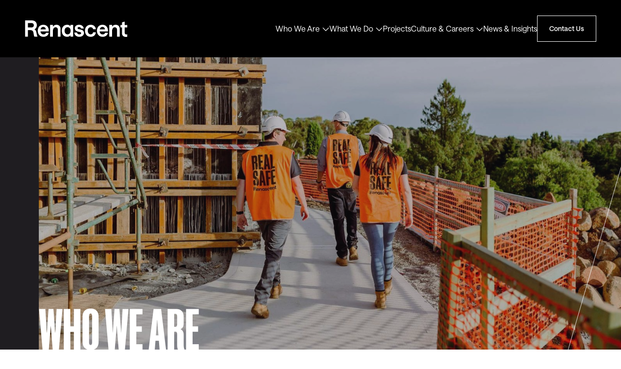

--- FILE ---
content_type: text/html
request_url: https://www.renascent.com.au/who-we-are
body_size: 15250
content:
<!DOCTYPE html><!-- This site was created in Webflow. https://webflow.com --><!-- Last Published: Thu Jan 15 2026 22:17:25 GMT+0000 (Coordinated Universal Time) --><html data-wf-domain="www.renascent.com.au" data-wf-page="65dd14fa3dbb3558baf12417" data-wf-site="65af49506c3ca6966eb6537f" lang="en"><head><meta charset="utf-8"/><title>Who We Are | Renascent</title><meta content="Learn more about Renascent, your trusted partners in construction, fitouts &amp; remedial works, all around Australia, for over 25 years." name="description"/><meta content="Who We Are | Renascent" property="og:title"/><meta content="Learn more about Renascent, your trusted partners in construction, fitouts &amp; remedial works, all around Australia, for over 25 years." property="og:description"/><meta content="https://cdn.prod.website-files.com/65af49506c3ca6966eb6537f/678070e67d5efe169e2b863b_Renascent.png" property="og:image"/><meta content="Who We Are | Renascent" property="twitter:title"/><meta content="Learn more about Renascent, your trusted partners in construction, fitouts &amp; remedial works, all around Australia, for over 25 years." property="twitter:description"/><meta content="https://cdn.prod.website-files.com/65af49506c3ca6966eb6537f/678070e67d5efe169e2b863b_Renascent.png" property="twitter:image"/><meta property="og:type" content="website"/><meta content="summary_large_image" name="twitter:card"/><meta content="width=device-width, initial-scale=1" name="viewport"/><meta content="IK1pNx747O9bAZ6r05rrRoHrKWxCMG_MQhi0IHKkbqo" name="google-site-verification"/><meta content="Webflow" name="generator"/><link href="https://cdn.prod.website-files.com/65af49506c3ca6966eb6537f/css/renascent-new.webflow.shared.e5c7a02b3.min.css" rel="stylesheet" type="text/css" integrity="sha384-5cegKzhXuIVjE/j1jDguBNUUHkMBSCvdSOOQ9fv25zblC/EZKb+RMms3Dg5+QM17" crossorigin="anonymous"/><script type="text/javascript">!function(o,c){var n=c.documentElement,t=" w-mod-";n.className+=t+"js",("ontouchstart"in o||o.DocumentTouch&&c instanceof DocumentTouch)&&(n.className+=t+"touch")}(window,document);</script><link href="https://cdn.prod.website-files.com/65af49506c3ca6966eb6537f/660b9feb44b9468ed525241d_Renascent-favicon-32px.png" rel="shortcut icon" type="image/x-icon"/><link href="https://cdn.prod.website-files.com/65af49506c3ca6966eb6537f/660ba03e8f04cf840a131cd3_Renascent-favicon-256px.png" rel="apple-touch-icon"/><link href="https://www.renascent.com.au/who-we-are" rel="canonical"/><script async="" src="https://www.googletagmanager.com/gtag/js?id=G-YT5J6NRRF0"></script><script type="text/javascript">window.dataLayer = window.dataLayer || [];function gtag(){dataLayer.push(arguments);}gtag('set', 'developer_id.dZGVlNj', true);gtag('js', new Date());gtag('config', 'G-YT5J6NRRF0');</script><script src="https://www.google.com/recaptcha/api.js" type="text/javascript"></script><!-- Google Tag Manager -->
<script>(function(w,d,s,l,i){w[l]=w[l]||[];w[l].push({'gtm.start':
new Date().getTime(),event:'gtm.js'});var f=d.getElementsByTagName(s)[0],
j=d.createElement(s),dl=l!='dataLayer'?'&l='+l:'';j.async=true;j.src=
'https://www.googletagmanager.com/gtm.js?id='+i+dl;f.parentNode.insertBefore(j,f);
})(window,document,'script','dataLayer','GTM-P23GPF8N');</script>
<!-- End Google Tag Manager -->
<script>
    (function(h,o,t,j,a,r){
        h.hj=h.hj||function(){(h.hj.q=h.hj.q||[]).push(arguments)};
        h._hjSettings={hjid:3778875,hjsv:6};
        a=o.getElementsByTagName('head')[0];
        r=o.createElement('script');r.async=1;
        r.src=t+h._hjSettings.hjid+j+h._hjSettings.hjsv;
        a.appendChild(r);
    })(window,document,'https://static.hotjar.com/c/hotjar-','.js?sv=');
</script>
<style>
  /*body::-webkit-scrollbar {
      width: 10px;
  }
  body::-webkit-scrollbar-track {
  	//background:green;
  	//border-radius: 20px;
  }
  body::-webkit-scrollbar-thumb {
  	background-color: #75B409;
  	border-radius: 20px;
  }*/
  body{
    position:relative !important;
    scroll-behavior: smooth;
    -webkit-font-smoothing: antialiased;
  	-moz-osx-font-smoothing: grayscale;
  }
  .mobile-dropdown-menu > .dropdown-toggle.w--open > .svg-close{
  	display:flex;
  }
  .mobile-dropdown-menu > .dropdown-toggle.w--open > .svg-burger{
  	display:none;
  }
  .default-content h1,
  .default-content h2,
  .default-content h3,
  .default-content h4,
  .default-content h5,
  .default-content h6{
      font-weight:500;
    margin: 0 0 16px;
   }
  .default-content h1{
      font-size:30px;
    line-height:38px;
  }
  .default-content h2,
  .default-content h3,
  .default-content h4{
      font-size:20px;
    line-height:28px;
  }
  .default-content h5,
  .default-content h6{
      font-size:20px;
    line-height:28px;
  }
  .content-list,
  .default-content ul,
  .default-content ol{
      list-style:none;
    padding:0;
    margin:0;
  }
  .default-content p{
      font-size:16px;
    line-height:24px;
    font-weight:300;
    margin-bottom:16px;
  }
  .content-list li,
  .default-content ul li,
  .default-content ol li{
      position:relative;
    padding:0 0 0 35px;
    margin:0 0 16px;
    font-size:16px;
    line-height:24px;
  }
  .content-list li:before,
  .default-content ul li:before,
  .default-content ol li:before{
      content:"";
    position:absolute;
    left:0;
    top:12px;
    height:1px;
    width:12px;
    background-color:#1F1D21;
    display:block;
  }

  @media (min-width: 1200px){
    .default-content h2,
    .default-content h3,
    .default-content h4{
        font-size:24px;
        line-height:32px;
    }
    .content-list li:before,
      .default-content ul li:before,
      .default-content ol li:before{
      width:24px;
      }
    .content-list li,
    .default-content ul li,
      .default-content ol li{
      padding:0 0 0 45px;
    }
    //.content-list li,
    //.default-content p,
    .default-content ul li,
      .default-content ol li{
      font-size:18px;
      line-height:28px;
    }
  }
  @media (min-width: 1920px){
  	.default-content h2,
    .default-content h3,
    .default-content h4{
        font-size:1.25vw;
        line-height:1.667vw;
    }
    .content-list li:before,
      .default-content ul li:before,
      .default-content ol li:before{
      	width:1.25vw;
      }
    .content-list li,
    .default-content ul li,
      .default-content ol li{
      padding:0 0 0 2.344vw;
    }
    //.content-list li,
    //.default-content p,
    .default-content ul li,
      .default-content ol li{
      font-size:0.938vw;
      line-height:1.458vw;
    }
  }
  .work-image-svg svg{
  	position: absolute;
    top: 50%;
    transform: translateY(-50%);
    margin: 0 auto;
    left: 0;
    right: 0;
    width: 70%;
    transition: 0.3s;
  }
  .work-image-svg svg path.svg-stroke{
  	stroke:#75B409;
  }
  .service-item-wrap img {
    //transform: rotate(0.00000000001deg);
  }
  
  // technology banner
  @media (min-width:1300px) and (max-width:1600px){
    .inner-banner-svg{
      width: 75%;
      height: 130%;
      top: -30%;
    }
  }
</style>

<!-- Meta Pixel Code -->
<script>
!function(f,b,e,v,n,t,s)
{if(f.fbq)return;n=f.fbq=function(){n.callMethod?
n.callMethod.apply(n,arguments):n.queue.push(arguments)};
if(!f._fbq)f._fbq=n;n.push=n;n.loaded=!0;n.version='2.0';
n.queue=[];t=b.createElement(e);t.async=!0;
t.src=v;s=b.getElementsByTagName(e)[0];
s.parentNode.insertBefore(t,s)}(window, document,'script',
'https://connect.facebook.net/en_US/fbevents.js');
fbq('init', '8270060413044867');
fbq('track', 'PageView');
</script>
<noscript><img height="1" width="1" style="display:none"
src="https://www.facebook.com/tr?id=8270060413044867&ev=PageView&noscript=1"
/></noscript>
<!-- End Meta Pixel Code --><style>
.award-accordion.active .aa-body{display:block !important;}
.award-accordion.active .aa-body .aa-item:hover svg path,
.award-accordion.active .aa-heading .svg-trophy svg path{fill:#75b409 !important;}
.award-accordion.active .aa-heading .code-embed{
	transform: rotate(180deg);
}
</style>
<script>
const awardAccordion = () => {
	console.log('start');
  let accordionHeadings = document.querySelectorAll('.aa-heading');
  console.log(accordionHeadings);
  if ( accordionHeadings.length <= 0 ) {
    return;
  }
  console.log('running');
  accordionHeadings.forEach((heading) => {
      heading.addEventListener('click', function () {
          const parent = this.parentNode;
          parent.classList.toggle('active');
          console.log('click');
      });
  });
}
document.addEventListener("DOMContentLoaded", awardAccordion);
</script></head><body><div data-w-id="56e59b41-1d29-026d-0851-1f97c09f13e1" class="navbar"><a href="/" class="link-21">Text Link</a><div class="links-1"><div data-hover="true" data-delay="0" data-w-id="157a5829-c79e-7c4b-2dcf-0ad6ad46087e" class="menu-item w-dropdown"><div class="menu-item-dropdown-toggle w-dropdown-toggle"><a href="/who-we-are" aria-current="page" class="menu-item-dropdown-text w--current">Who We Are</a><div class="html-embed-9 w-embed"><svg xmlns="http://www.w3.org/2000/svg" viewBox="0 0 512 512" width="100%" height="100%" fill="currentColor"><!--!Font Awesome Pro 6.5.2 by @fontawesome - https://fontawesome.com License - https://fontawesome.com/license (Commercial License) Copyright 2024 Fonticons, Inc.--><path d="M256 417.9l17-17L465 209l17-17L448 158.1l-17 17-175 175L81 175l-17-17L30.1 192l17 17L239 401l17 17z"/></svg></div></div><nav class="menu-item-sub-menu w-dropdown-list"><a href="/who-we-are" aria-current="page" class="sub-menu-item-title w--current">Who We Are</a><a href="/commitments" class="sub-menu-item w-dropdown-link">Our Commitments</a><a href="/technology" class="sub-menu-item w-dropdown-link">Technology</a><a href="/leadership-team" class="sub-menu-item w-dropdown-link">Leadership Team</a></nav></div><div data-hover="true" data-delay="0" data-w-id="afd38c93-ee94-f7de-7e19-b1ca577cc2aa" class="menu-item w-dropdown"><div class="menu-item-dropdown-toggle w-dropdown-toggle"><a href="/what-we-do" class="menu-item-dropdown-text">What We Do</a><div class="html-embed-9 w-embed"><svg xmlns="http://www.w3.org/2000/svg" viewBox="0 0 512 512" width="100%" height="100%" fill="currentColor"><!--!Font Awesome Pro 6.5.2 by @fontawesome - https://fontawesome.com License - https://fontawesome.com/license (Commercial License) Copyright 2024 Fonticons, Inc.--><path d="M256 417.9l17-17L465 209l17-17L448 158.1l-17 17-175 175L81 175l-17-17L30.1 192l17 17L239 401l17 17z"/></svg></div></div><nav class="menu-item-sub-menu w-dropdown-list"><a href="/what-we-do" class="sub-menu-item-title">What We Do</a><a href="/what-we-do/fitout" class="sub-menu-item w-dropdown-link">Fitout</a><a href="/what-we-do/construction" class="sub-menu-item w-dropdown-link">Construction</a><a href="/what-we-do/refurbishment" class="sub-menu-item w-dropdown-link">Refurbishment</a><a href="/what-we-do/360-care" class="sub-menu-item w-dropdown-link">360 Care</a></nav></div><a href="/projects" class="menu-link">Projects</a><div data-hover="true" data-delay="0" data-w-id="0c9599cf-72bf-3155-59de-ca7c0791077e" class="menu-item w-dropdown"><div class="menu-item-dropdown-toggle w-dropdown-toggle"><a href="/careers" class="menu-item-dropdown-text">Culture &amp; Careers</a><div class="html-embed-9 w-embed"><svg xmlns="http://www.w3.org/2000/svg" viewBox="0 0 512 512" width="100%" height="100%" fill="currentColor"><!--!Font Awesome Pro 6.5.2 by @fontawesome - https://fontawesome.com License - https://fontawesome.com/license (Commercial License) Copyright 2024 Fonticons, Inc.--><path d="M256 417.9l17-17L465 209l17-17L448 158.1l-17 17-175 175L81 175l-17-17L30.1 192l17 17L239 401l17 17z"/></svg></div></div><nav class="menu-item-sub-menu w-dropdown-list"><a href="/careers" class="sub-menu-item-title">Culture &amp; Careers</a><a href="/life-at-renascent" class="sub-menu-item w-dropdown-link">Life at Renascent</a><a href="/careers" class="sub-menu-item w-dropdown-link">Careers</a><a href="/reconciliation-action-plan" class="sub-menu-item w-dropdown-link">Reconciliation Action Plan</a></nav></div><a href="/news" class="menu-link">News &amp; Insights</a><a data-w-id="9a5658f8-a3c8-ab3f-1b4a-642a9a0f6eb1" href="/contact-us" class="link-31">Contact Us</a></div><div data-hover="false" data-delay="0" class="mobile-dropdown-menu w-dropdown"><div class="dropdown-toggle w-dropdown-toggle"><div class="svg-toggle svg-close w-embed"><svg width="17" height="16" viewBox="0 0 17 16" fill="none" xmlns="http://www.w3.org/2000/svg">
<path d="M15.7656 15.3125C15.4844 15.5938 14.9688 15.5938 14.6875 15.3125L8.5 9.07812L2.26562 15.3125C1.98438 15.5938 1.46875 15.5938 1.1875 15.3125C0.90625 15.0312 0.90625 14.5156 1.1875 14.2344L7.42188 8L1.1875 1.8125C0.90625 1.53125 0.90625 1.01562 1.1875 0.734375C1.46875 0.453125 1.98438 0.453125 2.26562 0.734375L8.5 6.96875L14.6875 0.734375C14.9688 0.453125 15.4844 0.453125 15.7656 0.734375C16.0469 1.01562 16.0469 1.53125 15.7656 1.8125L9.53125 8L15.7656 14.2344C16.0469 14.5156 16.0469 15.0312 15.7656 15.3125Z" fill="white"/>
</svg></div><div class="svg-toggle svg-burger w-embed"><svg width="21" height="17" viewBox="0 0 21 17" fill="none" xmlns="http://www.w3.org/2000/svg">
<path d="M0 0.75C0 0.375 0.328125 0 0.75 0H20.25C20.625 0 21 0.375 21 0.75C21 1.17188 20.625 1.5 20.25 1.5H0.75C0.328125 1.5 0 1.17188 0 0.75ZM0 8.25C0 7.875 0.328125 7.5 0.75 7.5H20.25C20.625 7.5 21 7.875 21 8.25C21 8.67188 20.625 9 20.25 9H0.75C0.328125 9 0 8.67188 0 8.25ZM20.25 16.5H0.75C0.328125 16.5 0 16.1719 0 15.75C0 15.375 0.328125 15 0.75 15H20.25C20.625 15 21 15.375 21 15.75C21 16.1719 20.625 16.5 20.25 16.5Z" fill="white"/>
</svg></div><div class="div-block span-first"></div><div class="div-block"></div><div class="div-block"></div></div><nav class="dropdown-list w-dropdown-list"><div class="dropdown-list-wrap"><div data-hover="false" data-delay="0" class="dropdown-item w-dropdown"><div data-w-id="f9b9adaf-9dea-1717-7a7c-ce110101e96c" class="dropdown-menu-toggle w-dropdown-toggle"><div class="dropdown-icon w-embed"><svg width="18" height="11" viewBox="0 0 18 11" fill="none" xmlns="http://www.w3.org/2000/svg">
<path d="M8.77344 9.66406L1.27344 2.16406C0.882812 1.8125 0.882812 1.22656 1.27344 0.835938C1.625 0.484375 2.21094 0.484375 2.60156 0.835938L9.4375 7.71094L16.2734 0.875C16.625 0.484375 17.2109 0.484375 17.6016 0.875C17.9531 1.22656 17.9531 1.8125 17.6016 2.16406L10.0625 9.66406C9.71094 10.0547 9.125 10.0547 8.77344 9.66406Z" fill="white"/>
</svg></div><a href="/who-we-are" aria-current="page" class="dropdown-text w--current">Who we are</a></div><nav class="sub-menu w-dropdown-list"><a href="/who-we-are" aria-current="page" class="dropdown-link-item w-dropdown-link w--current">Who We Are</a><a href="/commitments" class="dropdown-link-item w-dropdown-link">Our Commitments</a><a href="/technology" class="dropdown-link-item w-dropdown-link">Technology</a><a href="/leadership-team" class="dropdown-link-item w-dropdown-link">Leadership Team</a></nav></div><div data-hover="false" data-delay="0" class="dropdown-item w-dropdown"><div data-w-id="7bace3c2-cd51-d81a-396a-34b5f4f59ea7" class="dropdown-menu-toggle w-dropdown-toggle"><div class="dropdown-icon w-embed"><svg width="18" height="11" viewBox="0 0 18 11" fill="none" xmlns="http://www.w3.org/2000/svg">
<path d="M8.77344 9.66406L1.27344 2.16406C0.882812 1.8125 0.882812 1.22656 1.27344 0.835938C1.625 0.484375 2.21094 0.484375 2.60156 0.835938L9.4375 7.71094L16.2734 0.875C16.625 0.484375 17.2109 0.484375 17.6016 0.875C17.9531 1.22656 17.9531 1.8125 17.6016 2.16406L10.0625 9.66406C9.71094 10.0547 9.125 10.0547 8.77344 9.66406Z" fill="white"/>
</svg></div><a href="/what-we-do" class="dropdown-text">What we do</a></div><nav class="sub-menu w-dropdown-list"><a href="/what-we-do" class="dropdown-link-item w-dropdown-link">What We Do</a><a href="/what-we-do/fitout" class="dropdown-link-item w-dropdown-link">Fitout</a><a href="/what-we-do/construction" class="dropdown-link-item w-dropdown-link">Construction</a><a href="/what-we-do/refurbishment" class="dropdown-link-item w-dropdown-link">Refurbishment</a><a href="/what-we-do/360-care" class="dropdown-link-item w-dropdown-link">360 Care</a></nav></div><a href="/projects" class="dropdown-item-link">Projects</a><div data-hover="false" data-delay="0" class="dropdown-item w-dropdown"><div data-w-id="e52cafc4-b49d-86cf-b0fe-5deb19081dc9" class="dropdown-menu-toggle w-dropdown-toggle"><div class="dropdown-icon w-embed"><svg width="18" height="11" viewBox="0 0 18 11" fill="none" xmlns="http://www.w3.org/2000/svg">
<path d="M8.77344 9.66406L1.27344 2.16406C0.882812 1.8125 0.882812 1.22656 1.27344 0.835938C1.625 0.484375 2.21094 0.484375 2.60156 0.835938L9.4375 7.71094L16.2734 0.875C16.625 0.484375 17.2109 0.484375 17.6016 0.875C17.9531 1.22656 17.9531 1.8125 17.6016 2.16406L10.0625 9.66406C9.71094 10.0547 9.125 10.0547 8.77344 9.66406Z" fill="white"/>
</svg></div><a href="/careers" class="dropdown-text">Culture &amp; Careers</a></div><nav class="sub-menu w-dropdown-list"><a href="/careers" class="dropdown-link-item w-dropdown-link">Culture &amp; Careers</a><a href="/life-at-renascent" class="dropdown-link-item w-dropdown-link">Life at Renascent</a><a href="/careers" class="dropdown-link-item w-dropdown-link">Careers</a><a href="/reconciliation-action-plan" class="dropdown-link-item w-dropdown-link">Reconciliation Action Plan</a></nav></div><a href="/news" class="dropdown-item-link">News &amp; Insights</a><a href="/contact-us" class="dropdown-item-link">Contact Us</a></div></nav></div><div class="mega-menu mega-menu-1"><div class="mm-who-we-are mm-wrap"><div class="div-block-100"><div class="div-block-99"><h4 class="mega-menu-header">who We Are</h4><div class="mega-menu-description">Discover more about Renascent: our history, our values and what makes us who we are.</div></div><div class="div-block-101"><a data-w-id="03d3d048-3eff-e863-2136-214c60e77585" href="/commitments" class="mega-menu-link-block first w-inline-block"><div class="text-block-74">Our Commitments</div><div class="text-block-75">We’re commited to the wellbeing of our people and the communities around us.</div><div class="div-block-98"></div></a><a data-w-id="97332d11-fc56-73bf-dc32-75c0487a5c55" href="/technology" class="mega-menu-link-block w-inline-block"><div class="text-block-74">Technology</div><div class="text-block-75">Market-leading technologies that help deliver our projects.</div><div class="div-block-98"></div></a><a data-w-id="828a163e-1b3f-bf38-026c-59423fef0f57" href="/leadership-team" class="mega-menu-link-block last w-inline-block"><div class="text-block-74">Leadership Team</div><div class="text-block-75">Meet the team who are leading the way at Renascent.</div><div class="div-block-98"></div></a></div></div><img src="https://cdn.prod.website-files.com/65af49506c3ca6966eb6537f/65faf4dea5b1eb5a26fa94e4_Frame%209.png" loading="lazy" alt=""/></div><div class="mm-what-we-do mm-wrap"><div class="div-block-100"><div class="div-block-99"><h4 class="mega-menu-header">What We Do</h4><div class="mega-menu-description">Our teams have expertise across a full range of services and sectors - meeting the challenges each brings and consistently delivering added value.</div></div><div class="div-block-101"><a data-w-id="e97ec164-3cad-ce22-ce76-3a336cfd6bfa" href="/what-we-do/fitout" class="mega-menu-link-block first w-inline-block"><div class="text-block-74">Fitout</div><div class="text-block-75">Delivering a look and feel that’s true to your vision.</div><div class="div-block-98"></div></a><a data-w-id="e97ec164-3cad-ce22-ce76-3a336cfd6c00" href="/what-we-do/construction" class="mega-menu-link-block w-inline-block"><div class="text-block-74">Construction</div><div class="text-block-75">From the ground up, we create new spaces.</div><div class="div-block-98"></div></a><a data-w-id="069e262c-2739-f1bb-9025-8336c8a03528" href="/what-we-do/refurbishment" class="mega-menu-link-block w-inline-block"><div class="text-block-74">Refurbishment</div><div class="text-block-75">Transforming and repositioning buildings across all sectors.</div><div class="div-block-98"></div></a><a data-w-id="e97ec164-3cad-ce22-ce76-3a336cfd6c06" href="/what-we-do/360-care" class="mega-menu-link-block last w-inline-block"><div class="text-block-74">360 Care</div><div class="text-block-75">Aftercare, finishing touches and getting the details just right.</div><div class="div-block-98"></div></a></div></div><img src="https://cdn.prod.website-files.com/65af49506c3ca6966eb6537f/65faf4dea5b1eb5a26fa94e4_Frame%209.png" loading="lazy" alt="" class="image-81"/></div><div class="mm-culture mm-wrap"><div class="div-block-100"><div class="div-block-99"><h4 class="mega-menu-header">Culture &amp; Careers</h4><div class="mega-menu-description">Our vibrant, people-first culture means that everyone can come to work as their full selves and have the support, opportunities, and environment to thrive.</div></div><div class="div-block-101"><a data-w-id="9f509edf-4b54-d26f-c90c-b5f03603ec98" href="/life-at-renascent" class="mega-menu-link-block first w-inline-block"><div class="text-block-74">Life at Renascent</div><div class="text-block-75">Our supportive and vibrant culture puts our people first and makes sure everyone feels at home in the Renascent team.</div><div class="div-block-98"></div></a><a data-w-id="9f509edf-4b54-d26f-c90c-b5f03603ec9e" href="/careers" class="mega-menu-link-block w-inline-block"><div class="text-block-74">Careers</div><div class="text-block-75">Learn, develop and grow with a career at Renascent.</div><div class="div-block-98"></div></a><a data-w-id="9f509edf-4b54-d26f-c90c-b5f03603eca4" href="/reconciliation-action-plan" class="mega-menu-link-block last w-inline-block"><div class="text-block-74">Reconciliation Action Plan</div><div class="text-block-75">Our commitment toward reconciliation with Aboriginal and Torres Strait Islander peoples.</div><div class="div-block-98"></div></a></div></div><img src="https://cdn.prod.website-files.com/65af49506c3ca6966eb6537f/65faf4dea5b1eb5a26fa94e4_Frame%209.png" loading="lazy" alt=""/></div></div></div><section class="page-hero-banner"><img src="https://cdn.prod.website-files.com/65af49506c3ca6966eb6537f/6600c4e8d32f31bf67c0e937_NS_REG_Wentworth-Golf-Club-SIte-Visit-210323_walking-logos-added_WHO-WE-ARE.jpg" loading="lazy" alt="" sizes="(max-width: 2000px) 100vw, 2000px" srcset="https://cdn.prod.website-files.com/65af49506c3ca6966eb6537f/6600c4e8d32f31bf67c0e937_NS_REG_Wentworth-Golf-Club-SIte-Visit-210323_walking-logos-added_WHO-WE-ARE-p-500.jpg 500w, https://cdn.prod.website-files.com/65af49506c3ca6966eb6537f/6600c4e8d32f31bf67c0e937_NS_REG_Wentworth-Golf-Club-SIte-Visit-210323_walking-logos-added_WHO-WE-ARE-p-800.jpg 800w, https://cdn.prod.website-files.com/65af49506c3ca6966eb6537f/6600c4e8d32f31bf67c0e937_NS_REG_Wentworth-Golf-Club-SIte-Visit-210323_walking-logos-added_WHO-WE-ARE-p-1080.jpg 1080w, https://cdn.prod.website-files.com/65af49506c3ca6966eb6537f/6600c4e8d32f31bf67c0e937_NS_REG_Wentworth-Golf-Club-SIte-Visit-210323_walking-logos-added_WHO-WE-ARE-p-1600.jpg 1600w, https://cdn.prod.website-files.com/65af49506c3ca6966eb6537f/6600c4e8d32f31bf67c0e937_NS_REG_Wentworth-Golf-Club-SIte-Visit-210323_walking-logos-added_WHO-WE-ARE.jpg 2000w" class="phb-bg-image"/><h1 class="headline-3">Who We are</h1><div class="hero-svg-desktop-copy w-embed"><svg width="100%" height="100%" viewBox="0 0 1365 960" fill="none" xmlns="http://www.w3.org/2000/svg">
<path d="M1399 -202L1063 955" stroke="white"/>
</svg></div></section><div class="two-column-block"><div class="two-column-video-wrap"><div style="padding-top:56.27659574468085%" class="two-column-video w-video w-embed"><iframe class="embedly-embed" src="//cdn.embedly.com/widgets/media.html?src=https%3A%2F%2Fplayer.vimeo.com%2Fvideo%2F926948815%3Fh%3D390afdf1a8%26app_id%3D122963&dntp=1&display_name=Vimeo&url=https%3A%2F%2Fvimeo.com%2F926948815%2F390afdf1a8&image=https%3A%2F%2Fi.vimeocdn.com%2Fvideo%2F1821542468-d25c10e39f8d0c92cc650458fefb9173d85da2fac8f22e94c210528a740e8096-d_1280&key=96f1f04c5f4143bcb0f2e68c87d65feb&type=text%2Fhtml&schema=vimeo" width="940" height="529" scrolling="no" allowfullscreen title="Renascent - Who We Are"></iframe></div></div><div class="two-column-content tcc-wwa"><div class="two-column-heading tch-wwa">Welcome to<br/><span class="text-span-10">renascent</span></div><div class="two-column-description">Founded in 1995 in Sydney, Renascent has grown into a national construction firm with offices in Regional NSW, Melbourne, Brisbane, Canberra and Perth.<br/><br/>With experience across multiple sectors, we can build from the ground up or breathe new life into existing buildings. We bring innovation and integrity into every project.<br/><br/><span class="text-span-11">Real People  |  Real Service  |  Real Collaboration</span></div><a data-w-id="952d5ddf-9bad-f896-2ed9-3782c5c986a8" href="/what-we-do" class="link-w-icon-final-black w-inline-block"><div class="link-arrow-black"></div><div class="link-text-black">Learn More</div></a></div></div><div class="values-block"><div class="values-content-wrap"><img src="https://cdn.prod.website-files.com/65af49506c3ca6966eb6537f/65de78ef2b18d21ca491f650_Image.png" loading="lazy" width="872" height="764" alt="" srcset="https://cdn.prod.website-files.com/65af49506c3ca6966eb6537f/65de78ef2b18d21ca491f650_Image-p-500.png 500w, https://cdn.prod.website-files.com/65af49506c3ca6966eb6537f/65de78ef2b18d21ca491f650_Image-p-800.png 800w, https://cdn.prod.website-files.com/65af49506c3ca6966eb6537f/65de78ef2b18d21ca491f650_Image.png 872w" sizes="(max-width: 991px) 100vw, 871.99658203125px" class="values-image"/><div class="content-12"><div class="our-values-header">OUR VALUES</div><div class="body-25">People choose Renascent because we value relationships as much as results. Our culture is grounded in honesty, respect and teamwork , and these principles shape how we deliver, how we communicate, and how we support clients long after project completion.</div><div class="values-list"><div class="values-item"><img src="https://cdn.prod.website-files.com/65af49506c3ca6966eb6537f/65de78f01db530f5cfba4461_Vectors-Wrapper.svg" loading="lazy" width="94" height="94" alt="" class="vectors-wrapper-17"/><div class="text-18"><div class="headline-4">Collaborative</div><div class="body-25">We work as one with clients, consultants and stakeholders.</div></div></div><div class="values-item"><img src="https://cdn.prod.website-files.com/65af49506c3ca6966eb6537f/65de78f05441eb4210455103_Vectors-Wrapper.svg" loading="lazy" width="94" height="94" alt="" class="vectors-wrapper-17"/><div class="text-18"><div class="headline-4">Welcoming</div><div class="body-25">Our culture fosters diversity, openness and support.</div></div></div><div class="values-item"><img src="https://cdn.prod.website-files.com/65af49506c3ca6966eb6537f/65de78f1689aeb2ccca087e0_Vectors-Wrapper.svg" loading="lazy" width="94" height="94" alt="" class="vectors-wrapper-17"/><div class="text-18"><div class="headline-4">Respectful</div><div class="body-25">We treat everyone with fairness and integrity.</div></div></div><div class="values-item"><img src="https://cdn.prod.website-files.com/65af49506c3ca6966eb6537f/65de78f2717453c86d3bacd9_Vectors-Wrapper.svg" loading="lazy" width="94" height="94" alt="" class="vectors-wrapper-17"/><div class="text-18"><div class="headline-4">Quality-focused</div><div class="body-25">Every decision is made with long-term project success in mind.</div></div></div></div></div></div></div><section class="culture-block"><div class="culture-headers"><h3 class="heading-112"><span class="text-span-5">We Built</span> <br/>Culture First</h3><div class="text-block-62">A National Network Backed by Long-Term People<br/><br/>Our team includes industry specialists who have been with Renascent for decades. Their loyalty, combined with fresh talent and innovative thinking, empowers us to tackle complex projects while staying responsive, grounded and client-focused.</div></div><div class="culture-images"><img src="https://cdn.prod.website-files.com/65af49506c3ca6966eb6537f/65de78585441eb421044bc90_Image.png" loading="lazy" sizes="239.9913330078125px" srcset="https://cdn.prod.website-files.com/65af49506c3ca6966eb6537f/65de78585441eb421044bc90_Image-p-500.png 500w, https://cdn.prod.website-files.com/65af49506c3ca6966eb6537f/65de78585441eb421044bc90_Image.png 725w" alt="" class="culture-image-1"/><img src="https://cdn.prod.website-files.com/65af49506c3ca6966eb6537f/65de785a4f0dd2064c86432f_Image.png" loading="lazy" sizes="239.9913330078125px" srcset="https://cdn.prod.website-files.com/65af49506c3ca6966eb6537f/65de785a4f0dd2064c86432f_Image-p-500.png 500w, https://cdn.prod.website-files.com/65af49506c3ca6966eb6537f/65de785a4f0dd2064c86432f_Image-p-800.png 800w, https://cdn.prod.website-files.com/65af49506c3ca6966eb6537f/65de785a4f0dd2064c86432f_Image.png 876w" alt="" class="culture-image-2"/></div></section><div class="award-winners"><div class="content-13"><div class="heading-33">AWARD-WINNING DELIVERY</div><div class="body-26">Across the industry, we&#x27;ve been recognised for craftsmanship, safety, innovation and service excellence, including multiple Master Builders Association awards and sector-leading project outcomes.</div><a data-w-id="952d5ddf-9bad-f896-2ed9-3782c5c986a8" href="/projects" class="link-w-icon-final-black w-inline-block"><div class="link-arrow-black"></div><div class="link-text-black">Learn more</div></a></div><div class="awards"><div class="award-accordion-wrap"><div class="award-accordion"><div class="aa-heading"><div class="svg-trophy w-embed"><svg xmlns="http://www.w3.org/2000/svg" id="Layer_2" viewBox="0 0 25.5 24.3" style="height:30px;width:30px;">
  <defs>
    <style>
      .cls-1 {
        fill: #231f20;
      }
    </style>
  </defs>
  <g id="Layer_1-2" data-name="Layer_1">
    <path class="cls-1" d="M0,0h25.5v10.4h-2.3V2.3h-2.3v8.1c0,3.9-2.7,7.1-6.4,7.9v3.7h6.4v2.3H4.6v-2.3h6.4v-3.7c-3.6-.8-6.4-4-6.4-7.9V2.3h-2.3v8.1H0V0Z"/>
  </g>
</svg></div><h1 class="aa-title">2025 Awards</h1><div class="code-embed w-embed"><svg xmlns="http://www.w3.org/2000/svg" viewBox="0 0 512 512"><!--!Font Awesome Pro 6.7.2 by @fontawesome - https://fontawesome.com License - https://fontawesome.com/license (Commercial License) Copyright 2025 Fonticons, Inc.--><path d="M239 401c9.4 9.4 24.6 9.4 33.9 0L465 209c9.4-9.4 9.4-24.6 0-33.9s-24.6-9.4-33.9 0l-175 175L81 175c-9.4-9.4-24.6-9.4-33.9 0s-9.4 24.6 0 33.9L239 401z"/></svg></div></div><div class="aa-body"><div class="aa-item"><div class="w-embed"><svg xmlns="http://www.w3.org/2000/svg" id="Layer_2" viewBox="0 0 25.5 24.3" style="height:30px;width:30px;">
  <defs>
    <style>
      .cls-1 {
        fill: #231f20;
      }
    </style>
  </defs>
  <g id="Layer_1-2" data-name="Layer_1">
    <path class="cls-1" d="M0,0h25.5v10.4h-2.3V2.3h-2.3v8.1c0,3.9-2.7,7.1-6.4,7.9v3.7h6.4v2.3H4.6v-2.3h6.4v-3.7c-3.6-.8-6.4-4-6.4-7.9V2.3h-2.3v8.1H0V0Z"/>
  </g>
</svg></div><div class="text-block-88">St John Ambulance - Lapage Street Refurbishment</div></div><div class="aa-item"><div class="w-embed"><svg xmlns="http://www.w3.org/2000/svg" id="Layer_2" viewBox="0 0 25.5 24.3" style="height:30px;width:30px;">
  <defs>
    <style>
      .cls-1 {
        fill: #231f20;
      }
    </style>
  </defs>
  <g id="Layer_1-2" data-name="Layer_1">
    <path class="cls-1" d="M0,0h25.5v10.4h-2.3V2.3h-2.3v8.1c0,3.9-2.7,7.1-6.4,7.9v3.7h6.4v2.3H4.6v-2.3h6.4v-3.7c-3.6-.8-6.4-4-6.4-7.9V2.3h-2.3v8.1H0V0Z"/>
  </g>
</svg></div><div class="text-block-88">Wentworth Golf Club – Best Commercial Building</div></div><div class="aa-item"><div class="w-embed"><svg xmlns="http://www.w3.org/2000/svg" id="Layer_2" viewBox="0 0 25.5 24.3" style="height:30px;width:30px;">
  <defs>
    <style>
      .cls-1 {
        fill: #231f20;
      }
    </style>
  </defs>
  <g id="Layer_1-2" data-name="Layer_1">
    <path class="cls-1" d="M0,0h25.5v10.4h-2.3V2.3h-2.3v8.1c0,3.9-2.7,7.1-6.4,7.9v3.7h6.4v2.3H4.6v-2.3h6.4v-3.7c-3.6-.8-6.4-4-6.4-7.9V2.3h-2.3v8.1H0V0Z"/>
  </g>
</svg></div><div class="text-block-88">Wentworth Golf Club – Best Use of Bricks</div></div><div class="aa-item"><div class="w-embed"><svg xmlns="http://www.w3.org/2000/svg" id="Layer_2" viewBox="0 0 25.5 24.3" style="height:30px;width:30px;">
  <defs>
    <style>
      .cls-1 {
        fill: #231f20;
      }
    </style>
  </defs>
  <g id="Layer_1-2" data-name="Layer_1">
    <path class="cls-1" d="M0,0h25.5v10.4h-2.3V2.3h-2.3v8.1c0,3.9-2.7,7.1-6.4,7.9v3.7h6.4v2.3H4.6v-2.3h6.4v-3.7c-3.6-.8-6.4-4-6.4-7.9V2.3h-2.3v8.1H0V0Z"/>
  </g>
</svg></div><div class="text-block-88">Macquarie Homestay – Best Public Building</div></div></div></div></div><div class="award-accordion-wrap"><div class="award-accordion"><div class="aa-heading"><div class="svg-trophy w-embed"><svg xmlns="http://www.w3.org/2000/svg" id="Layer_2" viewBox="0 0 25.5 24.3" style="height:30px;width:30px;">
  <defs>
    <style>
      .cls-1 {
        fill: #231f20;
      }
    </style>
  </defs>
  <g id="Layer_1-2" data-name="Layer_1">
    <path class="cls-1" d="M0,0h25.5v10.4h-2.3V2.3h-2.3v8.1c0,3.9-2.7,7.1-6.4,7.9v3.7h6.4v2.3H4.6v-2.3h6.4v-3.7c-3.6-.8-6.4-4-6.4-7.9V2.3h-2.3v8.1H0V0Z"/>
  </g>
</svg></div><h1 class="aa-title">2024 Awards</h1><div class="code-embed w-embed"><svg xmlns="http://www.w3.org/2000/svg" viewBox="0 0 512 512"><!--!Font Awesome Pro 6.7.2 by @fontawesome - https://fontawesome.com License - https://fontawesome.com/license (Commercial License) Copyright 2025 Fonticons, Inc.--><path d="M239 401c9.4 9.4 24.6 9.4 33.9 0L465 209c9.4-9.4 9.4-24.6 0-33.9s-24.6-9.4-33.9 0l-175 175L81 175c-9.4-9.4-24.6-9.4-33.9 0s-9.4 24.6 0 33.9L239 401z"/></svg></div></div><div class="aa-body"><div class="aa-item"><div class="w-embed"><svg xmlns="http://www.w3.org/2000/svg" id="Layer_2" viewBox="0 0 25.5 24.3" style="height:30px;width:30px;">
  <defs>
    <style>
      .cls-1 {
        fill: #231f20;
      }
    </style>
  </defs>
  <g id="Layer_1-2" data-name="Layer_1">
    <path class="cls-1" d="M0,0h25.5v10.4h-2.3V2.3h-2.3v8.1c0,3.9-2.7,7.1-6.4,7.9v3.7h6.4v2.3H4.6v-2.3h6.4v-3.7c-3.6-.8-6.4-4-6.4-7.9V2.3h-2.3v8.1H0V0Z"/>
  </g>
</svg></div><div class="text-block-88">Royal Botanic Garden Sydney – Brown Building Redevelopment</div></div><div class="aa-item"><div class="w-embed"><svg xmlns="http://www.w3.org/2000/svg" id="Layer_2" viewBox="0 0 25.5 24.3" style="height:30px;width:30px;">
  <defs>
    <style>
      .cls-1 {
        fill: #231f20;
      }
    </style>
  </defs>
  <g id="Layer_1-2" data-name="Layer_1">
    <path class="cls-1" d="M0,0h25.5v10.4h-2.3V2.3h-2.3v8.1c0,3.9-2.7,7.1-6.4,7.9v3.7h6.4v2.3H4.6v-2.3h6.4v-3.7c-3.6-.8-6.4-4-6.4-7.9V2.3h-2.3v8.1H0V0Z"/>
  </g>
</svg></div><div class="text-block-88">The Village - Summer Centre</div></div><div class="aa-item"><div class="w-embed"><svg xmlns="http://www.w3.org/2000/svg" id="Layer_2" viewBox="0 0 25.5 24.3" style="height:30px;width:30px;">
  <defs>
    <style>
      .cls-1 {
        fill: #231f20;
      }
    </style>
  </defs>
  <g id="Layer_1-2" data-name="Layer_1">
    <path class="cls-1" d="M0,0h25.5v10.4h-2.3V2.3h-2.3v8.1c0,3.9-2.7,7.1-6.4,7.9v3.7h6.4v2.3H4.6v-2.3h6.4v-3.7c-3.6-.8-6.4-4-6.4-7.9V2.3h-2.3v8.1H0V0Z"/>
  </g>
</svg></div><div class="text-block-88">Mercy Connect - Specialist Disability Accommodation</div></div><div class="aa-item"><div class="w-embed"><svg xmlns="http://www.w3.org/2000/svg" id="Layer_2" viewBox="0 0 25.5 24.3" style="height:30px;width:30px;">
  <defs>
    <style>
      .cls-1 {
        fill: #231f20;
      }
    </style>
  </defs>
  <g id="Layer_1-2" data-name="Layer_1">
    <path class="cls-1" d="M0,0h25.5v10.4h-2.3V2.3h-2.3v8.1c0,3.9-2.7,7.1-6.4,7.9v3.7h6.4v2.3H4.6v-2.3h6.4v-3.7c-3.6-.8-6.4-4-6.4-7.9V2.3h-2.3v8.1H0V0Z"/>
  </g>
</svg></div><div class="text-block-88">Amart Furniture Base Building and Fitout Works</div></div><div class="aa-item"><div class="w-embed"><svg xmlns="http://www.w3.org/2000/svg" id="Layer_2" viewBox="0 0 25.5 24.3" style="height:30px;width:30px;">
  <defs>
    <style>
      .cls-1 {
        fill: #231f20;
      }
    </style>
  </defs>
  <g id="Layer_1-2" data-name="Layer_1">
    <path class="cls-1" d="M0,0h25.5v10.4h-2.3V2.3h-2.3v8.1c0,3.9-2.7,7.1-6.4,7.9v3.7h6.4v2.3H4.6v-2.3h6.4v-3.7c-3.6-.8-6.4-4-6.4-7.9V2.3h-2.3v8.1H0V0Z"/>
  </g>
</svg></div><div class="text-block-88">Commercial Builder of the Year</div></div></div></div></div><div class="award-accordion-wrap"><div class="award-accordion"><div class="aa-heading"><div class="svg-trophy w-embed"><svg xmlns="http://www.w3.org/2000/svg" id="Layer_2" viewBox="0 0 25.5 24.3" style="height:30px;width:30px;">
  <defs>
    <style>
      .cls-1 {
        fill: #231f20;
      }
    </style>
  </defs>
  <g id="Layer_1-2" data-name="Layer_1">
    <path class="cls-1" d="M0,0h25.5v10.4h-2.3V2.3h-2.3v8.1c0,3.9-2.7,7.1-6.4,7.9v3.7h6.4v2.3H4.6v-2.3h6.4v-3.7c-3.6-.8-6.4-4-6.4-7.9V2.3h-2.3v8.1H0V0Z"/>
  </g>
</svg></div><h1 class="aa-title">2023 Awards</h1><div class="code-embed w-embed"><svg xmlns="http://www.w3.org/2000/svg" viewBox="0 0 512 512"><!--!Font Awesome Pro 6.7.2 by @fontawesome - https://fontawesome.com License - https://fontawesome.com/license (Commercial License) Copyright 2025 Fonticons, Inc.--><path d="M239 401c9.4 9.4 24.6 9.4 33.9 0L465 209c9.4-9.4 9.4-24.6 0-33.9s-24.6-9.4-33.9 0l-175 175L81 175c-9.4-9.4-24.6-9.4-33.9 0s-9.4 24.6 0 33.9L239 401z"/></svg></div></div><div class="aa-body"><div class="aa-item"><div class="w-embed"><svg xmlns="http://www.w3.org/2000/svg" id="Layer_2" viewBox="0 0 25.5 24.3" style="height:30px;width:30px;">
  <defs>
    <style>
      .cls-1 {
        fill: #231f20;
      }
    </style>
  </defs>
  <g id="Layer_1-2" data-name="Layer_1">
    <path class="cls-1" d="M0,0h25.5v10.4h-2.3V2.3h-2.3v8.1c0,3.9-2.7,7.1-6.4,7.9v3.7h6.4v2.3H4.6v-2.3h6.4v-3.7c-3.6-.8-6.4-4-6.4-7.9V2.3h-2.3v8.1H0V0Z"/>
  </g>
</svg></div><div class="text-block-88">Westmead Hospital Refurbishment Stage 3</div></div><div class="aa-item"><div class="w-embed"><svg xmlns="http://www.w3.org/2000/svg" id="Layer_2" viewBox="0 0 25.5 24.3" style="height:30px;width:30px;">
  <defs>
    <style>
      .cls-1 {
        fill: #231f20;
      }
    </style>
  </defs>
  <g id="Layer_1-2" data-name="Layer_1">
    <path class="cls-1" d="M0,0h25.5v10.4h-2.3V2.3h-2.3v8.1c0,3.9-2.7,7.1-6.4,7.9v3.7h6.4v2.3H4.6v-2.3h6.4v-3.7c-3.6-.8-6.4-4-6.4-7.9V2.3h-2.3v8.1H0V0Z"/>
  </g>
</svg></div><div class="text-block-88">Central Park EOT Project</div></div><div class="aa-item"><div class="w-embed"><svg xmlns="http://www.w3.org/2000/svg" id="Layer_2" viewBox="0 0 25.5 24.3" style="height:30px;width:30px;">
  <defs>
    <style>
      .cls-1 {
        fill: #231f20;
      }
    </style>
  </defs>
  <g id="Layer_1-2" data-name="Layer_1">
    <path class="cls-1" d="M0,0h25.5v10.4h-2.3V2.3h-2.3v8.1c0,3.9-2.7,7.1-6.4,7.9v3.7h6.4v2.3H4.6v-2.3h6.4v-3.7c-3.6-.8-6.4-4-6.4-7.9V2.3h-2.3v8.1H0V0Z"/>
  </g>
</svg></div><div class="text-block-88">Wellington Christian School</div></div><div class="aa-item"><div class="w-embed"><svg xmlns="http://www.w3.org/2000/svg" id="Layer_2" viewBox="0 0 25.5 24.3" style="height:30px;width:30px;">
  <defs>
    <style>
      .cls-1 {
        fill: #231f20;
      }
    </style>
  </defs>
  <g id="Layer_1-2" data-name="Layer_1">
    <path class="cls-1" d="M0,0h25.5v10.4h-2.3V2.3h-2.3v8.1c0,3.9-2.7,7.1-6.4,7.9v3.7h6.4v2.3H4.6v-2.3h6.4v-3.7c-3.6-.8-6.4-4-6.4-7.9V2.3h-2.3v8.1H0V0Z"/>
  </g>
</svg></div><div class="text-block-88">Orange Regional Gallery Extension</div></div></div></div></div><div class="award-accordion-wrap"><div class="award-accordion"><div class="aa-heading"><div class="svg-trophy w-embed"><svg xmlns="http://www.w3.org/2000/svg" id="Layer_2" viewBox="0 0 25.5 24.3" style="height:30px;width:30px;">
  <defs>
    <style>
      .cls-1 {
        fill: #231f20;
      }
    </style>
  </defs>
  <g id="Layer_1-2" data-name="Layer_1">
    <path class="cls-1" d="M0,0h25.5v10.4h-2.3V2.3h-2.3v8.1c0,3.9-2.7,7.1-6.4,7.9v3.7h6.4v2.3H4.6v-2.3h6.4v-3.7c-3.6-.8-6.4-4-6.4-7.9V2.3h-2.3v8.1H0V0Z"/>
  </g>
</svg></div><h1 class="aa-title">2022 Awards</h1><div class="code-embed w-embed"><svg xmlns="http://www.w3.org/2000/svg" viewBox="0 0 512 512"><!--!Font Awesome Pro 6.7.2 by @fontawesome - https://fontawesome.com License - https://fontawesome.com/license (Commercial License) Copyright 2025 Fonticons, Inc.--><path d="M239 401c9.4 9.4 24.6 9.4 33.9 0L465 209c9.4-9.4 9.4-24.6 0-33.9s-24.6-9.4-33.9 0l-175 175L81 175c-9.4-9.4-24.6-9.4-33.9 0s-9.4 24.6 0 33.9L239 401z"/></svg></div></div><div class="aa-body"><div class="aa-item"><div class="w-embed"><svg xmlns="http://www.w3.org/2000/svg" id="Layer_2" viewBox="0 0 25.5 24.3" style="height:30px;width:30px;">
  <defs>
    <style>
      .cls-1 {
        fill: #231f20;
      }
    </style>
  </defs>
  <g id="Layer_1-2" data-name="Layer_1">
    <path class="cls-1" d="M0,0h25.5v10.4h-2.3V2.3h-2.3v8.1c0,3.9-2.7,7.1-6.4,7.9v3.7h6.4v2.3H4.6v-2.3h6.4v-3.7c-3.6-.8-6.4-4-6.4-7.9V2.3h-2.3v8.1H0V0Z"/>
  </g>
</svg></div><div class="text-block-88">Chifley Tower Multi-Floor Upgrade</div></div><div class="aa-item"><div class="w-embed"><svg xmlns="http://www.w3.org/2000/svg" id="Layer_2" viewBox="0 0 25.5 24.3" style="height:30px;width:30px;">
  <defs>
    <style>
      .cls-1 {
        fill: #231f20;
      }
    </style>
  </defs>
  <g id="Layer_1-2" data-name="Layer_1">
    <path class="cls-1" d="M0,0h25.5v10.4h-2.3V2.3h-2.3v8.1c0,3.9-2.7,7.1-6.4,7.9v3.7h6.4v2.3H4.6v-2.3h6.4v-3.7c-3.6-.8-6.4-4-6.4-7.9V2.3h-2.3v8.1H0V0Z"/>
  </g>
</svg></div><div class="text-block-88">Gowrie NSW Childcare Centre &amp; Early Learning Hub</div></div><div class="aa-item"><div class="w-embed"><svg xmlns="http://www.w3.org/2000/svg" id="Layer_2" viewBox="0 0 25.5 24.3" style="height:30px;width:30px;">
  <defs>
    <style>
      .cls-1 {
        fill: #231f20;
      }
    </style>
  </defs>
  <g id="Layer_1-2" data-name="Layer_1">
    <path class="cls-1" d="M0,0h25.5v10.4h-2.3V2.3h-2.3v8.1c0,3.9-2.7,7.1-6.4,7.9v3.7h6.4v2.3H4.6v-2.3h6.4v-3.7c-3.6-.8-6.4-4-6.4-7.9V2.3h-2.3v8.1H0V0Z"/>
  </g>
</svg></div><div class="text-block-88">Printhie Wines Cellar Door and Restaurant</div></div><div class="aa-item"><div class="w-embed"><svg xmlns="http://www.w3.org/2000/svg" id="Layer_2" viewBox="0 0 25.5 24.3" style="height:30px;width:30px;">
  <defs>
    <style>
      .cls-1 {
        fill: #231f20;
      }
    </style>
  </defs>
  <g id="Layer_1-2" data-name="Layer_1">
    <path class="cls-1" d="M0,0h25.5v10.4h-2.3V2.3h-2.3v8.1c0,3.9-2.7,7.1-6.4,7.9v3.7h6.4v2.3H4.6v-2.3h6.4v-3.7c-3.6-.8-6.4-4-6.4-7.9V2.3h-2.3v8.1H0V0Z"/>
  </g>
</svg></div><div class="text-block-88">Printhie Wines Cellar Door and Restaurant</div></div><div class="aa-item"><div class="w-embed"><svg xmlns="http://www.w3.org/2000/svg" id="Layer_2" viewBox="0 0 25.5 24.3" style="height:30px;width:30px;">
  <defs>
    <style>
      .cls-1 {
        fill: #231f20;
      }
    </style>
  </defs>
  <g id="Layer_1-2" data-name="Layer_1">
    <path class="cls-1" d="M0,0h25.5v10.4h-2.3V2.3h-2.3v8.1c0,3.9-2.7,7.1-6.4,7.9v3.7h6.4v2.3H4.6v-2.3h6.4v-3.7c-3.6-.8-6.4-4-6.4-7.9V2.3h-2.3v8.1H0V0Z"/>
  </g>
</svg></div><div class="text-block-88">Cowra Bowling Club Extension</div></div></div></div></div><div class="row awardrow"><div class="awards-2"><img src="https://cdn.prod.website-files.com/65af49506c3ca6966eb6537f/66c2e7ebc35b17b547fad674_Asset%201.svg" loading="lazy" width="102" height="67" alt="" class="vectors-wrapper-19"/><div class="frame-80"><div class="body-27">MBA Award - NSW</div><div class="body-28">Royal Botanic Garden Sydney – Brown Building Redevelopment</div><div class="body-29">Refurbishment/Renovation/Extension $10 Million - $20 Million</div></div></div><div class="awards-2"><img src="https://cdn.prod.website-files.com/65af49506c3ca6966eb6537f/66c2e7ebc35b17b547fad674_Asset%201.svg" loading="lazy" width="102" height="67" alt="" class="vectors-wrapper-19"/><div class="frame-80"><div class="body-27">MBA Award - Regional</div><div class="body-28">The Village - Summer Centre</div><div class="body-29">Extensions, Renovations and Refurbishments $3 Million - $5 Million</div></div></div><div class="awards-2"><img src="https://cdn.prod.website-files.com/65af49506c3ca6966eb6537f/66c2e7ebc35b17b547fad674_Asset%201.svg" loading="lazy" width="102" height="67" alt="" class="vectors-wrapper-19"/><div class="frame-80"><div class="body-27">MBA Award - Regional</div><div class="body-28">Mercy Connect - Specialist Disability Accommodation</div><div class="body-29">Commercial Projects Under $5 Million</div></div></div><div class="awards-2"><img src="https://cdn.prod.website-files.com/65af49506c3ca6966eb6537f/66c2e7ebc35b17b547fad674_Asset%201.svg" loading="lazy" width="102" height="67" alt="" class="vectors-wrapper-19"/><div class="frame-80"><div class="body-27">MBA Award - Regional</div><div class="body-28">Amart Furniture Base Building and Fitout Works</div><div class="body-29">Interior and Shop Fitouts</div></div></div><div class="awards-2"><img src="https://cdn.prod.website-files.com/65af49506c3ca6966eb6537f/66c2e7ebc35b17b547fad674_Asset%201.svg" loading="lazy" width="102" height="67" alt="" class="vectors-wrapper-19"/><div class="frame-80"><div class="body-27">MBA Award - Regional</div><div class="body-28">Commercial Builder of the Year</div><div class="body-29">Western Regions Excellence in Building Awards</div></div></div><div class="awards-2"><img src="https://cdn.prod.website-files.com/65af49506c3ca6966eb6537f/65de79533aa0942c9759d306_Vectors-Wrapper.svg" loading="lazy" width="102" height="67" alt="" class="vectors-wrapper-19"/><div class="frame-80"><div class="body-27">MBA Award - NSW</div><div class="body-28">Westmead Hospital Refurbishment Stage 3</div><div class="body-29">Health Buildings Refurbishment, Over $50M</div></div></div><div class="awards-2"><img src="https://cdn.prod.website-files.com/65af49506c3ca6966eb6537f/65de79533aa0942c9759d306_Vectors-Wrapper.svg" loading="lazy" width="102" height="67" alt="" class="vectors-wrapper-19"/><div class="frame-80"><div class="body-27">MBA Award - WA</div><div class="body-28">Central Park EOT Project </div><div class="body-29">Best Building Fit-Out $5,000,000 - $10,000,000 </div></div></div><div class="awards-2"><img src="https://cdn.prod.website-files.com/65af49506c3ca6966eb6537f/65de79533aa0942c9759d306_Vectors-Wrapper.svg" loading="lazy" width="102" height="67" alt="" class="vectors-wrapper-19"/><div class="frame-80"><div class="body-27">MBA Award – Regional</div><div class="body-28">Wellington Christian School</div><div class="body-29">Extensions, Renovations and Refurbishments $1M - $5M </div></div></div><div class="awards-2"><img src="https://cdn.prod.website-files.com/65af49506c3ca6966eb6537f/65de79533aa0942c9759d306_Vectors-Wrapper.svg" loading="lazy" width="102" height="67" alt="" class="vectors-wrapper-19"/><div class="frame-80"><div class="body-27">MBA Award – Regional</div><div class="body-28">Orange Regional Gallery Extension</div><div class="body-29">Extensions, Renovations and Refurbishments, $1M- $5M</div></div></div><div class="awards-2"><img src="https://cdn.prod.website-files.com/65af49506c3ca6966eb6537f/65de795521f493171c0d2305_Vectors-Wrapper.svg" loading="lazy" width="102" height="67" alt="" class="vectors-wrapper-19"/><div class="frame-80"><div class="body-27">MBA Award - NSW</div><div class="body-28">Chifley Tower Multi-Floor Upgrade</div><div class="body-29">Refurbishment, Renovation Extension. $10M to $15M</div></div></div><div class="awards-2"><img src="https://cdn.prod.website-files.com/65af49506c3ca6966eb6537f/65de795521f493171c0d2305_Vectors-Wrapper.svg" loading="lazy" width="102" height="67" alt="" class="vectors-wrapper-19"/><div class="frame-80"><div class="body-27">MBA Award – Regional</div><div class="body-28">Gowrie NSW Childcare Centre &amp; Early Learning Hub</div><div class="body-29">Restoration of an Historic Building, Over $3 Million</div></div></div><div class="awards-2"><img src="https://cdn.prod.website-files.com/65af49506c3ca6966eb6537f/65de795521f493171c0d2305_Vectors-Wrapper.svg" loading="lazy" width="102" height="67" alt="" class="vectors-wrapper-19"/><div class="frame-80"><div class="body-27">MBA Award – Regional</div><div class="body-28">Printhie Wines Cellar Door and Restaurant</div><div class="body-29">Best Use of Concrete</div></div></div><div class="awards-2"><img src="https://cdn.prod.website-files.com/65af49506c3ca6966eb6537f/65de795521f493171c0d2305_Vectors-Wrapper.svg" loading="lazy" width="102" height="67" alt="" class="vectors-wrapper-19"/><div class="frame-80"><div class="body-27">MBA Award – Regional</div><div class="body-28">Printhie Wines Cellar Door and Restaurant</div><div class="body-29">Commercial Projects $2 Million - $2.5 Million</div></div></div><div class="awards-2"><img src="https://cdn.prod.website-files.com/65af49506c3ca6966eb6537f/65de795521f493171c0d2305_Vectors-Wrapper.svg" loading="lazy" width="102" height="67" alt="" class="vectors-wrapper-19"/><div class="frame-80"><div class="body-27">MBA Award – Regional</div><div class="body-28">Cowra Bowling Club Extension</div><div class="body-29">Extensions, Renovations and Refurbishments Under $500,000</div></div></div></div></div></div><section class="wcm-block"><div class="wcm-header"><h3 data-w-id="df7bd7ef-1997-7517-3ca6-27f471600143" class="wcm-title">WE CARE MORE</h3><div data-w-id="df7bd7ef-1997-7517-3ca6-27f471600145" class="wcm-description">We’re a fully integrated construction company. A hard-working group of specialists that serves our clients and helps build communities across Australia. We’re responsive, reliable and we deliver with care.<br/><br/>Our support doesn’t end at project completion,  we’re not happy until you’re happy. A company director returns to your site months after handover to ensure satisfaction.</div></div><div class="wcm-list-wrap wcm-list-wrap-main"><div data-w-id="b5de08fa-134a-91eb-9a16-232a6630ba23" class="service-item-wrap"><a href="/what-we-do/fitout" class="service-4 w-inline-block"><img src="https://cdn.prod.website-files.com/65af49506c3ca6966eb6537f/65b6effd7878b33297ade9e0_Vectors-Wrapper.svg" loading="lazy" width="428" height="463" alt="" class="vectors-wrapper-5"/><img src="https://cdn.prod.website-files.com/65af49506c3ca6966eb6537f/65de9125ed2cc41c450ee8d2_Image.png" loading="lazy" alt="" sizes="(max-width: 767px) 100vw, 565.9896240234375px, 100vw" srcset="https://cdn.prod.website-files.com/65af49506c3ca6966eb6537f/65de9125ed2cc41c450ee8d2_Image-p-500.png 500w, https://cdn.prod.website-files.com/65af49506c3ca6966eb6537f/65de9125ed2cc41c450ee8d2_Image.png 566w" class="image-52"/><div class="heading-9"><div class="heading-10">FITOUT</div></div><div class="arrow"><img src="https://cdn.prod.website-files.com/65af49506c3ca6966eb6537f/65b6effc271a76df417ad181_Vectors-Wrapper.svg" loading="lazy" width="13" height="13" alt="" class="vectors-wrapper-3"/></div></a></div><div data-w-id="b5de08fa-134a-91eb-9a16-232a6630ba23" class="service-item-wrap"><a href="/what-we-do/refurbishment" class="service-4 w-inline-block"><img src="https://cdn.prod.website-files.com/65af49506c3ca6966eb6537f/6603a4fdc32ae026ba15b627_Vector.svg" loading="lazy" width="428" height="463" alt="" class="vectors-wrapper-5"/><img src="https://cdn.prod.website-files.com/65af49506c3ca6966eb6537f/660b4b03b6d39249cafa2ded_Service%20(3).png" loading="lazy" alt="" class="image-52"/><div class="heading-9"><div class="heading-10">REFURBISHMENT</div></div><div class="arrow"><img src="https://cdn.prod.website-files.com/65af49506c3ca6966eb6537f/65b6effc271a76df417ad181_Vectors-Wrapper.svg" loading="lazy" width="13" height="13" alt="" class="vectors-wrapper-3"/></div></a></div><div data-w-id="b5de08fa-134a-91eb-9a16-232a6630ba23" class="service-item-wrap"><a href="/what-we-do/construction" class="service-4 w-inline-block"><img src="https://cdn.prod.website-files.com/65af49506c3ca6966eb6537f/65de63a08fe15ae8cd1daa47_Vectors-Wrapper.svg" loading="lazy" width="428" height="463" alt="" class="vectors-wrapper-5"/><img src="https://cdn.prod.website-files.com/65af49506c3ca6966eb6537f/660cb6cfb52789eecf79ef4a_CONSTRUCTION-small-image.jpg" loading="lazy" alt="" class="image-52"/><div class="heading-9"><div class="heading-10">CONSTRUCTION</div></div><div class="arrow"><img src="https://cdn.prod.website-files.com/65af49506c3ca6966eb6537f/65b6effc271a76df417ad181_Vectors-Wrapper.svg" loading="lazy" width="13" height="13" alt="" class="vectors-wrapper-3"/></div></a></div><div data-w-id="b5de08fa-134a-91eb-9a16-232a6630ba23" class="service-item-wrap"><a href="/what-we-do/360-care" class="service-4 w-inline-block"><img src="https://cdn.prod.website-files.com/65af49506c3ca6966eb6537f/65b6effd7878b33297ade9e0_Vectors-Wrapper.svg" loading="lazy" width="428" height="463" alt="" class="vectors-wrapper-5"/><img src="https://cdn.prod.website-files.com/65af49506c3ca6966eb6537f/660cb6b1b15b9e845538fd4e_360-small-image.jpg" loading="lazy" alt="" class="image-52"/><div class="heading-9"><div class="heading-10">360 CARE</div></div><div class="arrow"><img src="https://cdn.prod.website-files.com/65af49506c3ca6966eb6537f/65b6effc271a76df417ad181_Vectors-Wrapper.svg" loading="lazy" width="13" height="13" alt="" class="vectors-wrapper-3"/></div></a></div></div><div class="wcm-btn-wrap"><a data-w-id="952d5ddf-9bad-f896-2ed9-3782c5c986a8" href="/what-we-do" class="link-w-icon-final-black w-inline-block"><div class="link-arrow-black"></div><div class="link-text-black">More about what we do</div></a></div></section><div class="results-block"><div class="results-headers"><h3 class="results-title">Delivering<br/>Results</h3><div id="w-node-d00ab201-97ed-5cd6-06d1-1763744a77bc-baf12417" class="results-description">Every space tells a story. And with over 3,000 projects completed, we have plenty of stories to tell.</div></div><div class="results-form-wrap w-form"><form id="email-form" name="email-form" data-name="Email Form" method="get" fs-cmsfilter-element="filters" class="results-form" data-wf-page-id="65dd14fa3dbb3558baf12417" data-wf-element-id="d00ab201-97ed-5cd6-06d1-1763744a77bf"><div class="projects-collection-list w-dyn-list"><div fs-cmsfilter-element="list" role="list" class="collection-list-2 w-dyn-items"><div role="listitem" class="collection-item-2 w-dyn-item"><div class="div-block-123"><img class="image-55 link-22-copy" src="https://cdn.prod.website-files.com/65e5ce93ea7cc03c1f1402ba/695b48274e1406c63527438f_NS_REN_NSW_CC_005.JPG" width="Auto" alt="" sizes="100vw" id="NSW Government Agency Fitout" loading="lazy" srcset="https://cdn.prod.website-files.com/65e5ce93ea7cc03c1f1402ba/695b48274e1406c63527438f_NS_REN_NSW_CC_005-p-500.jpg 500w, https://cdn.prod.website-files.com/65e5ce93ea7cc03c1f1402ba/695b48274e1406c63527438f_NS_REN_NSW_CC_005-p-800.jpg 800w, https://cdn.prod.website-files.com/65e5ce93ea7cc03c1f1402ba/695b48274e1406c63527438f_NS_REN_NSW_CC_005-p-1080.jpg 1080w, https://cdn.prod.website-files.com/65e5ce93ea7cc03c1f1402ba/695b48274e1406c63527438f_NS_REN_NSW_CC_005-p-1600.jpg 1600w, https://cdn.prod.website-files.com/65e5ce93ea7cc03c1f1402ba/695b48274e1406c63527438f_NS_REN_NSW_CC_005.JPG 2000w"/></div><a href="/projects/nsw-government-agency-fitout" class="link-22">NSW Government Agency Fitout</a><div class="div-block-49"><div class="div-block-48"></div><div class="text-block-34">NSW</div></div><div class="collection-list-wrapper w-dyn-list"><div role="list" class="w-dyn-items"><div role="listitem" class="w-dyn-item"><div fs-cmsfilter-field="project-type">Fitout</div></div></div></div></div><div role="listitem" class="collection-item-2 w-dyn-item"><div class="div-block-123"><img class="image-55 link-22-copy" src="https://cdn.prod.website-files.com/65e5ce93ea7cc03c1f1402ba/6935f89401f3975843c7c33f_NS_REN_VIC_Randstad_001.JPG" width="Auto" alt="" sizes="100vw" id="Randstad Melbourne Office" loading="lazy" srcset="https://cdn.prod.website-files.com/65e5ce93ea7cc03c1f1402ba/6935f89401f3975843c7c33f_NS_REN_VIC_Randstad_001-p-500.jpg 500w, https://cdn.prod.website-files.com/65e5ce93ea7cc03c1f1402ba/6935f89401f3975843c7c33f_NS_REN_VIC_Randstad_001-p-800.jpg 800w, https://cdn.prod.website-files.com/65e5ce93ea7cc03c1f1402ba/6935f89401f3975843c7c33f_NS_REN_VIC_Randstad_001-p-1080.jpg 1080w, https://cdn.prod.website-files.com/65e5ce93ea7cc03c1f1402ba/6935f89401f3975843c7c33f_NS_REN_VIC_Randstad_001-p-1600.jpg 1600w, https://cdn.prod.website-files.com/65e5ce93ea7cc03c1f1402ba/6935f89401f3975843c7c33f_NS_REN_VIC_Randstad_001-p-2000.jpg 2000w, https://cdn.prod.website-files.com/65e5ce93ea7cc03c1f1402ba/6935f89401f3975843c7c33f_NS_REN_VIC_Randstad_001.JPG 2500w"/></div><a href="/projects/randstad-melbourne-office" class="link-22">Randstad Melbourne Office</a><div class="div-block-49"><div class="div-block-48"></div><div class="text-block-34">VIC</div></div><div class="collection-list-wrapper w-dyn-list"><div role="list" class="w-dyn-items"><div role="listitem" class="w-dyn-item"><div fs-cmsfilter-field="project-type">Fitout</div></div></div></div></div><div role="listitem" class="collection-item-2 w-dyn-item"><div class="div-block-123"><img class="image-55 link-22-copy" src="https://cdn.prod.website-files.com/65e5ce93ea7cc03c1f1402ba/69167f2343137ea9814c16f4_Evolve%C2%A9_11MountsBay_HIGH-5867%20Large.jpeg" width="Auto" alt="" sizes="100vw" id="11 Mounts Bay Rd" loading="lazy" srcset="https://cdn.prod.website-files.com/65e5ce93ea7cc03c1f1402ba/69167f2343137ea9814c16f4_Evolve%C2%A9_11MountsBay_HIGH-5867%20Large-p-500.jpeg 500w, https://cdn.prod.website-files.com/65e5ce93ea7cc03c1f1402ba/69167f2343137ea9814c16f4_Evolve%C2%A9_11MountsBay_HIGH-5867%20Large-p-800.jpeg 800w, https://cdn.prod.website-files.com/65e5ce93ea7cc03c1f1402ba/69167f2343137ea9814c16f4_Evolve%C2%A9_11MountsBay_HIGH-5867%20Large-p-1080.jpeg 1080w, https://cdn.prod.website-files.com/65e5ce93ea7cc03c1f1402ba/69167f2343137ea9814c16f4_Evolve%C2%A9_11MountsBay_HIGH-5867%20Large.jpeg 1280w"/></div><a href="/projects/11-mounts-bay-rd" class="link-22">11 Mounts Bay Rd</a><div class="div-block-49"><div class="div-block-48"></div><div class="text-block-34">WA</div></div><div class="collection-list-wrapper w-dyn-list"><div role="list" class="w-dyn-items"><div role="listitem" class="w-dyn-item"><div fs-cmsfilter-field="project-type">Refurbishment</div></div></div></div></div></div></div></form><div class="w-form-done"><div>Thank you! Your submission has been received!</div></div><div class="w-form-fail"><div>Oops! Something went wrong while submitting the form.</div></div></div><div class="results-btn-wrap"><a data-w-id="79389de1-2b2e-875b-e2db-1ec97f55dfe8" href="/projects" class="link-w-icon-final w-inline-block"><div class="link-arrow"></div><div class="link-text">View all projects</div></a></div></div><div class="talk-to-us"><div data-w-id="e34d9eb0-b59a-a641-57d4-fce90e6db43a" class="content-5"><div class="heading-16"><div class="heading-17">TALK TO US</div><div class="body-9"><div class="body-9"><span class="body-0">Need a team you can trust for your next project?<br/>‍</span><span class="body-1">Reach out to Renascent.</span></div></div></div><a data-w-id="952d5ddf-9bad-f896-2ed9-3782c5c986a8" href="/contact-us" class="link-w-icon-final-black w-inline-block"><div class="link-arrow-black"></div><div class="link-text-black">Enquire Now</div></a></div><div class="image-4"><img class="image-7" src="https://cdn.prod.website-files.com/65af49506c3ca6966eb6537f/660237ba9f40d9aed959c68a_Renascent_culture_WEB_1.jpeg" width="872" height="492" alt="" sizes="(max-width: 991px) 100vw, 871.99658203125px" data-w-id="e34d9eb0-b59a-a641-57d4-fce90e6db44c" loading="lazy" srcset="https://cdn.prod.website-files.com/65af49506c3ca6966eb6537f/660237ba9f40d9aed959c68a_Renascent_culture_WEB_1-p-500.jpeg 500w, https://cdn.prod.website-files.com/65af49506c3ca6966eb6537f/660237ba9f40d9aed959c68a_Renascent_culture_WEB_1-p-800.jpeg 800w, https://cdn.prod.website-files.com/65af49506c3ca6966eb6537f/660237ba9f40d9aed959c68a_Renascent_culture_WEB_1-p-1080.jpeg 1080w, https://cdn.prod.website-files.com/65af49506c3ca6966eb6537f/660237ba9f40d9aed959c68a_Renascent_culture_WEB_1.jpeg 1500w"/></div></div><div class="footer"><div class="footer-top"><div class="contact"><div class="phone-numbers"><div class="phone-number"><div class="location-2">Sydney</div><a href="tel:0298826588" class="footer-number">02 9882 6588</a></div></div><div id="w-node-_3aa57763-768e-5002-c5a1-c8e3adf0aeee-adf0aed6" class="phone-number"><div class="location-2">Canberra</div><a href="tel:0261528500" class="footer-number">02 6152 8500</a></div><div class="phone-number"><div class="location-2">Melbourne</div><a href="tel:0390982222" class="footer-number">03 9098 2222</a></div><div class="phone-number-copy"><div class="location-2">Brisbane</div><a href="tel:0735570889" class="footer-number">07 3557 0889</a></div><div class="phone-number"><div class="location-2">NSW Regional</div><a href="tel:0263109300" class="footer-number">02 6310 9300</a></div><div id="w-node-f36ceb68-b3e0-aa99-92e4-a424abfa718e-adf0aed6" class="phone-number phone-number-last"><div class="location-2">Dice Renascent</div><a href="tel:0889986049" class="footer-number">08 8998 6049</a></div><div id="w-node-_47b0f2bf-b6ce-4d19-a440-9b2ef8eb5b9e-adf0aed6" class="phone-number phone-number-last"><div class="location-2">Perth</div><a href="tel:0894602400" class="footer-number">08 9460 2400</a></div><a data-w-id="b05e7cca-e397-aa66-8f9b-d8d06eb0a742" href="#" class="link-w-icon-final w-inline-block"><div class="link-arrow"></div><div class="link-text">Subscribe to our newsletter</div></a></div><div class="footer-links"><a href="/who-we-are" aria-current="page" class="footer-link w--current">Who We Are</a><a href="/what-we-do" class="footer-link">What We Do</a><a href="/projects" class="footer-link">Projects</a><a href="/careers" class="footer-link">Culture &amp; Careers</a><a href="/news" class="footer-link">News &amp; Insights</a><a href="/contact-us" class="footer-link">Contact Us</a></div></div><div class="footer-bottom"><img src="https://cdn.prod.website-files.com/65af49506c3ca6966eb6537f/65b6f9adf4312ca79d784286_Vectors-Wrapper.svg" loading="lazy" width="1763" height="276" alt="" class="vectors-wrapper-8"/><div class="footer-copyright-wrap"><div class="copyright-text">1995 - 2025 © Renascent Australia Pty Ltd</div><div id="w-node-_0cfac4d8-29a7-7f22-bb02-263dd6c4b39e-adf0aed6" class="footer-menu-wrap"><a href="https://www.linkedin.com/company/renascent-australia/" target="_blank" class="footer-link-2">LinkedIn</a><a href="https://www.instagram.com/renascent_australia/?hl=en" target="_blank" class="footer-link-2">Instagram</a><a href="https://www.facebook.com/renascentaustralia/" target="_blank" class="footer-link-2">Facebook</a></div><div id="w-node-ca0da18e-3d07-5184-fde1-60fe8e313fab-adf0aed6" class="footer-menu-wrap-2"><a href="/policies" class="footer-link-2">Policies</a></div></div><div class="footer-acknowledgements"><div class="text-12">Renascent acknowledges the Traditional Owners of all the lands on which our offices are located and sites on which we work. We pay our respect to Aboriginal and Torres Strait Islander peoples and to Elders past, present and emerging.</div></div></div><div class="popup"><div class="popup-body"><div data-w-id="ec09f790-5211-d000-4138-23e71feca9b7" class="popup-close"><img src="https://cdn.prod.website-files.com/65af49506c3ca6966eb6537f/660900a31447875e74598602_xmark-sharp-light.svg" loading="lazy" alt=""/></div><div class="mailchimp-script w-embed"><div id="mc_embed_shell">
    <link href="//cdn-images.mailchimp.com/embedcode/classic-061523.css" rel="stylesheet" type="text/css">
    <style type="text/css">
        #mc-embedded-subscribe{
            margin: 0 !important;
            border-radius: 0 !important;
            height: 40px !important;
            padding: 0 40px !important;
            text-transform: uppercase;
            font-size: 12px !important;
            transition: 0.3s !important;
        }
        #mc-embedded-subscribe:hover{
            background-color:#75B409 !important;
        }
        #mc-embedded-subscribe-form h2,
        #mc-embedded-subscribe-form{
            padding: 0 !important;
            margin: 0 !important;
        }
        #mc_embed_signup{
            background:#fff; 
            false;
            clear:left; 
            font:14px Helvetica,Arial,sans-serif; 
            width: 100%;
        }
        #mc_embed_signup .mce_inline_error{
            padding: 0 !important;
            margin: 0 !important;
        }
        #mc_embed_signup .mc-fieldgroup,
        #mc_embed_signup .mc-field-group{
            margin-bottom:15px;
            width: 100%;
            padding-bottom:0;
        }
        #mc_embed_signup .mc-fieldgroup input[type=text],
        #mc_embed_signup .mc-fieldgroup input[type=email],
        #mc_embed_signup .mc-field-group input[type=text],
        #mc_embed_signup .mc-field-group input[type=email]{
            width: 100%;
            border-radius: 0;
            border: 1px solid black;
            padding: 0 10px;
            height: 35px;
            color: black !important;
        }
    </style>
    <div id="mc_embed_signup">
        <form action="https://renascent.us6.list-manage.com/subscribe/post?u=25b0efa5716a94a47031bc768&amp;id=32b6fe4220&amp;f_id=00f139e3f0" method="post" id="mc-embedded-subscribe-form" name="mc-embedded-subscribe-form" class="validate" target="_self" novalidate="">
            <div id="mc_embed_signup_scroll"><h2>Subscribe to our Renascent Newsletter</h2>
                <div class="indicates-required"><span class="asterisk">*</span> indicates required</div>
                <div class="mc-field-group">
                    <label for="mce-EMAIL">Email Address <span class="asterisk">*</span></label>
                    <input type="email" name="EMAIL" class="required email" id="mce-EMAIL" required="" value="">
                </div>
                <div class="mc-field-group">
                    <label for="mce-FNAME">First Name <span class="asterisk">*</span></label>
                    <input type="text" name="FNAME" class="required text" id="mce-FNAME" required="" value="">
                </div>
                <div class="mc-field-group">
                    <label for="mce-LNAME">Last Name <span class="asterisk">*</span></label>
                    <input type="text" name="LNAME" class="required text" id="mce-LNAME" required="" value="">
                </div>
                <div class="mc-field-group">
                    <label for="mce-MMERGE7">Company Name </label>
                    <input type="text" name="MMERGE7" class=" text" id="mce-MMERGE7" value="">
                </div>
                <div hidden=""><input type="hidden" name="tags" value="3414754"></div>
                <div id="mce-responses" class="clear">
                    <div class="response" id="mce-error-response" style="display: none;"></div>
                    <div class="response" id="mce-success-response" style="display: none;"></div>
                </div>
                <div aria-hidden="true" style="position: absolute; left: -5000px;"><input type="text" name="b_25b0efa5716a94a47031bc768_32b6fe4220" tabindex="-1" value=""></div><div class="clear"><input type="submit" name="subscribe" id="mc-embedded-subscribe" class="button" value="Subscribe"></div>
            </div>
        </form>
    </div>
</div></div></div></div></div><script src="https://d3e54v103j8qbb.cloudfront.net/js/jquery-3.5.1.min.dc5e7f18c8.js?site=65af49506c3ca6966eb6537f" type="text/javascript" integrity="sha256-9/aliU8dGd2tb6OSsuzixeV4y/faTqgFtohetphbbj0=" crossorigin="anonymous"></script><script src="https://cdn.prod.website-files.com/65af49506c3ca6966eb6537f/js/webflow.schunk.36b8fb49256177c8.js" type="text/javascript" integrity="sha384-4abIlA5/v7XaW1HMXKBgnUuhnjBYJ/Z9C1OSg4OhmVw9O3QeHJ/qJqFBERCDPv7G" crossorigin="anonymous"></script><script src="https://cdn.prod.website-files.com/65af49506c3ca6966eb6537f/js/webflow.schunk.b6ba13d6cb798a59.js" type="text/javascript" integrity="sha384-yP1Rx8VLoizo9dgMwmoAf6swJ8R9yuZPsUdVgNR9DjQgL62Eoj1NFUAEJXoZUpKs" crossorigin="anonymous"></script><script src="https://cdn.prod.website-files.com/65af49506c3ca6966eb6537f/js/webflow.8817d003.43a658231db99cf5.js" type="text/javascript" integrity="sha384-WqXEPKT1pkP9qP+k8SmxxIeP1U1x2sQU/dTo+093VARuxCHRAZPQXv+eWlryHIdQ" crossorigin="anonymous"></script><!-- Google Tag Manager (noscript) -->
<noscript><iframe src="https://www.googletagmanager.com/ns.html?id=GTM-P23GPF8N"
height="0" width="0" style="display:none;visibility:hidden"></iframe></noscript>
<!-- End Google Tag Manager (noscript) -->
<link rel="stylesheet" type="text/css" href="https://cdn.jsdelivr.net/npm/locomotive-scroll@3.5.4/dist/locomotive-scroll.min.css">
<script src="https://cdn.jsdelivr.net/npm/locomotive-scroll@3.5.4/dist/locomotive-scroll.min.js"></script>

<script charset="utf-8">
  var scrollContainer = document.querySelector("[data-scroll-container]");
  if(scrollContainer){
    const scroller = new LocomotiveScroll({
      el: document.querySelector("[data-scroll-container]"),
      smooth: true,
      smoothMobile: false,
    });
    new ResizeObserver(() => scroller.update()).observe(
      document.querySelector("[data-scroll-container]")
    );
  }
  
  // Referer
  var referrerField = document.getElementById("referrer");
  if(referrerField){
  	const referrerVal = document.referrer;
    referrerField.value = referrerVal;
  }
</script></body></html>

--- FILE ---
content_type: text/html; charset=UTF-8
request_url: https://player.vimeo.com/video/926948815?app_id=122963&h=390afdf1a8&referrer=https%3A%2F%2Fwww.renascent.com.au%2Fwho-we-are
body_size: 6730
content:
<!DOCTYPE html>
<html lang="en">
<head>
  <meta charset="utf-8">
  <meta name="viewport" content="width=device-width,initial-scale=1,user-scalable=yes">
  
  <link rel="canonical" href="https://player.vimeo.com/video/926948815?h=390afdf1a8">
  <meta name="googlebot" content="noindex,indexifembedded">
  
  
  <title>Renascent - Who We Are on Vimeo</title>
  <style>
      body, html, .player, .fallback {
          overflow: hidden;
          width: 100%;
          height: 100%;
          margin: 0;
          padding: 0;
      }
      .fallback {
          
              background-color: transparent;
          
      }
      .player.loading { opacity: 0; }
      .fallback iframe {
          position: fixed;
          left: 0;
          top: 0;
          width: 100%;
          height: 100%;
      }
  </style>
  <link rel="modulepreload" href="https://f.vimeocdn.com/p/4.46.25/js/player.module.js" crossorigin="anonymous">
  <link rel="modulepreload" href="https://f.vimeocdn.com/p/4.46.25/js/vendor.module.js" crossorigin="anonymous">
  <link rel="preload" href="https://f.vimeocdn.com/p/4.46.25/css/player.css" as="style">
</head>

<body>


<div class="vp-placeholder">
    <style>
        .vp-placeholder,
        .vp-placeholder-thumb,
        .vp-placeholder-thumb::before,
        .vp-placeholder-thumb::after {
            position: absolute;
            top: 0;
            bottom: 0;
            left: 0;
            right: 0;
        }
        .vp-placeholder {
            visibility: hidden;
            width: 100%;
            max-height: 100%;
            height: calc(1080 / 1920 * 100vw);
            max-width: calc(1920 / 1080 * 100vh);
            margin: auto;
        }
        .vp-placeholder-carousel {
            display: none;
            background-color: #000;
            position: absolute;
            left: 0;
            right: 0;
            bottom: -60px;
            height: 60px;
        }
    </style>

    

    
        <style>
            .vp-placeholder-thumb {
                overflow: hidden;
                width: 100%;
                max-height: 100%;
                margin: auto;
            }
            .vp-placeholder-thumb::before,
            .vp-placeholder-thumb::after {
                content: "";
                display: block;
                filter: blur(7px);
                margin: 0;
                background: url(https://i.vimeocdn.com/video/1821542468-d25c10e39f8d0c92cc650458fefb9173d85da2fac8f22e94c210528a740e8096-d?mw=80&q=85) 50% 50% / contain no-repeat;
            }
            .vp-placeholder-thumb::before {
                 
                margin: -30px;
            }
        </style>
    

    <div class="vp-placeholder-thumb"></div>
    <div class="vp-placeholder-carousel"></div>
    <script>function placeholderInit(t,h,d,s,n,o){var i=t.querySelector(".vp-placeholder"),v=t.querySelector(".vp-placeholder-thumb");if(h){var p=function(){try{return window.self!==window.top}catch(a){return!0}}(),w=200,y=415,r=60;if(!p&&window.innerWidth>=w&&window.innerWidth<y){i.style.bottom=r+"px",i.style.maxHeight="calc(100vh - "+r+"px)",i.style.maxWidth="calc("+n+" / "+o+" * (100vh - "+r+"px))";var f=t.querySelector(".vp-placeholder-carousel");f.style.display="block"}}if(d){var e=new Image;e.onload=function(){var a=n/o,c=e.width/e.height;if(c<=.95*a||c>=1.05*a){var l=i.getBoundingClientRect(),g=l.right-l.left,b=l.bottom-l.top,m=window.innerWidth/g*100,x=window.innerHeight/b*100;v.style.height="calc("+e.height+" / "+e.width+" * "+m+"vw)",v.style.maxWidth="calc("+e.width+" / "+e.height+" * "+x+"vh)"}i.style.visibility="visible"},e.src=s}else i.style.visibility="visible"}
</script>
    <script>placeholderInit(document,  false ,  true , "https://i.vimeocdn.com/video/1821542468-d25c10e39f8d0c92cc650458fefb9173d85da2fac8f22e94c210528a740e8096-d?mw=80\u0026q=85",  1920 ,  1080 );</script>
</div>

<div id="player" class="player"></div>
<script>window.playerConfig = {"cdn_url":"https://f.vimeocdn.com","vimeo_api_url":"api.vimeo.com","request":{"files":{"dash":{"cdns":{"akfire_interconnect_quic":{"avc_url":"https://vod-adaptive-ak.vimeocdn.com/exp=1768829555~acl=%2Fa129f81a-2b13-4bdd-a309-1d5ac3752cc1%2Fpsid%3Da26a16fb7fceb7d08ba19852cb15ef973a0f0e7fb843f82d19df85c1c7d4b5a4%2F%2A~hmac=9eccfe4177e70c6aab494abd8ec2063549e776233abff7e16561c1ada66fdcf6/a129f81a-2b13-4bdd-a309-1d5ac3752cc1/psid=a26a16fb7fceb7d08ba19852cb15ef973a0f0e7fb843f82d19df85c1c7d4b5a4/v2/playlist/av/primary/prot/cXNyPTE/playlist.json?omit=av1-hevc\u0026pathsig=8c953e4f~78s9cFw4djUmjWXutlxrQqJoHeENHylGYo0_Dua7F9c\u0026qsr=1\u0026r=dXM%3D\u0026rh=1H3XD3","origin":"gcs","url":"https://vod-adaptive-ak.vimeocdn.com/exp=1768829555~acl=%2Fa129f81a-2b13-4bdd-a309-1d5ac3752cc1%2Fpsid%3Da26a16fb7fceb7d08ba19852cb15ef973a0f0e7fb843f82d19df85c1c7d4b5a4%2F%2A~hmac=9eccfe4177e70c6aab494abd8ec2063549e776233abff7e16561c1ada66fdcf6/a129f81a-2b13-4bdd-a309-1d5ac3752cc1/psid=a26a16fb7fceb7d08ba19852cb15ef973a0f0e7fb843f82d19df85c1c7d4b5a4/v2/playlist/av/primary/prot/cXNyPTE/playlist.json?pathsig=8c953e4f~78s9cFw4djUmjWXutlxrQqJoHeENHylGYo0_Dua7F9c\u0026qsr=1\u0026r=dXM%3D\u0026rh=1H3XD3"},"fastly_skyfire":{"avc_url":"https://skyfire.vimeocdn.com/1768829555-0xceb2c7a1d35aaff72a9b95a9ef97c0a524d3e1ff/a129f81a-2b13-4bdd-a309-1d5ac3752cc1/psid=a26a16fb7fceb7d08ba19852cb15ef973a0f0e7fb843f82d19df85c1c7d4b5a4/v2/playlist/av/primary/prot/cXNyPTE/playlist.json?omit=av1-hevc\u0026pathsig=8c953e4f~78s9cFw4djUmjWXutlxrQqJoHeENHylGYo0_Dua7F9c\u0026qsr=1\u0026r=dXM%3D\u0026rh=1H3XD3","origin":"gcs","url":"https://skyfire.vimeocdn.com/1768829555-0xceb2c7a1d35aaff72a9b95a9ef97c0a524d3e1ff/a129f81a-2b13-4bdd-a309-1d5ac3752cc1/psid=a26a16fb7fceb7d08ba19852cb15ef973a0f0e7fb843f82d19df85c1c7d4b5a4/v2/playlist/av/primary/prot/cXNyPTE/playlist.json?pathsig=8c953e4f~78s9cFw4djUmjWXutlxrQqJoHeENHylGYo0_Dua7F9c\u0026qsr=1\u0026r=dXM%3D\u0026rh=1H3XD3"}},"default_cdn":"akfire_interconnect_quic","separate_av":true,"streams":[{"profile":"5ff7441f-4973-4241-8c2e-976ef4a572b0","id":"5e675cde-8758-43d7-b006-51e117afda36","fps":25,"quality":"1080p"},{"profile":"c3347cdf-6c91-4ab3-8d56-737128e7a65f","id":"caf2f7f9-ac64-4b18-ae8c-fe9128655715","fps":25,"quality":"360p"},{"profile":"f3f6f5f0-2e6b-4e90-994e-842d1feeabc0","id":"057f1309-e90a-41cf-a2d8-0ba2a34749ce","fps":25,"quality":"720p"},{"profile":"d0b41bac-2bf2-4310-8113-df764d486192","id":"5f4a6af6-755c-4b14-a683-98b64e2d7584","fps":25,"quality":"240p"},{"profile":"f9e4a5d7-8043-4af3-b231-641ca735a130","id":"78dea642-772c-4de6-9bb5-1f3092186b64","fps":25,"quality":"540p"}],"streams_avc":[{"profile":"f3f6f5f0-2e6b-4e90-994e-842d1feeabc0","id":"057f1309-e90a-41cf-a2d8-0ba2a34749ce","fps":25,"quality":"720p"},{"profile":"d0b41bac-2bf2-4310-8113-df764d486192","id":"5f4a6af6-755c-4b14-a683-98b64e2d7584","fps":25,"quality":"240p"},{"profile":"f9e4a5d7-8043-4af3-b231-641ca735a130","id":"78dea642-772c-4de6-9bb5-1f3092186b64","fps":25,"quality":"540p"},{"profile":"5ff7441f-4973-4241-8c2e-976ef4a572b0","id":"5e675cde-8758-43d7-b006-51e117afda36","fps":25,"quality":"1080p"},{"profile":"c3347cdf-6c91-4ab3-8d56-737128e7a65f","id":"caf2f7f9-ac64-4b18-ae8c-fe9128655715","fps":25,"quality":"360p"}]},"hls":{"captions":"https://vod-adaptive-ak.vimeocdn.com/exp=1768829555~acl=%2Fa129f81a-2b13-4bdd-a309-1d5ac3752cc1%2Fpsid%3Da26a16fb7fceb7d08ba19852cb15ef973a0f0e7fb843f82d19df85c1c7d4b5a4%2F%2A~hmac=9eccfe4177e70c6aab494abd8ec2063549e776233abff7e16561c1ada66fdcf6/a129f81a-2b13-4bdd-a309-1d5ac3752cc1/psid=a26a16fb7fceb7d08ba19852cb15ef973a0f0e7fb843f82d19df85c1c7d4b5a4/v2/playlist/av/primary/sub/143787335-c-en-x-autogen/prot/cXNyPTE/playlist.m3u8?ext-subs=1\u0026locale=en-GB\u0026omit=opus\u0026pathsig=8c953e4f~AekD_gWbAiOIMAJhH_vzbF0N_C4asMcDgfhKOywoLks\u0026qsr=1\u0026r=dXM%3D\u0026rh=1H3XD3\u0026sf=fmp4","cdns":{"akfire_interconnect_quic":{"avc_url":"https://vod-adaptive-ak.vimeocdn.com/exp=1768829555~acl=%2Fa129f81a-2b13-4bdd-a309-1d5ac3752cc1%2Fpsid%3Da26a16fb7fceb7d08ba19852cb15ef973a0f0e7fb843f82d19df85c1c7d4b5a4%2F%2A~hmac=9eccfe4177e70c6aab494abd8ec2063549e776233abff7e16561c1ada66fdcf6/a129f81a-2b13-4bdd-a309-1d5ac3752cc1/psid=a26a16fb7fceb7d08ba19852cb15ef973a0f0e7fb843f82d19df85c1c7d4b5a4/v2/playlist/av/primary/sub/143787335-c-en-x-autogen/prot/cXNyPTE/playlist.m3u8?ext-subs=1\u0026locale=en-GB\u0026omit=av1-hevc-opus\u0026pathsig=8c953e4f~AekD_gWbAiOIMAJhH_vzbF0N_C4asMcDgfhKOywoLks\u0026qsr=1\u0026r=dXM%3D\u0026rh=1H3XD3\u0026sf=fmp4","captions":"https://vod-adaptive-ak.vimeocdn.com/exp=1768829555~acl=%2Fa129f81a-2b13-4bdd-a309-1d5ac3752cc1%2Fpsid%3Da26a16fb7fceb7d08ba19852cb15ef973a0f0e7fb843f82d19df85c1c7d4b5a4%2F%2A~hmac=9eccfe4177e70c6aab494abd8ec2063549e776233abff7e16561c1ada66fdcf6/a129f81a-2b13-4bdd-a309-1d5ac3752cc1/psid=a26a16fb7fceb7d08ba19852cb15ef973a0f0e7fb843f82d19df85c1c7d4b5a4/v2/playlist/av/primary/sub/143787335-c-en-x-autogen/prot/cXNyPTE/playlist.m3u8?ext-subs=1\u0026locale=en-GB\u0026omit=opus\u0026pathsig=8c953e4f~AekD_gWbAiOIMAJhH_vzbF0N_C4asMcDgfhKOywoLks\u0026qsr=1\u0026r=dXM%3D\u0026rh=1H3XD3\u0026sf=fmp4","origin":"gcs","url":"https://vod-adaptive-ak.vimeocdn.com/exp=1768829555~acl=%2Fa129f81a-2b13-4bdd-a309-1d5ac3752cc1%2Fpsid%3Da26a16fb7fceb7d08ba19852cb15ef973a0f0e7fb843f82d19df85c1c7d4b5a4%2F%2A~hmac=9eccfe4177e70c6aab494abd8ec2063549e776233abff7e16561c1ada66fdcf6/a129f81a-2b13-4bdd-a309-1d5ac3752cc1/psid=a26a16fb7fceb7d08ba19852cb15ef973a0f0e7fb843f82d19df85c1c7d4b5a4/v2/playlist/av/primary/sub/143787335-c-en-x-autogen/prot/cXNyPTE/playlist.m3u8?ext-subs=1\u0026locale=en-GB\u0026omit=opus\u0026pathsig=8c953e4f~AekD_gWbAiOIMAJhH_vzbF0N_C4asMcDgfhKOywoLks\u0026qsr=1\u0026r=dXM%3D\u0026rh=1H3XD3\u0026sf=fmp4"},"fastly_skyfire":{"avc_url":"https://skyfire.vimeocdn.com/1768829555-0xceb2c7a1d35aaff72a9b95a9ef97c0a524d3e1ff/a129f81a-2b13-4bdd-a309-1d5ac3752cc1/psid=a26a16fb7fceb7d08ba19852cb15ef973a0f0e7fb843f82d19df85c1c7d4b5a4/v2/playlist/av/primary/sub/143787335-c-en-x-autogen/prot/cXNyPTE/playlist.m3u8?ext-subs=1\u0026locale=en-GB\u0026omit=av1-hevc-opus\u0026pathsig=8c953e4f~AekD_gWbAiOIMAJhH_vzbF0N_C4asMcDgfhKOywoLks\u0026qsr=1\u0026r=dXM%3D\u0026rh=1H3XD3\u0026sf=fmp4","captions":"https://skyfire.vimeocdn.com/1768829555-0xceb2c7a1d35aaff72a9b95a9ef97c0a524d3e1ff/a129f81a-2b13-4bdd-a309-1d5ac3752cc1/psid=a26a16fb7fceb7d08ba19852cb15ef973a0f0e7fb843f82d19df85c1c7d4b5a4/v2/playlist/av/primary/sub/143787335-c-en-x-autogen/prot/cXNyPTE/playlist.m3u8?ext-subs=1\u0026locale=en-GB\u0026omit=opus\u0026pathsig=8c953e4f~AekD_gWbAiOIMAJhH_vzbF0N_C4asMcDgfhKOywoLks\u0026qsr=1\u0026r=dXM%3D\u0026rh=1H3XD3\u0026sf=fmp4","origin":"gcs","url":"https://skyfire.vimeocdn.com/1768829555-0xceb2c7a1d35aaff72a9b95a9ef97c0a524d3e1ff/a129f81a-2b13-4bdd-a309-1d5ac3752cc1/psid=a26a16fb7fceb7d08ba19852cb15ef973a0f0e7fb843f82d19df85c1c7d4b5a4/v2/playlist/av/primary/sub/143787335-c-en-x-autogen/prot/cXNyPTE/playlist.m3u8?ext-subs=1\u0026locale=en-GB\u0026omit=opus\u0026pathsig=8c953e4f~AekD_gWbAiOIMAJhH_vzbF0N_C4asMcDgfhKOywoLks\u0026qsr=1\u0026r=dXM%3D\u0026rh=1H3XD3\u0026sf=fmp4"}},"default_cdn":"akfire_interconnect_quic","separate_av":true}},"file_codecs":{"av1":[],"avc":["057f1309-e90a-41cf-a2d8-0ba2a34749ce","5f4a6af6-755c-4b14-a683-98b64e2d7584","78dea642-772c-4de6-9bb5-1f3092186b64","5e675cde-8758-43d7-b006-51e117afda36","caf2f7f9-ac64-4b18-ae8c-fe9128655715"],"hevc":{"dvh1":[],"hdr":[],"sdr":[]}},"lang":"en","referrer":"https://www.renascent.com.au/who-we-are","cookie_domain":".vimeo.com","signature":"c301a3f2a38fd26a0ba9d866ce6a6f6e","timestamp":1768825955,"expires":3600,"text_tracks":[{"id":143787335,"lang":"en-x-autogen","url":"https://captions.vimeo.com/captions/143787335.vtt?expires=1768829555\u0026sig=3d8fff4719e35d46e476eac320f253a6dca25639","kind":"captions","label":"English (auto-generated)","provenance":"ai_generated","default":true}],"thumb_preview":{"url":"https://videoapi-sprites.vimeocdn.com/video-sprites/image/4822ebaf-1402-471a-a6c7-f22fbaef0ccb.0.jpeg?ClientID=sulu\u0026Expires=1768829555\u0026Signature=d807cc6e713d97bee4206d123accf39b49340681","height":2640,"width":4686,"frame_height":240,"frame_width":426,"columns":11,"frames":120},"currency":"USD","session":"f63cf45443716eb70ae0692f9fa0a50f702f3ce61768825955","cookie":{"volume":1,"quality":null,"hd":0,"captions":null,"transcript":null,"captions_styles":{"color":null,"fontSize":null,"fontFamily":null,"fontOpacity":null,"bgOpacity":null,"windowColor":null,"windowOpacity":null,"bgColor":null,"edgeStyle":null},"audio_language":null,"audio_kind":null,"qoe_survey_vote":0},"build":{"backend":"31e9776","js":"4.46.25"},"urls":{"js":"https://f.vimeocdn.com/p/4.46.25/js/player.js","js_base":"https://f.vimeocdn.com/p/4.46.25/js","js_module":"https://f.vimeocdn.com/p/4.46.25/js/player.module.js","js_vendor_module":"https://f.vimeocdn.com/p/4.46.25/js/vendor.module.js","locales_js":{"de-DE":"https://f.vimeocdn.com/p/4.46.25/js/player.de-DE.js","en":"https://f.vimeocdn.com/p/4.46.25/js/player.js","es":"https://f.vimeocdn.com/p/4.46.25/js/player.es.js","fr-FR":"https://f.vimeocdn.com/p/4.46.25/js/player.fr-FR.js","ja-JP":"https://f.vimeocdn.com/p/4.46.25/js/player.ja-JP.js","ko-KR":"https://f.vimeocdn.com/p/4.46.25/js/player.ko-KR.js","pt-BR":"https://f.vimeocdn.com/p/4.46.25/js/player.pt-BR.js","zh-CN":"https://f.vimeocdn.com/p/4.46.25/js/player.zh-CN.js"},"ambisonics_js":"https://f.vimeocdn.com/p/external/ambisonics.min.js","barebone_js":"https://f.vimeocdn.com/p/4.46.25/js/barebone.js","chromeless_js":"https://f.vimeocdn.com/p/4.46.25/js/chromeless.js","three_js":"https://f.vimeocdn.com/p/external/three.rvimeo.min.js","vuid_js":"https://f.vimeocdn.com/js_opt/modules/utils/vuid.min.js","hive_sdk":"https://f.vimeocdn.com/p/external/hive-sdk.js","hive_interceptor":"https://f.vimeocdn.com/p/external/hive-interceptor.js","proxy":"https://player.vimeo.com/static/proxy.html","css":"https://f.vimeocdn.com/p/4.46.25/css/player.css","chromeless_css":"https://f.vimeocdn.com/p/4.46.25/css/chromeless.css","fresnel":"https://arclight.vimeo.com/add/player-stats","player_telemetry_url":"https://arclight.vimeo.com/player-events","telemetry_base":"https://lensflare.vimeo.com"},"flags":{"plays":1,"dnt":0,"autohide_controls":0,"preload_video":"metadata_on_hover","qoe_survey_forced":0,"ai_widget":0,"ecdn_delta_updates":0,"disable_mms":0,"check_clip_skipping_forward":0},"country":"US","client":{"ip":"3.134.92.48"},"ab_tests":{"cross_origin_texttracks":{"group":"variant","track":false,"data":null}},"atid":"373436233.1768825955","ai_widget_signature":"cadabbece584271cc79bad04cb30e957b902eaf91d71272369b0a8b7b6636806_1768829555","config_refresh_url":"https://player.vimeo.com/video/926948815/config/request?atid=373436233.1768825955\u0026expires=3600\u0026referrer=https%3A%2F%2Fwww.renascent.com.au%2Fwho-we-are\u0026session=f63cf45443716eb70ae0692f9fa0a50f702f3ce61768825955\u0026signature=c301a3f2a38fd26a0ba9d866ce6a6f6e\u0026time=1768825955\u0026v=1"},"player_url":"player.vimeo.com","video":{"id":926948815,"title":"Renascent - Who We Are","width":1920,"height":1080,"duration":26,"url":"","share_url":"https://vimeo.com/926948815/390afdf1a8","embed_code":"\u003ciframe title=\"vimeo-player\" src=\"https://player.vimeo.com/video/926948815?h=390afdf1a8\" width=\"640\" height=\"360\" frameborder=\"0\" referrerpolicy=\"strict-origin-when-cross-origin\" allow=\"autoplay; fullscreen; picture-in-picture; clipboard-write; encrypted-media; web-share\"   allowfullscreen\u003e\u003c/iframe\u003e","default_to_hd":0,"privacy":"unlisted","embed_permission":"public","thumbnail_url":"https://i.vimeocdn.com/video/1821542468-d25c10e39f8d0c92cc650458fefb9173d85da2fac8f22e94c210528a740e8096-d","owner":{"id":215431371,"name":"Renascent","img":"https://i.vimeocdn.com/portrait/96302968_60x60?subrect=0%2C0%2C295%2C295\u0026r=cover\u0026sig=1f1cd98bc0e3bb60f7e3a2d4694a7c9b94b88d7229c0122423a6fa5b4c2816a4\u0026v=1\u0026region=us","img_2x":"https://i.vimeocdn.com/portrait/96302968_60x60?subrect=0%2C0%2C295%2C295\u0026r=cover\u0026sig=1f1cd98bc0e3bb60f7e3a2d4694a7c9b94b88d7229c0122423a6fa5b4c2816a4\u0026v=1\u0026region=us","url":"https://vimeo.com/user215431371","account_type":"standard"},"spatial":0,"live_event":null,"version":{"current":null,"available":[{"id":852933522,"file_id":3728600957,"is_current":true}]},"unlisted_hash":"390afdf1a8","rating":{"id":6},"fps":25,"bypass_token":"eyJ0eXAiOiJKV1QiLCJhbGciOiJIUzI1NiJ9.eyJjbGlwX2lkIjo5MjY5NDg4MTUsImV4cCI6MTc2ODgyOTU4MH0.T1Qc_eOWi8BgMAnkmj0zy3c7R86OT5Kp_1h1hFr14VI","channel_layout":"stereo","ai":0,"locale":"en-GB"},"user":{"id":0,"team_id":0,"team_origin_user_id":0,"account_type":"none","liked":0,"watch_later":0,"owner":0,"mod":0,"logged_in":0,"private_mode_enabled":0,"vimeo_api_client_token":"eyJhbGciOiJIUzI1NiIsInR5cCI6IkpXVCJ9.eyJzZXNzaW9uX2lkIjoiZjYzY2Y0NTQ0MzcxNmViNzBhZTA2OTJmOWZhMGE1MGY3MDJmM2NlNjE3Njg4MjU5NTUiLCJleHAiOjE3Njg4Mjk1NTUsImFwcF9pZCI6MTE4MzU5LCJzY29wZXMiOiJwdWJsaWMgc3RhdHMifQ.1x3v875IgsMTdAPLa55W07Aa30XcVPagctZ_dbNUxi4"},"view":1,"vimeo_url":"vimeo.com","embed":{"audio_track":"","autoplay":0,"autopause":1,"dnt":0,"editor":0,"keyboard":1,"log_plays":1,"loop":0,"muted":0,"on_site":0,"texttrack":"","transparent":1,"outro":"videos","playsinline":1,"quality":null,"player_id":"","api":null,"app_id":"122963","color":"84BD00","color_one":"000000","color_two":"84BD00","color_three":"ffffff","color_four":"000000","context":"embed.main","settings":{"auto_pip":1,"badge":0,"byline":0,"collections":0,"color":0,"force_color_one":0,"force_color_two":0,"force_color_three":0,"force_color_four":0,"embed":0,"fullscreen":0,"like":0,"logo":0,"playbar":0,"portrait":0,"pip":0,"share":0,"spatial_compass":0,"spatial_label":0,"speed":0,"title":0,"volume":0,"watch_later":0,"watch_full_video":1,"controls":1,"airplay":0,"audio_tracks":0,"chapters":0,"chromecast":0,"cc":0,"transcript":0,"quality":0,"play_button_position":2,"ask_ai":0,"skipping_forward":1,"debug_payload_collection_policy":"default"},"create_interactive":{"has_create_interactive":false,"viddata_url":""},"min_quality":null,"max_quality":null,"initial_quality":null,"prefer_mms":1}}</script>
<script>const fullscreenSupported="exitFullscreen"in document||"webkitExitFullscreen"in document||"webkitCancelFullScreen"in document||"mozCancelFullScreen"in document||"msExitFullscreen"in document||"webkitEnterFullScreen"in document.createElement("video");var isIE=checkIE(window.navigator.userAgent),incompatibleBrowser=!fullscreenSupported||isIE;window.noModuleLoading=!1,window.dynamicImportSupported=!1,window.cssLayersSupported=typeof CSSLayerBlockRule<"u",window.isInIFrame=function(){try{return window.self!==window.top}catch(e){return!0}}(),!window.isInIFrame&&/twitter/i.test(navigator.userAgent)&&window.playerConfig.video.url&&(window.location=window.playerConfig.video.url),window.playerConfig.request.lang&&document.documentElement.setAttribute("lang",window.playerConfig.request.lang),window.loadScript=function(e){var n=document.getElementsByTagName("script")[0];n&&n.parentNode?n.parentNode.insertBefore(e,n):document.head.appendChild(e)},window.loadVUID=function(){if(!window.playerConfig.request.flags.dnt&&!window.playerConfig.embed.dnt){window._vuid=[["pid",window.playerConfig.request.session]];var e=document.createElement("script");e.async=!0,e.src=window.playerConfig.request.urls.vuid_js,window.loadScript(e)}},window.loadCSS=function(e,n){var i={cssDone:!1,startTime:new Date().getTime(),link:e.createElement("link")};return i.link.rel="stylesheet",i.link.href=n,e.getElementsByTagName("head")[0].appendChild(i.link),i.link.onload=function(){i.cssDone=!0},i},window.loadLegacyJS=function(e,n){if(incompatibleBrowser){var i=e.querySelector(".vp-placeholder");i&&i.parentNode&&i.parentNode.removeChild(i);let a=`/video/${window.playerConfig.video.id}/fallback`;window.playerConfig.request.referrer&&(a+=`?referrer=${window.playerConfig.request.referrer}`),n.innerHTML=`<div class="fallback"><iframe title="unsupported message" src="${a}" frameborder="0"></iframe></div>`}else{n.className="player loading";var t=window.loadCSS(e,window.playerConfig.request.urls.css),r=e.createElement("script"),o=!1;r.src=window.playerConfig.request.urls.js,window.loadScript(r),r["onreadystatechange"in r?"onreadystatechange":"onload"]=function(){!o&&(!this.readyState||this.readyState==="loaded"||this.readyState==="complete")&&(o=!0,playerObject=new VimeoPlayer(n,window.playerConfig,t.cssDone||{link:t.link,startTime:t.startTime}))},window.loadVUID()}};function checkIE(e){e=e&&e.toLowerCase?e.toLowerCase():"";function n(r){return r=r.toLowerCase(),new RegExp(r).test(e);return browserRegEx}var i=n("msie")?parseFloat(e.replace(/^.*msie (\d+).*$/,"$1")):!1,t=n("trident")?parseFloat(e.replace(/^.*trident\/(\d+)\.(\d+).*$/,"$1.$2"))+4:!1;return i||t}
</script>
<script nomodule>
  window.noModuleLoading = true;
  var playerEl = document.getElementById('player');
  window.loadLegacyJS(document, playerEl);
</script>
<script type="module">try{import("").catch(()=>{})}catch(t){}window.dynamicImportSupported=!0;
</script>
<script type="module">if(!window.dynamicImportSupported||!window.cssLayersSupported){if(!window.noModuleLoading){window.noModuleLoading=!0;var playerEl=document.getElementById("player");window.loadLegacyJS(document,playerEl)}var moduleScriptLoader=document.getElementById("js-module-block");moduleScriptLoader&&moduleScriptLoader.parentElement.removeChild(moduleScriptLoader)}
</script>
<script type="module" id="js-module-block">if(!window.noModuleLoading&&window.dynamicImportSupported&&window.cssLayersSupported){const n=document.getElementById("player"),e=window.loadCSS(document,window.playerConfig.request.urls.css);import(window.playerConfig.request.urls.js_module).then(function(o){new o.VimeoPlayer(n,window.playerConfig,e.cssDone||{link:e.link,startTime:e.startTime}),window.loadVUID()}).catch(function(o){throw/TypeError:[A-z ]+import[A-z ]+module/gi.test(o)&&window.loadLegacyJS(document,n),o})}
</script>

<script type="application/ld+json">{"embedUrl":"https://player.vimeo.com/video/926948815?h=390afdf1a8","thumbnailUrl":"https://i.vimeocdn.com/video/1821542468-d25c10e39f8d0c92cc650458fefb9173d85da2fac8f22e94c210528a740e8096-d?f=webp","name":"Renascent - Who We Are","description":"Who We Are explained by Tony Hargreaves","duration":"PT26S","uploadDate":"2024-03-24T21:00:43-04:00","@context":"https://schema.org/","@type":"VideoObject"}</script>

</body>
</html>


--- FILE ---
content_type: text/css
request_url: https://cdn.prod.website-files.com/65af49506c3ca6966eb6537f/css/renascent-new.webflow.shared.e5c7a02b3.min.css
body_size: 41709
content:
html{-webkit-text-size-adjust:100%;-ms-text-size-adjust:100%;font-family:sans-serif}body{margin:0}article,aside,details,figcaption,figure,footer,header,hgroup,main,menu,nav,section,summary{display:block}audio,canvas,progress,video{vertical-align:baseline;display:inline-block}audio:not([controls]){height:0;display:none}[hidden],template{display:none}a{background-color:#0000}a:active,a:hover{outline:0}abbr[title]{border-bottom:1px dotted}b,strong{font-weight:700}dfn{font-style:italic}h1{margin:.67em 0;font-size:2em}mark{color:#000;background:#ff0}small{font-size:80%}sub,sup{vertical-align:baseline;font-size:75%;line-height:0;position:relative}sup{top:-.5em}sub{bottom:-.25em}img{border:0}svg:not(:root){overflow:hidden}hr{box-sizing:content-box;height:0}pre{overflow:auto}code,kbd,pre,samp{font-family:monospace;font-size:1em}button,input,optgroup,select,textarea{color:inherit;font:inherit;margin:0}button{overflow:visible}button,select{text-transform:none}button,html input[type=button],input[type=reset]{-webkit-appearance:button;cursor:pointer}button[disabled],html input[disabled]{cursor:default}button::-moz-focus-inner,input::-moz-focus-inner{border:0;padding:0}input{line-height:normal}input[type=checkbox],input[type=radio]{box-sizing:border-box;padding:0}input[type=number]::-webkit-inner-spin-button,input[type=number]::-webkit-outer-spin-button{height:auto}input[type=search]{-webkit-appearance:none}input[type=search]::-webkit-search-cancel-button,input[type=search]::-webkit-search-decoration{-webkit-appearance:none}legend{border:0;padding:0}textarea{overflow:auto}optgroup{font-weight:700}table{border-collapse:collapse;border-spacing:0}td,th{padding:0}@font-face{font-family:webflow-icons;src:url([data-uri])format("truetype");font-weight:400;font-style:normal}[class^=w-icon-],[class*=\ w-icon-]{speak:none;font-variant:normal;text-transform:none;-webkit-font-smoothing:antialiased;-moz-osx-font-smoothing:grayscale;font-style:normal;font-weight:400;line-height:1;font-family:webflow-icons!important}.w-icon-slider-right:before{content:""}.w-icon-slider-left:before{content:""}.w-icon-nav-menu:before{content:""}.w-icon-arrow-down:before,.w-icon-dropdown-toggle:before{content:""}.w-icon-file-upload-remove:before{content:""}.w-icon-file-upload-icon:before{content:""}*{box-sizing:border-box}html{height:100%}body{color:#333;background-color:#fff;min-height:100%;margin:0;font-family:Arial,sans-serif;font-size:14px;line-height:20px}img{vertical-align:middle;max-width:100%;display:inline-block}html.w-mod-touch *{background-attachment:scroll!important}.w-block{display:block}.w-inline-block{max-width:100%;display:inline-block}.w-clearfix:before,.w-clearfix:after{content:" ";grid-area:1/1/2/2;display:table}.w-clearfix:after{clear:both}.w-hidden{display:none}.w-button{color:#fff;line-height:inherit;cursor:pointer;background-color:#3898ec;border:0;border-radius:0;padding:9px 15px;text-decoration:none;display:inline-block}input.w-button{-webkit-appearance:button}html[data-w-dynpage] [data-w-cloak]{color:#0000!important}.w-code-block{margin:unset}pre.w-code-block code{all:inherit}.w-optimization{display:contents}.w-webflow-badge,.w-webflow-badge>img{box-sizing:unset;width:unset;height:unset;max-height:unset;max-width:unset;min-height:unset;min-width:unset;margin:unset;padding:unset;float:unset;clear:unset;border:unset;border-radius:unset;background:unset;background-image:unset;background-position:unset;background-size:unset;background-repeat:unset;background-origin:unset;background-clip:unset;background-attachment:unset;background-color:unset;box-shadow:unset;transform:unset;direction:unset;font-family:unset;font-weight:unset;color:unset;font-size:unset;line-height:unset;font-style:unset;font-variant:unset;text-align:unset;letter-spacing:unset;-webkit-text-decoration:unset;text-decoration:unset;text-indent:unset;text-transform:unset;list-style-type:unset;text-shadow:unset;vertical-align:unset;cursor:unset;white-space:unset;word-break:unset;word-spacing:unset;word-wrap:unset;transition:unset}.w-webflow-badge{white-space:nowrap;cursor:pointer;box-shadow:0 0 0 1px #0000001a,0 1px 3px #0000001a;visibility:visible!important;opacity:1!important;z-index:2147483647!important;color:#aaadb0!important;overflow:unset!important;background-color:#fff!important;border-radius:3px!important;width:auto!important;height:auto!important;margin:0!important;padding:6px!important;font-size:12px!important;line-height:14px!important;text-decoration:none!important;display:inline-block!important;position:fixed!important;inset:auto 12px 12px auto!important;transform:none!important}.w-webflow-badge>img{position:unset;visibility:unset!important;opacity:1!important;vertical-align:middle!important;display:inline-block!important}h1,h2,h3,h4,h5,h6{margin-bottom:10px;font-weight:700}h1{margin-top:20px;font-size:38px;line-height:44px}h2{margin-top:20px;font-size:32px;line-height:36px}h3{margin-top:20px;font-size:24px;line-height:30px}h4{margin-top:10px;font-size:18px;line-height:24px}h5{margin-top:10px;font-size:14px;line-height:20px}h6{margin-top:10px;font-size:12px;line-height:18px}p{margin-top:0;margin-bottom:10px}blockquote{border-left:5px solid #e2e2e2;margin:0 0 10px;padding:10px 20px;font-size:18px;line-height:22px}figure{margin:0 0 10px}figcaption{text-align:center;margin-top:5px}ul,ol{margin-top:0;margin-bottom:10px;padding-left:40px}.w-list-unstyled{padding-left:0;list-style:none}.w-embed:before,.w-embed:after{content:" ";grid-area:1/1/2/2;display:table}.w-embed:after{clear:both}.w-video{width:100%;padding:0;position:relative}.w-video iframe,.w-video object,.w-video embed{border:none;width:100%;height:100%;position:absolute;top:0;left:0}fieldset{border:0;margin:0;padding:0}button,[type=button],[type=reset]{cursor:pointer;-webkit-appearance:button;border:0}.w-form{margin:0 0 15px}.w-form-done{text-align:center;background-color:#ddd;padding:20px;display:none}.w-form-fail{background-color:#ffdede;margin-top:10px;padding:10px;display:none}label{margin-bottom:5px;font-weight:700;display:block}.w-input,.w-select{color:#333;vertical-align:middle;background-color:#fff;border:1px solid #ccc;width:100%;height:38px;margin-bottom:10px;padding:8px 12px;font-size:14px;line-height:1.42857;display:block}.w-input::placeholder,.w-select::placeholder{color:#999}.w-input:focus,.w-select:focus{border-color:#3898ec;outline:0}.w-input[disabled],.w-select[disabled],.w-input[readonly],.w-select[readonly],fieldset[disabled] .w-input,fieldset[disabled] .w-select{cursor:not-allowed}.w-input[disabled]:not(.w-input-disabled),.w-select[disabled]:not(.w-input-disabled),.w-input[readonly],.w-select[readonly],fieldset[disabled]:not(.w-input-disabled) .w-input,fieldset[disabled]:not(.w-input-disabled) .w-select{background-color:#eee}textarea.w-input,textarea.w-select{height:auto}.w-select{background-color:#f3f3f3}.w-select[multiple]{height:auto}.w-form-label{cursor:pointer;margin-bottom:0;font-weight:400;display:inline-block}.w-radio{margin-bottom:5px;padding-left:20px;display:block}.w-radio:before,.w-radio:after{content:" ";grid-area:1/1/2/2;display:table}.w-radio:after{clear:both}.w-radio-input{float:left;margin:3px 0 0 -20px;line-height:normal}.w-file-upload{margin-bottom:10px;display:block}.w-file-upload-input{opacity:0;z-index:-100;width:.1px;height:.1px;position:absolute;overflow:hidden}.w-file-upload-default,.w-file-upload-uploading,.w-file-upload-success{color:#333;display:inline-block}.w-file-upload-error{margin-top:10px;display:block}.w-file-upload-default.w-hidden,.w-file-upload-uploading.w-hidden,.w-file-upload-error.w-hidden,.w-file-upload-success.w-hidden{display:none}.w-file-upload-uploading-btn{cursor:pointer;background-color:#fafafa;border:1px solid #ccc;margin:0;padding:8px 12px;font-size:14px;font-weight:400;display:flex}.w-file-upload-file{background-color:#fafafa;border:1px solid #ccc;flex-grow:1;justify-content:space-between;margin:0;padding:8px 9px 8px 11px;display:flex}.w-file-upload-file-name{font-size:14px;font-weight:400;display:block}.w-file-remove-link{cursor:pointer;width:auto;height:auto;margin-top:3px;margin-left:10px;padding:3px;display:block}.w-icon-file-upload-remove{margin:auto;font-size:10px}.w-file-upload-error-msg{color:#ea384c;padding:2px 0;display:inline-block}.w-file-upload-info{padding:0 12px;line-height:38px;display:inline-block}.w-file-upload-label{cursor:pointer;background-color:#fafafa;border:1px solid #ccc;margin:0;padding:8px 12px;font-size:14px;font-weight:400;display:inline-block}.w-icon-file-upload-icon,.w-icon-file-upload-uploading{width:20px;margin-right:8px;display:inline-block}.w-icon-file-upload-uploading{height:20px}.w-container{max-width:940px;margin-left:auto;margin-right:auto}.w-container:before,.w-container:after{content:" ";grid-area:1/1/2/2;display:table}.w-container:after{clear:both}.w-container .w-row{margin-left:-10px;margin-right:-10px}.w-row:before,.w-row:after{content:" ";grid-area:1/1/2/2;display:table}.w-row:after{clear:both}.w-row .w-row{margin-left:0;margin-right:0}.w-col{float:left;width:100%;min-height:1px;padding-left:10px;padding-right:10px;position:relative}.w-col .w-col{padding-left:0;padding-right:0}.w-col-1{width:8.33333%}.w-col-2{width:16.6667%}.w-col-3{width:25%}.w-col-4{width:33.3333%}.w-col-5{width:41.6667%}.w-col-6{width:50%}.w-col-7{width:58.3333%}.w-col-8{width:66.6667%}.w-col-9{width:75%}.w-col-10{width:83.3333%}.w-col-11{width:91.6667%}.w-col-12{width:100%}.w-hidden-main{display:none!important}@media screen and (max-width:991px){.w-container{max-width:728px}.w-hidden-main{display:inherit!important}.w-hidden-medium{display:none!important}.w-col-medium-1{width:8.33333%}.w-col-medium-2{width:16.6667%}.w-col-medium-3{width:25%}.w-col-medium-4{width:33.3333%}.w-col-medium-5{width:41.6667%}.w-col-medium-6{width:50%}.w-col-medium-7{width:58.3333%}.w-col-medium-8{width:66.6667%}.w-col-medium-9{width:75%}.w-col-medium-10{width:83.3333%}.w-col-medium-11{width:91.6667%}.w-col-medium-12{width:100%}.w-col-stack{width:100%;left:auto;right:auto}}@media screen and (max-width:767px){.w-hidden-main,.w-hidden-medium{display:inherit!important}.w-hidden-small{display:none!important}.w-row,.w-container .w-row{margin-left:0;margin-right:0}.w-col{width:100%;left:auto;right:auto}.w-col-small-1{width:8.33333%}.w-col-small-2{width:16.6667%}.w-col-small-3{width:25%}.w-col-small-4{width:33.3333%}.w-col-small-5{width:41.6667%}.w-col-small-6{width:50%}.w-col-small-7{width:58.3333%}.w-col-small-8{width:66.6667%}.w-col-small-9{width:75%}.w-col-small-10{width:83.3333%}.w-col-small-11{width:91.6667%}.w-col-small-12{width:100%}}@media screen and (max-width:479px){.w-container{max-width:none}.w-hidden-main,.w-hidden-medium,.w-hidden-small{display:inherit!important}.w-hidden-tiny{display:none!important}.w-col{width:100%}.w-col-tiny-1{width:8.33333%}.w-col-tiny-2{width:16.6667%}.w-col-tiny-3{width:25%}.w-col-tiny-4{width:33.3333%}.w-col-tiny-5{width:41.6667%}.w-col-tiny-6{width:50%}.w-col-tiny-7{width:58.3333%}.w-col-tiny-8{width:66.6667%}.w-col-tiny-9{width:75%}.w-col-tiny-10{width:83.3333%}.w-col-tiny-11{width:91.6667%}.w-col-tiny-12{width:100%}}.w-widget{position:relative}.w-widget-map{width:100%;height:400px}.w-widget-map label{width:auto;display:inline}.w-widget-map img{max-width:inherit}.w-widget-map .gm-style-iw{text-align:center}.w-widget-map .gm-style-iw>button{display:none!important}.w-widget-twitter{overflow:hidden}.w-widget-twitter-count-shim{vertical-align:top;text-align:center;background:#fff;border:1px solid #758696;border-radius:3px;width:28px;height:20px;display:inline-block;position:relative}.w-widget-twitter-count-shim *{pointer-events:none;-webkit-user-select:none;user-select:none}.w-widget-twitter-count-shim .w-widget-twitter-count-inner{text-align:center;color:#999;font-family:serif;font-size:15px;line-height:12px;position:relative}.w-widget-twitter-count-shim .w-widget-twitter-count-clear{display:block;position:relative}.w-widget-twitter-count-shim.w--large{width:36px;height:28px}.w-widget-twitter-count-shim.w--large .w-widget-twitter-count-inner{font-size:18px;line-height:18px}.w-widget-twitter-count-shim:not(.w--vertical){margin-left:5px;margin-right:8px}.w-widget-twitter-count-shim:not(.w--vertical).w--large{margin-left:6px}.w-widget-twitter-count-shim:not(.w--vertical):before,.w-widget-twitter-count-shim:not(.w--vertical):after{content:" ";pointer-events:none;border:solid #0000;width:0;height:0;position:absolute;top:50%;left:0}.w-widget-twitter-count-shim:not(.w--vertical):before{border-width:4px;border-color:#75869600 #5d6c7b #75869600 #75869600;margin-top:-4px;margin-left:-9px}.w-widget-twitter-count-shim:not(.w--vertical).w--large:before{border-width:5px;margin-top:-5px;margin-left:-10px}.w-widget-twitter-count-shim:not(.w--vertical):after{border-width:4px;border-color:#fff0 #fff #fff0 #fff0;margin-top:-4px;margin-left:-8px}.w-widget-twitter-count-shim:not(.w--vertical).w--large:after{border-width:5px;margin-top:-5px;margin-left:-9px}.w-widget-twitter-count-shim.w--vertical{width:61px;height:33px;margin-bottom:8px}.w-widget-twitter-count-shim.w--vertical:before,.w-widget-twitter-count-shim.w--vertical:after{content:" ";pointer-events:none;border:solid #0000;width:0;height:0;position:absolute;top:100%;left:50%}.w-widget-twitter-count-shim.w--vertical:before{border-width:5px;border-color:#5d6c7b #75869600 #75869600;margin-left:-5px}.w-widget-twitter-count-shim.w--vertical:after{border-width:4px;border-color:#fff #fff0 #fff0;margin-left:-4px}.w-widget-twitter-count-shim.w--vertical .w-widget-twitter-count-inner{font-size:18px;line-height:22px}.w-widget-twitter-count-shim.w--vertical.w--large{width:76px}.w-background-video{color:#fff;height:500px;position:relative;overflow:hidden}.w-background-video>video{object-fit:cover;z-index:-100;background-position:50%;background-size:cover;width:100%;height:100%;margin:auto;position:absolute;inset:-100%}.w-background-video>video::-webkit-media-controls-start-playback-button{-webkit-appearance:none;display:none!important}.w-background-video--control{background-color:#0000;padding:0;position:absolute;bottom:1em;right:1em}.w-background-video--control>[hidden]{display:none!important}.w-slider{text-align:center;clear:both;-webkit-tap-highlight-color:#0000;tap-highlight-color:#0000;background:#ddd;height:300px;position:relative}.w-slider-mask{z-index:1;white-space:nowrap;height:100%;display:block;position:relative;left:0;right:0;overflow:hidden}.w-slide{vertical-align:top;white-space:normal;text-align:left;width:100%;height:100%;display:inline-block;position:relative}.w-slider-nav{z-index:2;text-align:center;-webkit-tap-highlight-color:#0000;tap-highlight-color:#0000;height:40px;margin:auto;padding-top:10px;position:absolute;inset:auto 0 0}.w-slider-nav.w-round>div{border-radius:100%}.w-slider-nav.w-num>div{font-size:inherit;line-height:inherit;width:auto;height:auto;padding:.2em .5em}.w-slider-nav.w-shadow>div{box-shadow:0 0 3px #3336}.w-slider-nav-invert{color:#fff}.w-slider-nav-invert>div{background-color:#2226}.w-slider-nav-invert>div.w-active{background-color:#222}.w-slider-dot{cursor:pointer;background-color:#fff6;width:1em;height:1em;margin:0 3px .5em;transition:background-color .1s,color .1s;display:inline-block;position:relative}.w-slider-dot.w-active{background-color:#fff}.w-slider-dot:focus{outline:none;box-shadow:0 0 0 2px #fff}.w-slider-dot:focus.w-active{box-shadow:none}.w-slider-arrow-left,.w-slider-arrow-right{cursor:pointer;color:#fff;-webkit-tap-highlight-color:#0000;tap-highlight-color:#0000;-webkit-user-select:none;user-select:none;width:80px;margin:auto;font-size:40px;position:absolute;inset:0;overflow:hidden}.w-slider-arrow-left [class^=w-icon-],.w-slider-arrow-right [class^=w-icon-],.w-slider-arrow-left [class*=\ w-icon-],.w-slider-arrow-right [class*=\ w-icon-]{position:absolute}.w-slider-arrow-left:focus,.w-slider-arrow-right:focus{outline:0}.w-slider-arrow-left{z-index:3;right:auto}.w-slider-arrow-right{z-index:4;left:auto}.w-icon-slider-left,.w-icon-slider-right{width:1em;height:1em;margin:auto;inset:0}.w-slider-aria-label{clip:rect(0 0 0 0);border:0;width:1px;height:1px;margin:-1px;padding:0;position:absolute;overflow:hidden}.w-slider-force-show{display:block!important}.w-dropdown{text-align:left;z-index:900;margin-left:auto;margin-right:auto;display:inline-block;position:relative}.w-dropdown-btn,.w-dropdown-toggle,.w-dropdown-link{vertical-align:top;color:#222;text-align:left;white-space:nowrap;margin-left:auto;margin-right:auto;padding:20px;text-decoration:none;position:relative}.w-dropdown-toggle{-webkit-user-select:none;user-select:none;cursor:pointer;padding-right:40px;display:inline-block}.w-dropdown-toggle:focus{outline:0}.w-icon-dropdown-toggle{width:1em;height:1em;margin:auto 20px auto auto;position:absolute;top:0;bottom:0;right:0}.w-dropdown-list{background:#ddd;min-width:100%;display:none;position:absolute}.w-dropdown-list.w--open{display:block}.w-dropdown-link{color:#222;padding:10px 20px;display:block}.w-dropdown-link.w--current{color:#0082f3}.w-dropdown-link:focus{outline:0}@media screen and (max-width:767px){.w-nav-brand{padding-left:10px}}.w-lightbox-backdrop{cursor:auto;letter-spacing:normal;text-indent:0;text-shadow:none;text-transform:none;visibility:visible;white-space:normal;word-break:normal;word-spacing:normal;word-wrap:normal;color:#fff;text-align:center;z-index:2000;opacity:0;-webkit-user-select:none;-moz-user-select:none;-webkit-tap-highlight-color:transparent;background:#000000e6;outline:0;font-family:Helvetica Neue,Helvetica,Ubuntu,Segoe UI,Verdana,sans-serif;font-size:17px;font-style:normal;font-weight:300;line-height:1.2;list-style:disc;position:fixed;inset:0;-webkit-transform:translate(0)}.w-lightbox-backdrop,.w-lightbox-container{-webkit-overflow-scrolling:touch;height:100%;overflow:auto}.w-lightbox-content{height:100vh;position:relative;overflow:hidden}.w-lightbox-view{opacity:0;width:100vw;height:100vh;position:absolute}.w-lightbox-view:before{content:"";height:100vh}.w-lightbox-group,.w-lightbox-group .w-lightbox-view,.w-lightbox-group .w-lightbox-view:before{height:86vh}.w-lightbox-frame,.w-lightbox-view:before{vertical-align:middle;display:inline-block}.w-lightbox-figure{margin:0;position:relative}.w-lightbox-group .w-lightbox-figure{cursor:pointer}.w-lightbox-img{width:auto;max-width:none;height:auto}.w-lightbox-image{float:none;max-width:100vw;max-height:100vh;display:block}.w-lightbox-group .w-lightbox-image{max-height:86vh}.w-lightbox-caption{text-align:left;text-overflow:ellipsis;white-space:nowrap;background:#0006;padding:.5em 1em;position:absolute;bottom:0;left:0;right:0;overflow:hidden}.w-lightbox-embed{width:100%;height:100%;position:absolute;inset:0}.w-lightbox-control{cursor:pointer;background-position:50%;background-repeat:no-repeat;background-size:24px;width:4em;transition:all .3s;position:absolute;top:0}.w-lightbox-left{background-image:url([data-uri]);display:none;bottom:0;left:0}.w-lightbox-right{background-image:url([data-uri]);display:none;bottom:0;right:0}.w-lightbox-close{background-image:url([data-uri]);background-size:18px;height:2.6em;right:0}.w-lightbox-strip{white-space:nowrap;padding:0 1vh;line-height:0;position:absolute;bottom:0;left:0;right:0;overflow:auto hidden}.w-lightbox-item{box-sizing:content-box;cursor:pointer;width:10vh;padding:2vh 1vh;display:inline-block;-webkit-transform:translate(0,0)}.w-lightbox-active{opacity:.3}.w-lightbox-thumbnail{background:#222;height:10vh;position:relative;overflow:hidden}.w-lightbox-thumbnail-image{position:absolute;top:0;left:0}.w-lightbox-thumbnail .w-lightbox-tall{width:100%;top:50%;transform:translateY(-50%)}.w-lightbox-thumbnail .w-lightbox-wide{height:100%;left:50%;transform:translate(-50%)}.w-lightbox-spinner{box-sizing:border-box;border:5px solid #0006;border-radius:50%;width:40px;height:40px;margin-top:-20px;margin-left:-20px;animation:.8s linear infinite spin;position:absolute;top:50%;left:50%}.w-lightbox-spinner:after{content:"";border:3px solid #0000;border-bottom-color:#fff;border-radius:50%;position:absolute;inset:-4px}.w-lightbox-hide{display:none}.w-lightbox-noscroll{overflow:hidden}@media (min-width:768px){.w-lightbox-content{height:96vh;margin-top:2vh}.w-lightbox-view,.w-lightbox-view:before{height:96vh}.w-lightbox-group,.w-lightbox-group .w-lightbox-view,.w-lightbox-group .w-lightbox-view:before{height:84vh}.w-lightbox-image{max-width:96vw;max-height:96vh}.w-lightbox-group .w-lightbox-image{max-width:82.3vw;max-height:84vh}.w-lightbox-left,.w-lightbox-right{opacity:.5;display:block}.w-lightbox-close{opacity:.8}.w-lightbox-control:hover{opacity:1}}.w-lightbox-inactive,.w-lightbox-inactive:hover{opacity:0}.w-richtext:before,.w-richtext:after{content:" ";grid-area:1/1/2/2;display:table}.w-richtext:after{clear:both}.w-richtext[contenteditable=true]:before,.w-richtext[contenteditable=true]:after{white-space:initial}.w-richtext ol,.w-richtext ul{overflow:hidden}.w-richtext .w-richtext-figure-selected.w-richtext-figure-type-video div:after,.w-richtext .w-richtext-figure-selected[data-rt-type=video] div:after,.w-richtext .w-richtext-figure-selected.w-richtext-figure-type-image div,.w-richtext .w-richtext-figure-selected[data-rt-type=image] div{outline:2px solid #2895f7}.w-richtext figure.w-richtext-figure-type-video>div:after,.w-richtext figure[data-rt-type=video]>div:after{content:"";display:none;position:absolute;inset:0}.w-richtext figure{max-width:60%;position:relative}.w-richtext figure>div:before{cursor:default!important}.w-richtext figure img{width:100%}.w-richtext figure figcaption.w-richtext-figcaption-placeholder{opacity:.6}.w-richtext figure div{color:#0000;font-size:0}.w-richtext figure.w-richtext-figure-type-image,.w-richtext figure[data-rt-type=image]{display:table}.w-richtext figure.w-richtext-figure-type-image>div,.w-richtext figure[data-rt-type=image]>div{display:inline-block}.w-richtext figure.w-richtext-figure-type-image>figcaption,.w-richtext figure[data-rt-type=image]>figcaption{caption-side:bottom;display:table-caption}.w-richtext figure.w-richtext-figure-type-video,.w-richtext figure[data-rt-type=video]{width:60%;height:0}.w-richtext figure.w-richtext-figure-type-video iframe,.w-richtext figure[data-rt-type=video] iframe{width:100%;height:100%;position:absolute;top:0;left:0}.w-richtext figure.w-richtext-figure-type-video>div,.w-richtext figure[data-rt-type=video]>div{width:100%}.w-richtext figure.w-richtext-align-center{clear:both;margin-left:auto;margin-right:auto}.w-richtext figure.w-richtext-align-center.w-richtext-figure-type-image>div,.w-richtext figure.w-richtext-align-center[data-rt-type=image]>div{max-width:100%}.w-richtext figure.w-richtext-align-normal{clear:both}.w-richtext figure.w-richtext-align-fullwidth{text-align:center;clear:both;width:100%;max-width:100%;margin-left:auto;margin-right:auto;display:block}.w-richtext figure.w-richtext-align-fullwidth>div{padding-bottom:inherit;display:inline-block}.w-richtext figure.w-richtext-align-fullwidth>figcaption{display:block}.w-richtext figure.w-richtext-align-floatleft{float:left;clear:none;margin-right:15px}.w-richtext figure.w-richtext-align-floatright{float:right;clear:none;margin-left:15px}.w-nav{z-index:1000;background:#ddd;position:relative}.w-nav:before,.w-nav:after{content:" ";grid-area:1/1/2/2;display:table}.w-nav:after{clear:both}.w-nav-brand{float:left;color:#333;text-decoration:none;position:relative}.w-nav-link{vertical-align:top;color:#222;text-align:left;margin-left:auto;margin-right:auto;padding:20px;text-decoration:none;display:inline-block;position:relative}.w-nav-link.w--current{color:#0082f3}.w-nav-menu{float:right;position:relative}[data-nav-menu-open]{text-align:center;background:#c8c8c8;min-width:200px;position:absolute;top:100%;left:0;right:0;overflow:visible;display:block!important}.w--nav-link-open{display:block;position:relative}.w-nav-overlay{width:100%;display:none;position:absolute;top:100%;left:0;right:0;overflow:hidden}.w-nav-overlay [data-nav-menu-open]{top:0}.w-nav[data-animation=over-left] .w-nav-overlay{width:auto}.w-nav[data-animation=over-left] .w-nav-overlay,.w-nav[data-animation=over-left] [data-nav-menu-open]{z-index:1;top:0;right:auto}.w-nav[data-animation=over-right] .w-nav-overlay{width:auto}.w-nav[data-animation=over-right] .w-nav-overlay,.w-nav[data-animation=over-right] [data-nav-menu-open]{z-index:1;top:0;left:auto}.w-nav-button{float:right;cursor:pointer;-webkit-tap-highlight-color:#0000;tap-highlight-color:#0000;-webkit-user-select:none;user-select:none;padding:18px;font-size:24px;display:none;position:relative}.w-nav-button:focus{outline:0}.w-nav-button.w--open{color:#fff;background-color:#c8c8c8}.w-nav[data-collapse=all] .w-nav-menu{display:none}.w-nav[data-collapse=all] .w-nav-button,.w--nav-dropdown-open,.w--nav-dropdown-toggle-open{display:block}.w--nav-dropdown-list-open{position:static}@media screen and (max-width:991px){.w-nav[data-collapse=medium] .w-nav-menu{display:none}.w-nav[data-collapse=medium] .w-nav-button{display:block}}@media screen and (max-width:767px){.w-nav[data-collapse=small] .w-nav-menu{display:none}.w-nav[data-collapse=small] .w-nav-button{display:block}.w-nav-brand{padding-left:10px}}@media screen and (max-width:479px){.w-nav[data-collapse=tiny] .w-nav-menu{display:none}.w-nav[data-collapse=tiny] .w-nav-button{display:block}}.w-tabs{position:relative}.w-tabs:before,.w-tabs:after{content:" ";grid-area:1/1/2/2;display:table}.w-tabs:after{clear:both}.w-tab-menu{position:relative}.w-tab-link{vertical-align:top;text-align:left;cursor:pointer;color:#222;background-color:#ddd;padding:9px 30px;text-decoration:none;display:inline-block;position:relative}.w-tab-link.w--current{background-color:#c8c8c8}.w-tab-link:focus{outline:0}.w-tab-content{display:block;position:relative;overflow:hidden}.w-tab-pane{display:none;position:relative}.w--tab-active{display:block}@media screen and (max-width:479px){.w-tab-link{display:block}}.w-ix-emptyfix:after{content:""}@keyframes spin{0%{transform:rotate(0)}to{transform:rotate(360deg)}}.w-dyn-empty{background-color:#ddd;padding:10px}.w-dyn-hide,.w-dyn-bind-empty,.w-condition-invisible{display:none!important}.wf-layout-layout{display:grid}@font-face{font-family:"Saans 1";src:url(https://cdn.prod.website-files.com/65af49506c3ca6966eb6537f/65de5f2f35c1973ddd20d802_Saans-Light-1.woff2)format("woff2");font-weight:300;font-style:normal;font-display:swap}@font-face{font-family:"Saans 1";src:url(https://cdn.prod.website-files.com/65af49506c3ca6966eb6537f/65de5f2f2d6a2c8d9b9e2e1a_Saans-BoldItalic-1.woff2)format("woff2");font-weight:700;font-style:italic;font-display:swap}@font-face{font-family:"Saans 1";src:url(https://cdn.prod.website-files.com/65af49506c3ca6966eb6537f/65de5f308d88cda0a9ece269_Saans-SemiBold-1.woff2)format("woff2");font-weight:600;font-style:normal;font-display:swap}@font-face{font-family:"Saans 1";src:url(https://cdn.prod.website-files.com/65af49506c3ca6966eb6537f/65de5f30bc80759f832d5bdc_Saans-Medium-1.woff2)format("woff2");font-weight:500;font-style:normal;font-display:swap}@font-face{font-family:"Saans 1";src:url(https://cdn.prod.website-files.com/65af49506c3ca6966eb6537f/65de5f2ff7f84307e69da068_Saans-LightItalic-1.woff2)format("woff2");font-weight:300;font-style:italic;font-display:swap}@font-face{font-family:"Saans 1";src:url(https://cdn.prod.website-files.com/65af49506c3ca6966eb6537f/65de5f304744e79f6c018d22_Saans-Heavy-1.woff2)format("woff2");font-weight:900;font-style:normal;font-display:swap}@font-face{font-family:"Saans 1";src:url(https://cdn.prod.website-files.com/65af49506c3ca6966eb6537f/65de5f30ecefe40ee47ea777_Saans-Bold-1.woff2)format("woff2");font-weight:700;font-style:normal;font-display:swap}@font-face{font-family:"Saans 1";src:url(https://cdn.prod.website-files.com/65af49506c3ca6966eb6537f/65de5f30d6602dee03b92a07_Saans-MediumItalic-1.woff2)format("woff2");font-weight:500;font-style:italic;font-display:swap}@font-face{font-family:"Saans 1";src:url(https://cdn.prod.website-files.com/65af49506c3ca6966eb6537f/65de5f30450cae18ffa0cbf2_Saans-HeavyItalic-1.woff2)format("woff2");font-weight:900;font-style:italic;font-display:swap}@font-face{font-family:"Saans 1";src:url(https://cdn.prod.website-files.com/65af49506c3ca6966eb6537f/65de5f309d3e27f35f4df336_Saans-Regular-1.woff2)format("woff2");font-weight:400;font-style:normal;font-display:swap}@font-face{font-family:"Saans 1";src:url(https://cdn.prod.website-files.com/65af49506c3ca6966eb6537f/65de5f303488beba5911d3da_Saans-SemiBoldItalic-1.woff2)format("woff2");font-weight:600;font-style:italic;font-display:swap}@font-face{font-family:"Saans 1";src:url(https://cdn.prod.website-files.com/65af49506c3ca6966eb6537f/65de5f31ab560841d4870641_Saans-RegularItalic-1.woff2)format("woff2");font-weight:400;font-style:italic;font-display:swap}@font-face{font-family:Manuka;src:url(https://cdn.prod.website-files.com/65af49506c3ca6966eb6537f/65de5fb178dabbb198401f9b_manuka-bold.woff2)format("woff2");font-weight:700;font-style:normal;font-display:swap}@font-face{font-family:"Font Awesome 6 Brands 400";src:url(https://cdn.prod.website-files.com/65af49506c3ca6966eb6537f/65af539a0d24f6de0d75de94_Font%20Awesome%206%20Brands-Regular-400.otf)format("opentype");font-weight:400;font-style:normal;font-display:swap}@font-face{font-family:"Font Awesome 6 Sharp Solid 900";src:url(https://cdn.prod.website-files.com/65af49506c3ca6966eb6537f/65af539b6708944c86f7a9fd_Font%20Awesome%206%20Sharp-Solid-900.otf)format("opentype"),url(https://cdn.prod.website-files.com/65af49506c3ca6966eb6537f/65af539b6708944c86f7a9fd_Font%20Awesome%206%20Sharp-Solid-900.otf)format("opentype");font-weight:400;font-style:normal;font-display:swap}@font-face{font-family:"Font Awesome 6 Sharp 400";src:url(https://cdn.prod.website-files.com/65af49506c3ca6966eb6537f/65af539ab9658d17da618497_Font%20Awesome%206%20Sharp-Regular-400.otf)format("opentype");font-weight:400;font-style:normal;font-display:swap}@font-face{font-family:"Font Awesome 6 Pro 400";src:url(https://cdn.prod.website-files.com/65af49506c3ca6966eb6537f/65af539a9dbdecac579cee4a_Font%20Awesome%206%20Pro-Regular-400.otf)format("opentype");font-weight:400;font-style:normal;font-display:swap}@font-face{font-family:"Font Awesome 6 Pro Solid 900";src:url(https://cdn.prod.website-files.com/65af49506c3ca6966eb6537f/65af539b5c7fc0367681e3ad_Font%20Awesome%206%20Pro-Solid-900.otf)format("opentype");font-weight:400;font-style:normal;font-display:swap}@font-face{font-family:"Font Awesome 6 Pro 300";src:url(https://cdn.prod.website-files.com/65af49506c3ca6966eb6537f/65af539b918574f5827ad485_Font%20Awesome%206%20Pro-Light-300.otf)format("opentype");font-weight:300;font-style:normal;font-display:swap}@font-face{font-family:"Font Awesome 6 Pro 100";src:url(https://cdn.prod.website-files.com/65af49506c3ca6966eb6537f/65af539bc820208df69d95c8_Font%20Awesome%206%20Pro-Thin-100.otf)format("opentype");font-weight:100;font-style:normal;font-display:swap}:root{--black:black;--site-green:#75b409;--body-color:#1f1d21;--white:white;--small:120px;--site-gray:#e0ddd9;--heading-190:190px;--normal:535px}.w-layout-grid{grid-row-gap:16px;grid-column-gap:16px;grid-template-rows:auto auto;grid-template-columns:1fr 1fr;grid-auto-columns:1fr;display:grid}.w-form-formradioinput--inputType-custom{border:1px solid #ccc;border-radius:50%;width:12px;height:12px}.w-form-formradioinput--inputType-custom.w--redirected-focus{box-shadow:0 0 3px 1px #3898ec}.w-form-formradioinput--inputType-custom.w--redirected-checked{border-width:4px;border-color:#3898ec}.w-form-formrecaptcha{margin-bottom:8px}.w-layout-hflex{flex-direction:row;align-items:flex-start;display:flex}body{color:#333;font-family:Arial,Helvetica Neue,Helvetica,sans-serif;font-size:14px;line-height:20px}p{margin-bottom:10px}img{max-width:100%;display:inline-block}.hero-banner{background-color:var(--black);justify-content:flex-start;align-items:flex-end;width:100%;max-width:none;height:100vh;min-height:560px;padding-bottom:72px;padding-left:80px;padding-right:80px;display:flex;position:relative;overflow:hidden}.text-1{z-index:2;grid-column-gap:12px;grid-row-gap:12px;flex-direction:column;justify-content:flex-start;align-items:flex-start;margin-left:0;padding-bottom:0;display:flex;position:relative}.heading-1{color:#fff;font-family:Manuka,sans-serif;font-size:155px;font-weight:700;line-height:130px}.subheading-1{color:#fff;font-family:"Saans 1",sans-serif;font-size:22px;font-weight:300;line-height:160%}.vectors-1{object-fit:cover;flex:0 auto;justify-content:center;align-items:center;display:none;position:absolute;top:0;left:555px}.utility-page-wrap{justify-content:center;align-items:center;width:100vw;max-width:100%;height:100vh;max-height:100%;display:flex}.utility-page-content{text-align:center;flex-direction:column;width:260px;display:flex}.navbar{z-index:999;grid-column-gap:0px;grid-row-gap:0px;object-fit:fill;background-color:#000;flex-direction:row;flex:0 auto;justify-content:space-between;align-items:center;width:100%;margin-top:0;margin-left:0;margin-right:0;padding-left:4%;padding-right:4%;font-family:Saanstrial;display:flex;position:fixed}.logo-1{object-fit:cover;flex:0 auto;justify-content:center;align-items:center;height:34px;display:none}.links-1{grid-column-gap:3%;grid-row-gap:3%;flex:0 auto;justify-content:flex-end;align-items:center;width:100%;padding:32px 0;display:flex}.menu-link{color:#fff;font-family:"Saans 1",sans-serif;font-size:16px;font-style:normal;font-weight:400;line-height:24px;text-decoration:none;transition:color .2s}.menu-link:hover{color:var(--site-green);border:1px #000}.button-1{grid-column-gap:10px;grid-row-gap:10px;border:1px solid #fff;flex:0 auto;justify-content:flex-start;align-items:flex-start;padding:16px 24px;transition:background-color .2s;display:flex}.button-1:hover{background-color:#75b409;border-color:#75b409}.usp{grid-column-gap:30px;grid-row-gap:0px;background-color:#090909;border:0 solid #75b409;border-left-width:12px;justify-content:space-between;align-items:center;width:100%;max-width:1920px;padding:24px 50px;display:flex}.heading{grid-column-gap:12px;grid-row-gap:12px;border:0 solid #fff;border-left-width:2.25156px;flex:0 auto;justify-content:flex-start;align-items:center;width:100%;max-width:310px;padding-left:32px;display:flex}.heading-2{color:#fff;letter-spacing:6px;font-family:"Saans 1",sans-serif;font-size:16px;font-weight:700;line-height:20px}.stats{grid-column-gap:2%;grid-row-gap:0px;flex:0 auto;justify-content:flex-end;align-items:flex-start;width:100%;max-width:100%;padding-top:40px;padding-bottom:40px;display:flex}.stat{grid-column-gap:8px;grid-row-gap:8px;flex-direction:column;justify-content:flex-start;align-items:flex-start;display:flex}.stat-2{font-family:Manuka,sans-serif;font-size:96px;line-height:90px}.delivery{color:#d7d7d7;width:100%;font-family:"Saans 1",sans-serif;font-size:14px;font-weight:400;line-height:20px}.stat-3{grid-column-gap:8px;grid-row-gap:8px;border:0 solid #3b3b3b;border-left-width:1px;flex-direction:column;justify-content:flex-start;align-items:flex-start;padding-left:32px;padding-right:32px;display:flex}.stat-0{color:#fff;font-size:64px;font-weight:400;line-height:64px}.stat-1{color:#75b409;font-size:64px;font-weight:400;line-height:64px}.homepage-welcome{grid-column-gap:16px;grid-row-gap:16px;background-color:#fff;grid-template-rows:auto;grid-template-columns:1fr 1fr;grid-auto-columns:1fr;grid-auto-flow:row;justify-content:flex-start;place-items:start stretch;width:100%;padding:100px 80px;font-family:Saanstrial;display:grid;position:relative}.welcome-content-wrap{grid-column-gap:76px;grid-row-gap:76px;flex-direction:column;justify-content:flex-start;align-items:flex-start;width:100%;max-width:1019px;display:flex}.body-2{grid-column-gap:32px;grid-row-gap:32px;flex-direction:column;justify-content:flex-start;align-items:flex-start;width:100%;display:flex}.heading-3{color:#000;letter-spacing:-.02em;font-size:32px;font-weight:300;line-height:160%}.body-3{color:var(--body-color);font-family:"Saans 1",sans-serif;font-size:20px;font-weight:300;line-height:30px;position:static}.welcome-content-title{color:#75b409;text-align:left;letter-spacing:-1px;font-family:"Saans 1",sans-serif;font-size:86px;font-weight:400;line-height:100px}.vectors-wrapper{object-fit:cover;flex:0 auto;justify-content:center;align-items:center;display:none;position:absolute;top:0;right:-30%}.why{grid-column-gap:30px;grid-row-gap:30px;background-color:#e0ddd9;justify-content:flex-start;align-items:flex-start;width:100%;padding:192px 80px;font-family:Saanstrial;display:flex}.image{vertical-align:middle;mix-blend-mode:normal;background-image:url(https://cdn.prod.website-files.com/65af49506c3ca6966eb6537f/65b6ed7a83424289c101250e_Why%20Real.png);background-repeat:no-repeat;background-size:cover;border:1px #000;align-self:center;width:100%;min-width:auto;max-width:50%;min-height:480px;margin-top:40px;margin-bottom:0;margin-left:0;padding-left:0;display:inline-block;position:relative}.text{color:#fff;font-size:12px;font-weight:300;line-height:160%}.content{grid-column-gap:31px;grid-row-gap:31px;flex-direction:column;justify-content:flex-start;align-items:flex-start;width:40%;padding-left:2%;padding-right:0%;display:flex}.two-column-heading{color:#1f1d21;text-transform:uppercase;font-family:Manuka,sans-serif;font-size:74px;font-weight:400;line-height:64px}.two-column-description{color:var(--body-color);padding-right:0;font-family:"Saans 1",sans-serif;font-size:18px;font-weight:300;line-height:24px}.two-column-description.commitment-description{color:var(--black)}.link{grid-column-gap:16px;grid-row-gap:16px;justify-content:flex-start;align-items:center;width:100%;display:flex}.icon{grid-column-gap:10px;grid-row-gap:10px;border:1px solid #000;border-radius:63px;flex-direction:column;justify-content:center;align-items:center;width:35px;height:35px;padding:10px;display:flex}.vectors-wrapper-2{object-fit:cover;justify-content:center;align-items:center;width:13px;height:13px;display:flex}.text-2{color:#1f1d21;font-family:"Saans 1",sans-serif;font-size:24px;font-weight:400;line-height:36px}.we-care-more{grid-column-gap:106px;grid-row-gap:106px;flex-direction:column;justify-content:flex-start;align-items:flex-start;padding:152px 80px 144px;display:flex}.content-2{grid-column-gap:24px;grid-row-gap:24px;flex-flow:row;flex:0 auto;justify-content:center;align-items:flex-start;display:flex}.heading-5{color:#000;font-family:"Copyright Klim Type Foundry Not Licensed For Desktop Use 6";font-size:180px;font-weight:400;line-height:71%}.body-5{color:#000;object-fit:fill;font-family:Saanstrial;font-size:18px;font-weight:300;line-height:160%;position:static}.services{grid-column-gap:68px;grid-row-gap:68px;flex-direction:column;justify-content:flex-start;align-items:flex-end;width:100%;font-family:"Copyright Klim Type Foundry Not Licensed For Desktop Use 6";display:flex}.services-2{grid-column-gap:16px;grid-row-gap:16px;flex:0 auto;justify-content:flex-start;align-items:flex-start;display:flex}.service{grid-column-gap:10px;grid-row-gap:10px;object-fit:fill;background-color:#00000040;background-image:url(https://cdn.prod.website-files.com/65af49506c3ca6966eb6537f/65b058388f59f4e7b610c779_Service.png);background-repeat:no-repeat;background-size:cover;flex-wrap:nowrap;flex:0 auto;justify-content:flex-start;align-items:flex-start;width:244px;height:464px;min-height:464px;display:flex;position:relative}.heading-6{grid-column-gap:10px;grid-row-gap:10px;background-image:linear-gradient(#000 0%,#0000 100%);justify-content:flex-start;align-items:center;width:100%;max-width:428px;padding:32px;display:flex}.heading-7{color:#fff;font-size:74px;font-weight:400;line-height:71%}.arrow{z-index:3;grid-column-gap:10px;grid-row-gap:10px;border:1px solid #fff;border-radius:63px;flex-direction:column;justify-content:center;align-items:center;width:35px;height:35px;padding:10px;display:flex;position:absolute;top:400px;left:auto;right:20px}.vectors-wrapper-3{object-fit:cover;justify-content:center;align-items:center;width:13px;height:13px;display:flex}.vectors-wrapper-4{object-fit:cover;flex:0 auto;justify-content:center;align-items:center;min-width:0;display:flex;position:absolute;top:0;left:0}.service-2{grid-column-gap:10px;grid-row-gap:10px;background-color:#00000040;background-image:url(https://cdn.prod.website-files.com/65af49506c3ca6966eb6537f/65b0583a280dc98c8a5a1341_Service.png);background-position:50%;background-repeat:no-repeat;background-size:cover;flex:0 auto;justify-content:flex-start;align-items:flex-start;width:100%;height:464px;min-height:464px;display:flex;position:relative}.service-3{grid-column-gap:10px;grid-row-gap:10px;background-color:#00000040;background-image:url(https://cdn.prod.website-files.com/65af49506c3ca6966eb6537f/65b0586050b40bcd3fb96980_Service.png);background-position:50%;background-repeat:no-repeat;background-size:cover;flex:0 auto;justify-content:flex-start;align-items:flex-start;width:100%;height:464px;min-height:464px;display:flex;position:relative}.link-2{grid-column-gap:16px;grid-row-gap:16px;flex:0 auto;justify-content:flex-start;align-items:center;display:flex}.content-3{grid-column-gap:15px;grid-row-gap:15px;flex:0 auto;justify-content:space-between;align-items:flex-start;display:flex}.heading-8{color:#000;width:100%;font-family:Manuka,sans-serif;font-size:190px;font-weight:400;line-height:160px}.body-6{color:var(--body-color);width:40%;font-family:"Saans 1",sans-serif;font-size:18px;font-weight:300;line-height:28px}.services-3{grid-column-gap:68px;grid-row-gap:68px;flex-flow:column wrap;justify-content:flex-start;align-items:flex-end;width:100%;font-family:"Copyright Klim Type Foundry Not Licensed For Desktop Use 6";display:flex}.services-4{grid-column-gap:16px;grid-row-gap:16px;flex-flow:row;flex:0 auto;justify-content:space-between;align-items:flex-start;width:100%;display:flex}.service-4{grid-column-gap:10px;grid-row-gap:10px;opacity:1;background-color:#000;flex:0 auto;justify-content:flex-start;align-items:flex-start;width:100%;max-width:100%;height:464px;min-height:auto;max-height:none;text-decoration:none;display:flex;position:relative;overflow:hidden}.heading-9{z-index:3;grid-column-gap:10px;grid-row-gap:10px;background-image:linear-gradient(#000,#0000);justify-content:flex-start;align-items:center;width:100%;max-width:428px;padding:32px;display:flex;position:relative}.heading-10{color:#fff;font-family:Manuka,sans-serif;font-size:49px;font-weight:400;line-height:64px}.vectors-wrapper-5{z-index:2;object-fit:cover;flex:0 auto;justify-content:center;align-items:center;width:100%;display:block;position:absolute;top:0;left:0}.service-5{grid-column-gap:10px;grid-row-gap:10px;background-color:#00000040;background-image:url(https://cdn.prod.website-files.com/65af49506c3ca6966eb6537f/65b0583a280dc98c8a5a1341_Service.png);background-repeat:no-repeat;background-size:cover;flex:0 auto;justify-content:flex-start;align-items:flex-start;width:100%;height:464px;min-height:464px;display:flex;position:relative}.service-6{grid-column-gap:10px;grid-row-gap:10px;background-color:#00000040;background-image:url(https://cdn.prod.website-files.com/65af49506c3ca6966eb6537f/65b0586050b40bcd3fb96980_Service.png);background-repeat:no-repeat;background-size:cover;flex:0 auto;justify-content:flex-start;align-items:flex-start;width:100%;height:464px;min-height:464px;display:flex;position:relative}.link-3{grid-column-gap:16px;grid-row-gap:16px;aspect-ratio:auto;flex:0 auto;justify-content:flex-start;align-items:center;display:flex}.text-3{color:#1f1d21;font-family:"Saans 1",sans-serif;font-size:24px;font-weight:400;line-height:36px}.results-block{grid-column-gap:56px;grid-row-gap:56px;background-color:#000;flex-direction:column;justify-content:flex-start;align-items:flex-start;padding:100px 80px 120px;font-family:Saanstrial;display:flex}.heading-11{grid-column-gap:20px;grid-row-gap:20px;flex-direction:column;justify-content:flex-start;align-items:flex-start;width:100%;max-width:64%;display:flex}.heading-12{color:#fff;font-family:Manuka,sans-serif;font-size:190px;font-weight:400;line-height:160px}.body-7{color:#fff;font-family:"Saans 1",sans-serif;font-size:18px;font-weight:300;line-height:28px}.case-studies{grid-column-gap:60px;grid-row-gap:60px;flex-direction:column;justify-content:flex-start;align-items:flex-end;display:flex}.case-studies-2{grid-column-gap:37px;grid-row-gap:37px;flex-direction:column;justify-content:flex-start;align-items:flex-start;display:flex}.tabs{grid-column-gap:16px;grid-row-gap:16px;flex:0 auto;justify-content:flex-start;align-items:flex-start;display:flex}.category-bubble{grid-column-gap:10px;grid-row-gap:10px;border:0px solid var(--black);background-color:var(--site-green);border-radius:54px;flex:0 auto;justify-content:center;align-items:center;padding:14px 24px;display:flex}.category-bubble.pressed{border-width:0}.category-bubble.none{border-color:var(--white);background-color:var(--black)}.text-4{color:var(--black);-webkit-text-stroke-color:var(--white);font-family:"Saans 1",sans-serif;font-size:14px;font-weight:500}.text-4.none,.text-4.pressed{color:var(--white)}.category-bubble-2{grid-column-gap:10px;grid-row-gap:10px;border:1px solid #fff;border-radius:54px;flex:0 auto;justify-content:center;align-items:center;padding:14px 24px;display:flex}.text-5{color:#fff;font-family:"Saans 1",sans-serif;font-size:14px;font-weight:500}.case-studies-3{grid-column-gap:18px;grid-row-gap:18px;flex:0 auto;justify-content:flex-start;align-items:flex-start;display:flex}.case-study{grid-column-gap:32px;grid-row-gap:32px;flex-direction:column;justify-content:flex-start;align-items:flex-start;width:100%;max-width:576px;display:flex}.image-2{grid-column-gap:10px;grid-row-gap:10px;object-fit:cover;justify-content:flex-start;align-items:flex-start;width:100%;padding:0;display:flex}.info{grid-column-gap:16px;grid-row-gap:16px;flex-direction:column;justify-content:flex-start;align-items:flex-start;width:100%;display:flex}.headline{color:#fff;font-family:"Saans 1",sans-serif;font-size:24px;font-weight:500;line-height:28px}.location{grid-column-gap:4px;grid-row-gap:4px;flex:0 auto;justify-content:flex-start;align-items:center;display:flex}.vectors-wrapper-6{object-fit:cover;justify-content:center;align-items:center;width:6px;height:6px;display:flex}.link-4{grid-column-gap:16px;grid-row-gap:16px;flex:0 auto;justify-content:flex-start;align-items:center;display:flex}.icon-2{grid-column-gap:10px;grid-row-gap:10px;border:1px solid #fff;border-radius:63px;flex-direction:column;justify-content:center;align-items:center;width:35px;height:35px;padding:10px;display:flex}.text-6{color:#fff;font-family:"Saans 1",sans-serif;font-size:24px;font-weight:400;line-height:36px}.latest-news{grid-column-gap:60px;grid-row-gap:60px;flex-direction:column;justify-content:flex-start;align-items:flex-start;padding:132px 80px 72px;font-family:Saanstrial;display:flex}.heading-13{grid-column-gap:28px;grid-row-gap:28px;flex:0 auto;justify-content:flex-start;align-items:flex-end;display:flex}.heading-14{color:#1f1d21;font-family:Manuka,sans-serif;font-size:170px;font-weight:400;line-height:155px}.text-7{grid-column-gap:10px;grid-row-gap:10px;flex:0 auto;justify-content:flex-start;align-items:flex-end;padding-bottom:16px;display:flex}.news{grid-column-gap:65px;grid-row-gap:65px;flex-direction:column;justify-content:flex-start;align-items:flex-start;display:flex}.news-2{grid-column-gap:16px;grid-row-gap:16px;flex:0 auto;justify-content:flex-start;align-items:flex-start;display:flex}.news-3{grid-column-gap:32px;grid-row-gap:32px;flex-direction:column;justify-content:flex-start;align-items:flex-start;width:100%;max-width:428px;display:flex}.image-3{grid-column-gap:10px;grid-row-gap:10px;object-fit:cover;justify-content:flex-start;align-items:flex-start;width:100%;height:296px;padding:0;display:flex}.content-4{grid-column-gap:24px;grid-row-gap:24px;flex-direction:column;justify-content:flex-start;align-items:flex-start;width:100%;display:flex}.info-2{grid-column-gap:16px;grid-row-gap:16px;justify-content:flex-start;align-items:flex-start;width:100%;display:flex}.category{grid-column-gap:4px;grid-row-gap:4px;justify-content:flex-start;align-items:center;width:100%;display:flex}.vectors-wrapper-7{object-fit:cover;justify-content:center;align-items:center;width:6px;height:6px;display:flex}.text-8{color:#1f1d21;font-family:"Saans 1",sans-serif;font-size:14px;font-weight:500}.date{color:#a8a8a8;text-align:right;width:75%;font-family:"Saans 1",sans-serif;font-size:14px;font-weight:500}.info-3{grid-column-gap:16px;grid-row-gap:16px;flex-direction:column;justify-content:flex-start;align-items:flex-start;width:100%;display:flex}.headline-2{color:#1f1d21;font-family:"Saans 1",sans-serif;font-size:24px;font-weight:500;line-height:28px}.body-8{color:#000;font-family:"Saans 1",sans-serif;font-size:14px;font-weight:300;line-height:20px}.link-5{grid-column-gap:16px;grid-row-gap:16px;justify-content:flex-end;align-items:center;width:100%;display:flex}.icon-3{grid-column-gap:10px;grid-row-gap:10px;border:1px solid #000;border-radius:63px;flex-direction:column;justify-content:center;align-items:center;width:35px;height:35px;padding:10px;display:flex}.text-9{color:#1f1d21;font-family:"Saans 1",sans-serif;font-size:24px;font-weight:400;line-height:36px}.partners{grid-column-gap:24px;grid-row-gap:24px;background-color:#e0ddd9;flex-direction:column;justify-content:flex-start;align-items:flex-start;padding:64px 76px;display:flex;overflow:hidden}.heading-15{color:#1f1d21;font-family:"Saans 1",sans-serif;font-size:24px;font-weight:500;line-height:28px}.logos{grid-column-gap:15px;grid-row-gap:15px;mix-blend-mode:normal;flex-flow:wrap;flex:0 auto;justify-content:center;align-items:center;width:100%;display:block}.logo{mix-blend-mode:normal;object-fit:fill;background-color:#0000;width:auto;max-width:150px;height:auto;margin-left:0;margin-right:0;padding-left:0;padding-right:0;display:inline-block}.logo.logo-svg{background-color:#0000;width:182px;height:45px}.logo.logo-multiply{mix-blend-mode:multiply}.talk-to-us{grid-column-gap:50px;grid-row-gap:50px;background-color:#75b409;flex:0 auto;justify-content:space-between;align-items:flex-start;padding:6.25vw 80px;display:flex}.content-5{grid-column-gap:69px;grid-row-gap:69px;flex-direction:column;justify-content:flex-start;align-items:flex-start;max-width:none;display:flex}.heading-16{grid-column-gap:21px;grid-row-gap:21px;flex-direction:column;justify-content:flex-start;align-items:flex-start;display:flex}.heading-17{color:#1f1d21;width:100%;font-family:Manuka,sans-serif;font-size:74px;font-weight:400;line-height:64px}.body-9{color:#000;font-family:"Saans 1",sans-serif;font-size:18px;font-weight:500;line-height:20px}.link-6{grid-column-gap:16px;grid-row-gap:16px;justify-content:flex-start;align-items:center;width:100%;display:flex}.icon-4{grid-column-gap:10px;grid-row-gap:10px;border:1px solid #000;border-radius:63px;flex-direction:column;justify-content:center;align-items:center;width:35px;height:35px;padding:10px;display:flex}.text-10{color:#1f1d21;font-family:"Saans 1",sans-serif;font-size:24px;font-weight:400;line-height:36px}.image-4{grid-column-gap:10px;grid-row-gap:10px;background-color:#404040;flex-direction:column;justify-content:flex-start;align-items:flex-start;width:49%;display:flex}.image-7{object-fit:cover;width:100%;max-width:none;height:auto;max-height:none}.body-0{color:#000;font-size:24px;font-weight:300;line-height:160%}.body-1{color:#000;font-size:24px;font-weight:500;line-height:20px}.footer{z-index:0;grid-column-gap:136px;grid-row-gap:136px;border-bottom:1px solid var(--white);background-color:#000;flex-direction:column;justify-content:flex-start;align-items:flex-start;padding:44px 80px;display:flex;position:relative}.footer-top{grid-column-gap:15px;grid-row-gap:15px;flex:0 auto;justify-content:space-between;align-items:flex-start;width:100%;display:flex}.contact{grid-column-gap:26px;grid-row-gap:0px;border:0 solid #fff;flex-direction:column;grid-template:"Area"50px"."50px"."50px"."50px/1.5fr 1.5fr;grid-auto-columns:1fr;grid-auto-flow:row;justify-content:flex-start;place-items:start;display:grid}.phone-numbers{grid-column-gap:1px;grid-row-gap:1px;flex-direction:column;justify-content:flex-start;align-items:flex-start;width:100%;max-width:256px;display:flex}.phone-number{grid-column-gap:0px;grid-row-gap:0px;border:0 solid #fff;border-top-width:1px;justify-content:space-between;align-items:flex-start;width:270px;max-width:none;padding-top:14px;padding-bottom:10px;display:flex}.phone-number.phone-number-last{border-top-width:1px;border-bottom-width:1px;border-radius:0;padding-bottom:16px}.location-2{color:#fff;align-self:center;font-family:"Saans 1",sans-serif;font-size:14px;font-weight:700}.footer-number{color:#75b409;font-family:"Saans 1",sans-serif;font-size:14px;font-weight:400;text-decoration:none}.footer-number:hover{text-decoration:underline}.link-7{grid-column-gap:16px;grid-row-gap:16px;flex:0 auto;justify-content:flex-start;align-items:center;display:flex}.icon-5{grid-column-gap:10px;grid-row-gap:10px;border:1px solid #fff;border-radius:63px;flex-direction:column;justify-content:center;align-items:center;width:35px;height:35px;padding:10px;display:flex}.text-11{color:#fff;font-family:"Saans 1",sans-serif;font-size:18px;font-weight:400;line-height:28px}.footer-links{grid-column-gap:10px;grid-row-gap:10px;flex-direction:column;justify-content:flex-start;align-items:flex-end;display:flex}.footer-link{color:#fff;font-family:"Saans 1",sans-serif;font-size:16px;font-weight:500;line-height:24px;text-decoration:none;transition:color .2s}.footer-link:hover{color:var(--site-green);background-color:#0000}.button{grid-column-gap:10px;grid-row-gap:10px;border:1px solid #fff;flex:0 auto;justify-content:flex-start;align-items:flex-start;padding:16px 24px;text-decoration:none;display:flex}.footer-bottom{grid-column-gap:44px;grid-row-gap:44px;flex-direction:column;justify-content:flex-start;align-items:flex-start;display:flex}.vectors-wrapper-8{object-fit:contain;flex:0 auto;justify-content:center;align-self:auto;align-items:center;height:auto;display:flex}.links-2{grid-column-gap:15px;grid-row-gap:15px;flex:0 auto;justify-content:space-between;align-items:flex-start;width:100%;display:flex}.copyright-text{color:#fff;font-family:"Saans 1",sans-serif;font-size:12px;font-weight:400}.links-3{grid-column-gap:560px;grid-row-gap:560px;flex:0 auto;justify-content:flex-start;align-items:flex-start;display:flex}.socials{grid-column-gap:16px;grid-row-gap:16px;flex:0 auto;justify-content:flex-start;align-items:flex-start;display:flex}.link-9{color:#fff;font-family:"Saans 1",sans-serif;font-size:14px;font-weight:400;line-height:20px}.footer-acknowledgements{grid-column-gap:0px;grid-row-gap:0px;border:0 solid #2e2e2e;border-top-width:1px;justify-content:flex-start;align-items:center;width:100%;max-width:none;padding-top:48px;padding-bottom:48px;display:flex}.text-12{color:#8d8d8d;font-family:"Saans 1",sans-serif;font-size:14px;font-weight:400;line-height:20px}.culture{grid-row-gap:106px;flex-direction:column;justify-content:flex-start;align-items:flex-start;width:100%;padding:152px 80px 144px;text-decoration:none;display:flex}.images{justify-content:space-between;align-items:flex-start;width:100%;text-decoration:none;display:flex}.mobile-dropdown-menu{display:none}.page-hero-banner{background-color:var(--body-color);justify-content:flex-start;align-items:flex-end;width:100%;max-width:none;height:auto;min-height:800px;padding-bottom:72px;padding-left:80px;padding-right:80px;text-decoration:none;display:flex;position:relative;overflow:hidden;box-shadow:0 2px 5px #0003}.text-13{z-index:3;grid-row-gap:12px;flex-direction:column;justify-content:flex-start;align-items:flex-start;padding-bottom:0;text-decoration:none;display:flex;position:relative}.headline-3{z-index:3;color:#fff;font-family:Manuka,sans-serif;font-size:var(--small);text-transform:uppercase;margin-top:0;margin-bottom:0;font-weight:700;line-height:90px;text-decoration:none;position:relative}.vectors-wrapper-9{z-index:2;flex:0 auto;justify-content:center;align-items:center;text-decoration:none;display:none;position:absolute;top:0;left:555px}.vectors-wrapper-10{object-fit:cover;flex:0 auto;justify-content:center;align-items:center;text-decoration:none;display:flex}.service-7{grid-column-gap:10px;background-color:#00000040;background-image:url(https://cdn.prod.website-files.com/65af49506c3ca6966eb6537f/65b0585ec754725725c675cf_Service.png);background-repeat:no-repeat;background-size:cover;flex:0 auto;justify-content:flex-start;align-items:flex-start;width:100%;height:464px;min-height:464px;text-decoration:none;display:flex;position:relative}.heading-18{grid-column-gap:10px;background-image:linear-gradient(#000 0%,#0000 100%);justify-content:flex-start;align-items:center;width:100%;max-width:428px;padding:32px;text-decoration:none;display:flex}.heading-19{color:#fff;margin-top:0;margin-bottom:0;font-family:Manuka,sans-serif;font-size:50px;font-weight:700;line-height:64px;text-decoration:none}.arrow-2{grid-row-gap:10px;border:1px solid #fff;border-radius:63px;flex-direction:column;justify-content:center;align-items:center;width:35px;height:35px;padding:10px;text-decoration:none;display:flex;position:absolute;top:400px;left:auto;right:20px}.vectors-wrapper-11{object-fit:cover;justify-content:center;align-items:center;width:13px;height:13px;text-decoration:none;display:flex}.vectors-wrapper-12{object-fit:cover;flex:0 auto;justify-content:center;align-items:center;text-decoration:none;display:flex;position:absolute;top:0;left:0}.welcome-video{grid-column-gap:92px;background-color:#e0ddd9;justify-content:flex-start;align-items:flex-start;width:100%;max-width:1920px;padding:192px 80px;text-decoration:none;display:flex}.image-8{grid-column-gap:10px;flex:0 auto;justify-content:flex-start;align-items:flex-start;padding:10px;text-decoration:none;display:flex}.content-6{grid-row-gap:31px;flex-direction:column;justify-content:flex-start;align-items:flex-start;text-decoration:none;display:flex}.body-10{color:#1f1d21;margin-top:0;margin-bottom:0;font-size:18px;font-weight:400;line-height:28px;text-decoration:none}.link-10{grid-column-gap:16px;justify-content:flex-start;align-items:center;width:100%;text-decoration:none;display:flex}.icon-7{grid-row-gap:10px;border:1px solid #1f1d21;border-radius:63px;flex-direction:column;justify-content:center;align-items:center;width:35px;height:35px;padding:10px;text-decoration:none;display:flex}.vectors-wrapper-13{object-fit:cover;justify-content:center;align-items:center;width:13px;height:13px;text-decoration:none;display:flex}.text-14{color:#1f1d21;margin-top:0;margin-bottom:0;font-size:24px;font-weight:400;line-height:36px;text-decoration:none}.heading-0{color:#1f1d21;margin-top:0;margin-bottom:0;font-family:Manuka,sans-serif;font-size:190px;font-weight:700;line-height:160px;text-decoration:none}.heading-21{color:#75b409;margin-top:0;margin-bottom:0;font-family:Manuka,sans-serif;font-size:190px;font-weight:700;line-height:160px;text-decoration:none}.body-11,.body-12{color:#1f1d21;margin-top:0;margin-bottom:0;font-size:18px;font-weight:300;line-height:28px;text-decoration:none}.body-13{color:#1f1d21;margin-top:0;margin-bottom:0;font-size:18px;font-weight:500;line-height:28px;text-decoration:none}.image-9{grid-column-gap:10px;flex:0 auto;justify-content:flex-start;align-items:flex-start;padding:10px;text-decoration:none;display:flex}.content-7{grid-row-gap:31px;flex-direction:column;justify-content:flex-start;align-items:flex-start;text-decoration:none;display:flex}.heading-22{font-family:Manuka,sans-serif;font-size:190px;line-height:160px}.body-14{color:#1f1d21;margin-top:0;margin-bottom:0;font-family:"Saans 1",sans-serif;font-size:18px;font-weight:500;line-height:28px;text-decoration:none}.link-11{grid-column-gap:16px;justify-content:flex-start;align-items:center;width:100%;text-decoration:none;display:flex}.icon-8{grid-row-gap:10px;border:1px solid #1f1d21;border-radius:63px;flex-direction:column;justify-content:center;align-items:center;width:35px;height:35px;padding:10px;text-decoration:none;display:flex}.vectors-wrapper-14{object-fit:cover;justify-content:center;align-items:center;width:13px;height:13px;text-decoration:none;display:flex}.text-15{color:#1f1d21;margin-top:0;margin-bottom:0;font-size:24px;font-weight:400;line-height:36px;text-decoration:none}.heading-23{color:#1f1d21;margin-top:0;margin-bottom:0;font-family:Manuka,sans-serif;font-size:190px;font-weight:700;line-height:160px;text-decoration:none}.heading-24{color:#75b409;margin-top:0;margin-bottom:0;font-family:Manuka,sans-serif;font-size:190px;font-weight:700;line-height:160px;text-decoration:none}.body-15,.body-16{color:#1f1d21;margin-top:0;margin-bottom:0;font-size:18px;font-weight:300;line-height:28px;text-decoration:none}.body-17{color:#1f1d21;margin-top:0;margin-bottom:0;font-size:18px;font-weight:500;line-height:28px;text-decoration:none}.image-10{grid-column-gap:10px;background-color:#fff;flex:0 auto;justify-content:flex-start;align-items:flex-start;padding:10px;text-decoration:none;display:flex}.content-8{grid-row-gap:31px;flex-direction:column;justify-content:flex-start;align-items:flex-start;text-decoration:none;display:flex}.vectors-wrapper-15{object-fit:cover;justify-content:center;align-items:center;width:13px;height:13px;text-decoration:none;display:flex}.text-16{color:#1f1d21;margin-top:0;margin-bottom:0;font-size:24px;font-weight:400;line-height:36px;text-decoration:none}.heading-25{color:#1f1d21;margin-top:0;margin-bottom:0;font-family:Manuka,sans-serif;font-size:190px;font-weight:700;line-height:160px;text-decoration:none}.heading-26{color:#75b409;margin-top:0;margin-bottom:0;font-family:Manuka,sans-serif;font-size:190px;font-weight:700;line-height:160px;text-decoration:none}.body-18,.body-19{color:#1f1d21;margin-top:0;margin-bottom:0;font-size:18px;font-weight:300;line-height:28px;text-decoration:none}.body-20{color:#1f1d21;margin-top:0;margin-bottom:0;font-size:18px;font-weight:500;line-height:28px;text-decoration:none}.image-11{grid-column-gap:10px;object-fit:cover;flex:0 auto;justify-content:flex-start;align-items:flex-start;padding:10px;text-decoration:none;display:flex}.content-9{grid-row-gap:31px;flex-direction:column;justify-content:flex-start;align-items:flex-start;text-decoration:none;display:flex}.vectors-wrapper-16{object-fit:cover;justify-content:center;align-items:center;width:13px;height:13px;text-decoration:none;display:flex}.text-17{color:#1f1d21;margin-top:0;margin-bottom:0;font-family:"Saans 1",sans-serif;font-size:24px;font-weight:400;line-height:28px;text-decoration:none}.heading-27{color:#1f1d21;margin-top:0;margin-bottom:0;font-family:Manuka,sans-serif;font-size:190px;font-weight:700;line-height:160px;text-decoration:none}.heading-28{color:#75b409;margin-top:0;margin-bottom:0;font-family:Manuka,sans-serif;font-size:190px;font-weight:700;line-height:160px;text-decoration:none}.body-21,.body-22{color:#1f1d21;margin-top:0;margin-bottom:0;font-size:18px;font-weight:300;line-height:28px;text-decoration:none}.body-23{color:#1f1d21;margin-top:0;margin-bottom:0;font-size:18px;font-weight:500;line-height:28px;text-decoration:none}.we-built-culture{grid-row-gap:94px;background-color:#fff;flex-direction:column;justify-content:flex-start;align-items:flex-start;width:100%;padding:74px 80px;text-decoration:none;display:flex}.content-10{grid-column-gap:30px;justify-content:space-between;align-items:center;width:100%;height:auto;text-decoration:none;display:flex}.heading-29{font-family:Manuka,sans-serif;font-size:190px;display:none}.body-24{color:#1f1d21;width:100%;max-width:576px;margin-top:0;margin-bottom:0;font-family:"Saans 1",sans-serif;font-size:18px;font-weight:300;line-height:28px;text-decoration:none}.images-2{grid-column-gap:30px;grid-row-gap:0px;justify-content:space-between;align-items:flex-start;width:100%;text-decoration:none;display:flex}.image-12{object-fit:cover;width:100%;max-width:500px;height:auto}.heading-30{color:#75b409;margin-top:0;margin-bottom:0;font-family:Manuka,sans-serif;font-size:190px;font-weight:700;line-height:160px;text-decoration:none}.heading-31{color:#1f1d21;margin-top:0;margin-bottom:0;font-family:Manuka,sans-serif;font-size:190px;font-weight:700;line-height:160px;text-decoration:none}.values-block{grid-row-gap:106px;color:#090909;background-color:#090909;flex-direction:column;justify-content:flex-start;align-items:flex-start;width:100%;padding:152px 80px 144px;text-decoration:none;display:flex}.values-content-wrap{grid-column-gap:30px;grid-row-gap:30px;justify-content:space-between;align-items:flex-start;width:100%;text-decoration:none;display:flex}.values-image{object-fit:cover;width:50%;max-width:none;height:auto;max-height:none}.content-12{grid-row-gap:48px;flex-direction:column;justify-content:flex-end;align-items:flex-start;width:43%;max-width:none;text-decoration:none;display:flex}.our-values-header{color:#fff;margin-top:0;margin-bottom:0;font-family:Manuka,sans-serif;font-size:74px;font-weight:700;line-height:64px;text-decoration:none}.body-25{color:#fff;margin-top:0;margin-bottom:0;font-family:"Saans 1",sans-serif;font-size:18px;font-weight:300;line-height:24px;text-decoration:none}.values-list{grid-row-gap:64px;flex-direction:column;justify-content:flex-end;align-items:flex-start;width:100%;padding-right:0;text-decoration:none;display:flex}.values-item{grid-column-gap:24px;justify-content:flex-start;align-items:flex-start;width:100%;text-decoration:none;display:flex}.vectors-wrapper-17{object-fit:cover;justify-content:center;align-items:center;width:94px;height:94px;text-decoration:none;display:flex}.text-18{grid-row-gap:8px;flex-direction:column;justify-content:flex-end;align-items:flex-start;width:100%;text-decoration:none;display:flex}.headline-4{color:#fff;margin-top:0;margin-bottom:0;font-family:"Saans 1",sans-serif;font-size:24px;font-weight:500;line-height:28px;text-decoration:none}.award-winners{grid-column-gap:16px;background-color:#e0ddd9;justify-content:center;align-items:center;width:100%;padding:192px 30px;text-decoration:none;display:flex}.content-13{grid-row-gap:31px;flex-direction:column;justify-content:flex-start;align-items:flex-start;text-decoration:none;display:flex;position:sticky;inset:-100% auto 200px 0%}.heading-33{color:#1f1d21;order:0;margin-top:0;margin-bottom:0;font-family:Manuka,sans-serif;font-size:74px;font-weight:700;line-height:64px;text-decoration:none}.body-26{color:#1f1d21;margin-top:0;margin-bottom:0;font-family:"Saans 1",sans-serif;font-size:18px;font-weight:300;line-height:28px;text-decoration:none}.link-12{grid-column-gap:16px;justify-content:flex-start;align-items:center;width:100%;text-decoration:none;display:flex}.icon-9{grid-row-gap:10px;border:1px solid #1f1d21;border-radius:63px;flex-direction:column;justify-content:center;align-items:center;width:35px;height:35px;padding:10px;text-decoration:none;display:flex}.vectors-wrapper-18{object-fit:cover;justify-content:center;align-items:center;width:13px;height:13px;text-decoration:none;display:flex}.text-19{color:#1f1d21;margin-top:0;margin-bottom:0;font-family:"Saans 1",sans-serif;font-size:24px;font-weight:400;line-height:28px;text-decoration:none}.awards{grid-column-gap:24px;grid-row-gap:24px;flex-direction:column;justify-content:flex-start;align-items:flex-start;width:100%;text-decoration:none;display:flex}.row{grid-column-gap:0px;grid-row-gap:32px;flex-wrap:wrap;grid-template-rows:auto auto;grid-template-columns:1fr 1fr;grid-auto-columns:1fr;justify-content:space-between;align-items:flex-start;width:100%;text-decoration:none;display:grid}.row.awardrow{display:none}.awards-2{grid-row-gap:24px;flex-direction:column;justify-content:flex-start;align-items:center;width:100%;max-width:none;padding-left:20px;padding-right:20px;text-decoration:none;display:flex}.vectors-wrapper-19{object-fit:cover;justify-content:center;align-items:center;width:102px;height:67px;text-decoration:none;display:flex}.frame-80{grid-row-gap:8px;flex-direction:column;justify-content:flex-start;align-items:center;width:100%;text-decoration:none;display:flex}.body-27{color:#090909;text-align:center;margin-top:0;margin-bottom:0;font-family:"Saans 1",sans-serif;font-size:18px;font-weight:500;line-height:28px;text-decoration:none}.body-28{color:#1f1d21;text-align:center;margin-top:0;margin-bottom:0;font-family:"Saans 1",sans-serif;font-size:18px;font-weight:300;line-height:28px;text-decoration:none}.body-29{color:gray;text-align:center;margin-top:0;margin-bottom:0;font-family:"Saans 1",sans-serif;font-size:18px;font-weight:700;line-height:28px;text-decoration:none}.hero-banner-3{background-color:#0000004d;background-image:url(https://cdn.prod.website-files.com/65af49506c3ca6966eb6537f/65de8feeb88946fc905f2d51_Hero%20Banner.png);background-repeat:no-repeat;background-size:cover;justify-content:flex-start;align-items:flex-end;width:100%;max-width:1920px;height:960px;min-height:960px;padding-left:80px;text-decoration:none;display:flex;position:relative}.text-20{grid-row-gap:12px;flex-direction:column;justify-content:flex-start;align-items:flex-start;padding-bottom:72px;text-decoration:none;display:flex}.headline-5{color:#fff;margin-top:0;margin-bottom:0;font-family:Manuka,sans-serif;font-size:170px;font-weight:700;line-height:155px;text-decoration:none}.vectors-wrapper-20{object-fit:cover;flex:0 auto;justify-content:center;align-items:center;text-decoration:none;display:flex;position:absolute;top:0;left:555px}.hero-banner-4{background-color:#0000004d;background-image:url(https://cdn.prod.website-files.com/65af49506c3ca6966eb6537f/65de7d8f48613e9ef556f526_Hero-Banner.png);background-position:50%;background-repeat:no-repeat;background-size:cover;justify-content:flex-start;align-items:flex-end;width:100%;max-width:1920px;height:960px;min-height:960px;padding-left:80px;text-decoration:none;display:flex;position:relative}.text-21{grid-row-gap:12px;flex-direction:column;justify-content:flex-start;align-items:flex-start;padding-bottom:72px;text-decoration:none;display:flex}.headline-6{color:#fff;margin-top:0;margin-bottom:0;font-family:Manuka,sans-serif;font-size:170px;font-weight:700;line-height:155px;text-decoration:none}.vectors-wrapper-21{object-fit:cover;flex:0 auto;justify-content:center;align-items:center;text-decoration:none;display:none;position:absolute;top:0;left:555px}.body-30{background-image:url(https://cdn.prod.website-files.com/65af49506c3ca6966eb6537f/65de8feeb88946fc905f2d51_Hero%20Banner.png);background-position:0 0;background-size:auto}.project-gallery{background-color:#fff;justify-content:flex-start;align-items:center;width:100%;padding:85px 80px;text-decoration:none;display:block;overflow:visible}.body-31{grid-row-gap:76px;flex-direction:column;justify-content:flex-start;align-items:flex-start;width:100%;text-decoration:none;display:flex}.headline-7{grid-column-gap:10px;justify-content:flex-start;align-items:flex-start;width:100%;padding-right:876px;text-decoration:none;display:flex}.headline-8{color:#1f1d21;letter-spacing:-1px;margin-top:0;margin-bottom:0;font-family:"Saans 1",sans-serif;font-size:32px;font-weight:300;line-height:48px;text-decoration:none}.filter-bar{border:0 solid #1f1d21;border-bottom-width:1px;justify-content:space-between;align-items:flex-start;width:100%;padding-bottom:32px;text-decoration:none;display:flex}.left{grid-column-gap:76px;flex:0 auto;justify-content:flex-start;align-items:flex-start;text-decoration:none;display:flex}.filter{grid-column-gap:8px;flex:0 auto;justify-content:flex-start;align-items:center;text-decoration:none;display:flex}.label{color:#1f1d21;margin-top:0;margin-bottom:0;font-family:"Saans 1",sans-serif;font-size:18px;font-weight:400;line-height:28px;text-decoration:none}.dropdown-2{color:#1f1d21;margin-top:0;margin-bottom:0;font-family:"Saans 1",sans-serif;font-size:18px;font-weight:500;line-height:28px;text-decoration:underline}.icon-10{color:#1f1d21;margin-top:0;margin-bottom:0;font-family:"Font Awesome 6 Pro 400",sans-serif;font-size:16px;font-weight:400;line-height:24px;text-decoration:none}.row-2{grid-column-gap:16px;grid-row-gap:16px;grid-template-rows:auto;grid-template-columns:1fr 1fr 1fr;grid-auto-columns:1fr;justify-content:flex-start;align-items:flex-start;width:100%;text-decoration:none;display:grid}.projects{grid-row-gap:24px;flex-direction:column;justify-content:flex-start;align-items:flex-start;text-decoration:none;display:flex}.image-14{object-fit:cover}.content-15{grid-row-gap:12px;flex-direction:column;justify-content:flex-start;align-items:flex-start;width:100%;text-decoration:none;display:flex}.overline{color:#090909;margin-top:0;margin-bottom:0;font-family:"Saans 1",sans-serif;font-size:14px;font-weight:700;line-height:20px;text-decoration:none}.content-16{grid-row-gap:8px;flex-direction:column;justify-content:flex-start;align-items:flex-start;text-decoration:none;display:flex}.name{color:#1f1d21;margin-top:0;margin-bottom:0;font-family:"Saans 1",sans-serif;font-size:20px;font-weight:400;line-height:24px;text-decoration:none}.stat-4{color:gray;margin-top:0;margin-bottom:0;font-family:"Saans 1",sans-serif;font-size:14px;font-weight:700;line-height:20px;text-decoration:none}.projects-2{grid-row-gap:24px;flex-direction:column;justify-content:flex-start;align-items:flex-start;width:100%;text-decoration:none;display:flex}.content-17{grid-row-gap:8px;flex-direction:column;justify-content:flex-start;align-items:flex-start;width:100%;text-decoration:none;display:flex}.hero-banner-5{text-transform:uppercase;background-color:#090909;justify-content:flex-start;align-items:flex-end;width:100%;max-width:none;height:auto;min-height:535px;padding-bottom:72px;padding-left:80px;padding-right:80px;text-decoration:none;display:flex;position:relative;overflow:hidden}.text-22{grid-row-gap:12px;flex-direction:column;justify-content:flex-start;align-items:flex-start;padding-bottom:72px;text-decoration:none;display:flex}.headline-9{z-index:2;color:#fff;margin-top:0;margin-bottom:0;font-family:Manuka,sans-serif;font-size:90px;font-weight:700;line-height:94px;text-decoration:none}.team{grid-column-gap:76px;grid-row-gap:76px;background-color:#fff;flex-direction:column;justify-content:flex-start;align-items:center;width:100%;padding:85px 30px;text-decoration:none;display:flex}.body-32{grid-row-gap:76px;flex-direction:column;justify-content:flex-start;align-items:flex-start;width:100%;text-decoration:none;display:flex}.content-18{grid-column-gap:30px;grid-row-gap:30px;justify-content:space-between;align-items:center;width:100%;text-decoration:none;display:flex}.heading-34{color:#1f1d21;letter-spacing:-1px;max-width:537px;margin-top:0;margin-bottom:0;font-family:"Saans 1",sans-serif;font-size:32px;font-weight:300;line-height:150%;text-decoration:none}.body-33{color:#1f1d21;max-width:575px;margin-top:0;margin-bottom:0;font-family:"Saans 1",sans-serif;font-size:18px;font-weight:300;line-height:28px;text-decoration:none}.leadership-team{grid-row-gap:24px;flex-direction:column;justify-content:flex-start;align-items:flex-start;width:100%;text-decoration:none;display:flex}.image-15{object-fit:cover;object-position:50% 0%;height:500px}.content-19{grid-column-gap:16px;grid-row-gap:0px;flex-flow:wrap;justify-content:flex-start;align-items:flex-end;width:100%;text-decoration:none;display:flex}.left-2{flex-direction:column;justify-content:flex-start;align-items:flex-start;width:69%;text-decoration:none;display:flex}.name-2{color:#1f1d21;margin-top:0;margin-bottom:0;font-family:"Saans 1",sans-serif;font-size:20px;font-weight:400;line-height:24px;text-decoration:none}.title{color:gray;margin-top:0;margin-bottom:0;font-family:"Saans 1",sans-serif;font-size:14px;font-weight:700;line-height:20px;text-decoration:none}.hero-banner-6{background-color:#0000004d;background-image:url(https://cdn.prod.website-files.com/65af49506c3ca6966eb6537f/65de989b2a0179658fd9d862_Hero-Banner.jpg);background-position:50%;background-repeat:no-repeat;background-size:cover;justify-content:flex-start;align-items:flex-end;width:100%;max-width:1920px;height:960px;min-height:960px;padding-left:80px;text-decoration:none;display:flex;position:relative}.text-23{grid-row-gap:12px;flex-direction:column;justify-content:flex-start;align-items:flex-start;padding-bottom:72px;text-decoration:none;display:flex}.headline-10{color:#fff;margin-top:0;margin-bottom:0;font-family:Manuka,sans-serif;font-size:170px;font-weight:700;line-height:155px;text-decoration:none}.body-34{background-image:url(https://cdn.prod.website-files.com/65af49506c3ca6966eb6537f/65de98f7d2da23c797ed9bc4_Hero%20Banner.png);background-position:0 0;background-size:auto}.content-20{grid-row-gap:94px;background-color:#fff;flex-direction:column;justify-content:flex-end;align-items:flex-start;width:100%;padding:74px 80px;text-decoration:none;display:flex}.content-21{justify-content:space-between;align-items:flex-start;width:100%;max-width:1760px;height:168px;text-decoration:none;display:flex}.heading-35{color:#1f1d21;letter-spacing:-1px;margin-top:0;margin-bottom:0;font-family:"Saans 1",sans-serif;font-size:32px;font-weight:300;line-height:48px;text-decoration:none}.body-35{color:#1f1d21;margin-top:0;margin-bottom:0;font-family:"Saans 1",sans-serif;font-size:18px;font-weight:300;line-height:28px;text-decoration:none}.images-3{grid-column-gap:112px;flex:0 auto;justify-content:flex-start;align-items:flex-start;text-decoration:none;display:flex}.image-16{object-fit:cover}.image-17{background-image:url(https://cdn.prod.website-files.com/65af49506c3ca6966eb6537f/65de99816db00e3a8b06ad31_Image.png);background-position:50%;background-repeat:no-repeat;background-size:cover;width:100%;min-height:666px}.content-22{grid-row-gap:94px;background-color:#fff;flex-direction:column;justify-content:flex-end;align-items:flex-start;width:100%;padding:74px 80px;text-decoration:none;display:flex}.content-23{justify-content:space-between;align-items:flex-start;width:100%;max-width:1760px;height:168px;text-decoration:none;display:flex}.heading-36{color:#1f1d21;letter-spacing:-1px;margin-top:0;margin-bottom:0;font-size:32px;font-weight:300;line-height:48px;text-decoration:none}.body-36{color:#1f1d21;margin-top:0;margin-bottom:0;font-size:18px;font-weight:300;line-height:28px;text-decoration:none}.image-18{grid-column-gap:10px;object-fit:cover;flex:0 auto;justify-content:flex-start;align-items:flex-start;padding:10px;text-decoration:none;display:flex}.image-19{grid-column-gap:10px;background-image:url(https://cdn.prod.website-files.com/65af49506c3ca6966eb6537f/65de99816db00e3a8b06ad31_Image.png);background-position:50%;background-repeat:no-repeat;background-size:cover;justify-content:flex-start;align-items:flex-start;width:100%;max-width:923px;height:666px;min-height:666px;padding-left:27px;padding-right:27px;text-decoration:none;display:flex}.banner{object-fit:cover}.image-20{grid-column-gap:10px;background-image:url(https://cdn.prod.website-files.com/65af49506c3ca6966eb6537f/65de99816db00e3a8b06ad31_Image.png);background-position:50%;background-repeat:no-repeat;background-size:cover;justify-content:flex-start;align-items:flex-start;width:100%;max-width:923px;height:666px;min-height:666px;padding-left:27px;padding-right:27px;text-decoration:none;display:flex}.image-21{justify-content:flex-start;align-items:flex-start;width:100%;max-width:923px;height:666px;text-decoration:none;display:flex;position:relative}.rectangle-1{object-fit:cover;background-color:#d9d9d9}.banner-2{object-fit:cover;position:absolute;top:0;left:27px}.content-24{grid-row-gap:94px;background-color:#fff;flex-direction:column;justify-content:flex-end;align-items:flex-start;width:100%;padding:74px 80px;text-decoration:none;display:flex}.content-25{justify-content:space-between;align-items:flex-start;width:100%;max-width:1760px;height:168px;text-decoration:none;display:flex}.heading-37{color:#1f1d21;letter-spacing:-1px;margin-top:0;margin-bottom:0;font-family:"Saans 1",sans-serif;font-size:32px;font-weight:300;line-height:48px;text-decoration:none;position:static}.body-37{color:#1f1d21;margin-top:0;margin-bottom:0;font-family:"Saans 1",sans-serif;font-size:18px;font-weight:300;line-height:28px;text-decoration:none}.image-22{grid-column-gap:10px;object-fit:cover;flex:0 auto;justify-content:flex-start;align-items:flex-start;padding:10px;text-decoration:none;display:flex}.image-23{justify-content:flex-start;align-items:flex-start;width:100%;max-width:923px;height:666px;text-decoration:none;display:flex;position:relative}.banner-3{z-index:3;object-fit:cover;width:175px;height:175px;position:absolute;top:0;left:27px}.io{grid-row-gap:92px;background-color:#e0ddd9;flex-direction:column;justify-content:flex-start;align-items:flex-start;width:100%;padding:114px 80px;text-decoration:none;display:flex}.content-26{grid-column-gap:31px;justify-content:flex-start;align-items:flex-start;width:100%;text-decoration:none;display:flex}.heading-38{font-family:Manuka,sans-serif;font-size:190px;line-height:160px}.content-27{grid-row-gap:31px;flex-direction:column;justify-content:flex-start;align-items:flex-start;text-decoration:none;display:flex}.body-38{color:#1f1d21;margin-top:0;margin-bottom:0;font-family:"Saans 1",sans-serif;font-size:18px;font-weight:300;line-height:28px;text-decoration:none}.link-13{grid-column-gap:16px;justify-content:flex-start;align-items:center;width:100%;text-decoration:none;display:flex}.icon-11{grid-row-gap:10px;border:1px solid #1f1d21;border-radius:63px;flex-direction:column;justify-content:center;align-items:center;width:35px;height:35px;padding:10px;text-decoration:none;display:flex}.vectors-wrapper-22{object-fit:cover;justify-content:center;align-items:center;width:13px;height:13px;text-decoration:none;display:flex}.text-24{color:#1f1d21;margin-top:0;margin-bottom:0;font-family:"Saans 1",sans-serif;font-size:24px;font-weight:400;line-height:28px;text-decoration:none}.cards{grid-row-gap:48px;flex-direction:column;justify-content:flex-start;align-items:flex-start;width:100%;text-decoration:none;display:flex}.lifeatrenacent-card{grid-row-gap:24px;flex-direction:column;justify-content:flex-start;align-items:flex-start;width:100%;text-decoration:none;display:flex}.image-24{object-fit:cover}.content-28{grid-row-gap:12px;flex-direction:column;justify-content:flex-start;align-items:flex-start;width:100%;text-decoration:none;display:flex}.text-25{color:#090909;margin-top:0;margin-bottom:0;font-family:"Saans 1",sans-serif;font-size:20px;font-weight:500;line-height:24px;text-decoration:none}.body-39{color:#1f1d21;margin-top:0;margin-bottom:0;font-family:"Saans 1",sans-serif;font-size:16px;font-weight:300;line-height:24px;text-decoration:none}.image-25{object-fit:cover;background-color:#fff}.heading-39{color:#1f1d21;margin-top:0;margin-bottom:0;font-family:Manuka,sans-serif;font-size:190px;font-weight:700;line-height:160px;text-decoration:none}.heading-40{color:#75b409;margin-top:0;margin-bottom:0;font-family:Manuka,sans-serif;font-size:190px;font-weight:700;line-height:160px;text-decoration:none}.cadetships{background-color:#fff;justify-content:space-between;align-items:flex-start;width:100%;padding:124px 80px;text-decoration:none;display:flex}.content-29{grid-row-gap:32px;flex-direction:column;justify-content:flex-start;align-items:flex-start;width:100%;max-width:724px;text-decoration:none;display:flex}.heading-41{color:#1f1d21;margin-top:0;margin-bottom:0;font-family:Manuka,sans-serif;font-size:190px;font-weight:700;line-height:160px;text-decoration:none}.body-40{color:#1f1d21;margin-top:0;margin-bottom:0;font-family:"Saans 1",sans-serif;font-size:18px;font-weight:300;line-height:28px;text-decoration:none}.frame-110{flex-direction:column;justify-content:flex-start;align-items:flex-start;width:100%;text-decoration:none;display:flex}.expectations{grid-column-gap:10px;border:0 solid #1f1d21;border-bottom-width:1px;justify-content:flex-start;align-items:flex-start;width:100%;padding-bottom:20px;text-decoration:none;display:flex}.heading-42{color:#1f1d21;margin-top:0;margin-bottom:0;font-family:"Saans 1",sans-serif;font-size:24px;font-weight:500;line-height:28px;text-decoration:none}.number-2{color:#1f1d21;margin-top:0;margin-bottom:0;font-family:"Saans 1",sans-serif;font-size:12px;font-weight:500;line-height:16px;text-decoration:none}.expectations-2{grid-column-gap:10px;border:0 solid #1f1d21;border-bottom-width:1px;justify-content:flex-start;align-items:flex-start;width:100%;padding-top:20px;padding-bottom:20px;text-decoration:none;display:flex}.link-14{grid-column-gap:16px;justify-content:flex-start;align-items:center;width:100%;text-decoration:none;display:flex}.icon-12{grid-row-gap:10px;border:1px solid #1f1d21;border-radius:63px;flex-direction:column;justify-content:center;align-items:center;width:35px;height:35px;padding:10px;text-decoration:none;display:flex}.vectors-wrapper-23{object-fit:cover;justify-content:center;align-items:center;width:13px;height:13px;text-decoration:none;display:flex}.text-26{color:#1f1d21;margin-top:0;margin-bottom:0;font-family:"Saans 1",sans-serif;font-size:24px;font-weight:400;line-height:28px;text-decoration:none}.image-26{object-fit:cover}.why-2{background-color:#e0ddd9;justify-content:space-between;align-items:flex-start;width:100%;padding:124px 80px;text-decoration:none;display:flex}.image-27{object-fit:cover}.content-30{grid-row-gap:32px;flex-direction:column;justify-content:flex-start;align-items:flex-start;width:100%;max-width:723px;text-decoration:none;display:flex}.heading-43{color:#1f1d21;margin-top:0;margin-bottom:0;font-family:Manuka,sans-serif;font-size:145px;font-weight:700;line-height:130px;text-decoration:none}.body-41{color:#1f1d21;margin-top:0;margin-bottom:0;font-family:"Saans 1",sans-serif;font-size:20px;font-weight:500;line-height:24px;text-decoration:none}.body-42{color:#1f1d21;margin-top:0;margin-bottom:0;font-family:"Saans 1",sans-serif;font-size:18px;font-weight:300;line-height:28px;text-decoration:none}.link-15{grid-column-gap:16px;justify-content:flex-start;align-items:center;width:100%;text-decoration:none;display:flex}.icon-13{grid-row-gap:10px;border:1px solid #1f1d21;border-radius:63px;flex-direction:column;justify-content:center;align-items:center;width:35px;height:35px;padding:10px;text-decoration:none;display:flex}.vectors-wrapper-24{object-fit:cover;justify-content:center;align-items:center;width:13px;height:13px;text-decoration:none;display:flex}.text-27{color:#1f1d21;margin-top:0;margin-bottom:0;font-family:"Saans 1",sans-serif;font-size:24px;font-weight:400;line-height:28px;text-decoration:none}.hero-banner-7{background-color:#0000004d;background-image:url(https://cdn.prod.website-files.com/65af49506c3ca6966eb6537f/65dea11ffbe6c26a04a5f5e9_Hero%20Banner.png);background-repeat:no-repeat;background-size:cover;justify-content:flex-start;align-items:flex-end;width:100%;max-width:1920px;height:960px;min-height:960px;padding-left:80px;text-decoration:none;display:flex;position:relative}.text-28{grid-row-gap:12px;flex-direction:column;justify-content:flex-start;align-items:flex-start;padding-bottom:72px;text-decoration:none;display:flex}.headline-11{color:#fff;margin-top:0;margin-bottom:0;font-family:Manuka,sans-serif;font-size:170px;font-weight:700;line-height:155px;text-decoration:none}.content-block{grid-column-gap:92px;background-color:#e0ddd9;justify-content:flex-start;align-items:flex-start;width:100%;padding:192px 80px;text-decoration:none;display:flex}.image-28{grid-column-gap:10px;background-image:url(https://cdn.prod.website-files.com/65af49506c3ca6966eb6537f/65dea13f48345374c3a5fad2_Image.png);background-position:50%;background-repeat:no-repeat;background-size:cover;justify-content:flex-start;align-items:flex-start;width:100%;max-width:876px;height:564px;min-height:564px;padding:22px 26px;text-decoration:none;display:flex}.text-29{color:#fff;margin-top:0;margin-bottom:0;font-size:12px;font-weight:300;line-height:160%;text-decoration:none}.content-31{grid-row-gap:31px;flex-direction:column;justify-content:flex-start;align-items:flex-start;width:100%;text-decoration:none;display:flex}.body-43{color:#1f1d21;margin-top:0;margin-bottom:0;font-size:18px;font-weight:300;line-height:28px;text-decoration:none}.link-16{grid-column-gap:16px;justify-content:flex-start;align-items:center;width:100%;text-decoration:none;display:flex}.icon-14{grid-row-gap:10px;border:1px solid #1f1d21;border-radius:63px;flex-direction:column;justify-content:center;align-items:center;width:35px;height:35px;padding:10px;text-decoration:none;display:flex}.vectors-wrapper-25{object-fit:cover;justify-content:center;align-items:center;width:13px;height:13px;text-decoration:none;display:flex}.text-30{color:#1f1d21;margin-top:0;margin-bottom:0;font-size:24px;font-weight:400;line-height:28px;text-decoration:none}.heading-45{color:#1f1d21;margin-top:0;margin-bottom:0;font-family:Manuka,sans-serif;font-size:145px;font-weight:700;line-height:130px;text-decoration:none}.heading-46{color:#75b409;margin-top:0;margin-bottom:0;font-family:Manuka,sans-serif;font-size:145px;font-weight:700;line-height:130px;text-decoration:none}.image-29{grid-column-gap:10px;object-fit:cover;justify-content:flex-start;align-items:flex-start;width:100%;max-width:876px;height:564px;padding:22px 26px;text-decoration:none;display:flex}.content-32{grid-row-gap:31px;flex-direction:column;justify-content:flex-start;align-items:flex-start;width:100%;text-decoration:none;display:flex}.heading-47{font-family:Manuka,sans-serif}.body-44{color:#1f1d21;margin-top:0;margin-bottom:0;font-family:"Saans 1",sans-serif;font-size:18px;font-weight:300;line-height:28px;text-decoration:none}.vectors-wrapper-26{object-fit:cover;justify-content:center;align-items:center;width:13px;height:13px;text-decoration:none;display:flex}.text-31{color:#1f1d21;margin-top:0;margin-bottom:0;font-family:"Saans 1",sans-serif;font-size:24px;font-weight:400;line-height:28px;text-decoration:none}.heading-48{color:#1f1d21;margin-top:0;margin-bottom:0;font-family:Manuka,sans-serif;font-size:145px;font-weight:700;line-height:130px;text-decoration:none}.heading-49{color:#75b409;margin-top:0;margin-bottom:0;font-family:Manuka,sans-serif;font-size:145px;font-weight:700;line-height:130px;text-decoration:none}.commitments{grid-row-gap:106px;background-color:#090909;flex-direction:column;justify-content:flex-start;align-items:flex-start;width:100%;padding:98px 80px;text-decoration:none;display:flex}.content-34{flex-direction:column;justify-content:flex-start;align-items:flex-start;text-decoration:none;display:flex}.plan{grid-column-gap:48px;border:0 solid #fff;border-bottom-width:1px;justify-content:flex-start;align-items:flex-start;width:100%;max-width:1760px;padding-top:32px;padding-bottom:32px;text-decoration:none;display:flex}.heading-50{grid-column-gap:16px;justify-content:flex-start;align-items:flex-start;width:100%;max-width:988px;text-decoration:none;display:flex}.frame-133{grid-column-gap:10px;flex:0 auto;justify-content:flex-start;align-items:flex-start;padding-top:5px;text-decoration:none;display:flex}.number-3{color:#75b409;letter-spacing:-.02em;margin-top:0;margin-bottom:0;font-family:"Saans 1",sans-serif;font-size:14px;font-weight:500;line-height:20px;text-decoration:none}.heading-51{color:#fff;margin-top:0;margin-bottom:0;font-family:Manuka,sans-serif;font-size:96px;font-weight:700;line-height:90px;text-decoration:none}.content-35{grid-row-gap:16px;flex-direction:column;justify-content:flex-end;align-items:flex-start;width:100%;text-decoration:none;display:flex}.heading-52{color:#fff;margin-top:0;margin-bottom:0;font-family:"Saans 1",sans-serif;font-size:20px;font-weight:500;line-height:24px;text-decoration:none}.body-45{color:#fff;margin-top:0;margin-bottom:0;font-family:"Saans 1",sans-serif;font-size:18px;font-weight:300;line-height:28px;text-decoration:none}.accreditations{grid-row-gap:64px;background-color:#e0ddd9;flex-direction:column;justify-content:flex-start;align-items:flex-start;width:100%;padding:124px 80px;text-decoration:none;display:flex}.content-36{grid-row-gap:32px;flex-direction:column;justify-content:flex-start;align-items:flex-start;width:100%;text-decoration:none;display:flex}.heading-53{color:#1f1d21;margin-top:0;margin-bottom:0;font-family:Manuka,sans-serif;font-size:190px;font-weight:700;line-height:160px;text-decoration:none}.body-46{color:#1f1d21;margin-top:0;margin-bottom:0;font-family:"Saans 1",sans-serif;font-size:18px;font-weight:300;line-height:28px;text-decoration:none}.accredtations{grid-column-gap:24px;justify-content:flex-start;align-items:flex-start;width:100%;text-decoration:none;display:flex}.accreditation{grid-row-gap:38px;background-color:#25323a;flex-direction:column;justify-content:flex-start;align-items:center;width:100%;height:416px;padding:32px;text-decoration:none;display:flex}.logo-2{object-fit:cover}.content-37{grid-row-gap:15px;flex-direction:column;justify-content:flex-start;align-items:center;width:100%;text-decoration:none;display:flex}.heading-54{color:#fff;text-align:center;margin-top:0;margin-bottom:0;font-family:"Saans 1",sans-serif;font-size:20px;font-weight:500;line-height:24px;text-decoration:none}.body-47{color:#fff;text-align:center;margin-top:0;margin-bottom:0;font-family:"Saans 1",sans-serif;font-size:16px;font-weight:300;line-height:24px;text-decoration:none}.quote{grid-row-gap:64px;background-color:#fff;flex-direction:column;justify-content:center;align-items:flex-start;width:100%;padding:249px 80px;text-decoration:none;display:flex;position:relative;overflow:hidden}.vectors-wrapper-27{object-fit:cover;justify-content:center;align-items:center;width:100%;max-width:1241px;height:1390.03px;text-decoration:none;display:flex;position:absolute;top:-181px;left:783px}.content-38{grid-row-gap:32px;flex-direction:column;justify-content:center;align-items:flex-start;width:100%;max-width:1760px;padding-right:764px;text-decoration:none;display:flex}.quote-2{color:#1f1d21;margin-top:0;margin-bottom:0;font-family:"Saans 1",sans-serif;font-size:48px;font-weight:400;line-height:160%;text-decoration:none}.name-3{grid-column-gap:16px;justify-content:flex-start;align-items:center;width:100%;text-decoration:none;display:flex}.avatar{object-fit:cover;background-color:#fff;border-radius:213.913px}.name-4{color:#1f1d21;letter-spacing:-1px;margin-top:0;margin-bottom:0;font-family:"Saans 1",sans-serif;font-size:32px;font-weight:500;line-height:40px;text-decoration:none}.hesq{grid-column-gap:156px;background-color:#75b409;justify-content:flex-start;align-items:center;width:100%;height:1142px;padding-left:80px;padding-right:80px;display:flex}.content-39{grid-row-gap:32px;flex-direction:column;justify-content:flex-start;align-items:flex-start;text-decoration:none;display:flex}.heading-55{grid-row-gap:8px;flex-direction:column;justify-content:flex-start;align-items:flex-start;text-decoration:none;display:flex}.heading-56{color:#1f1d21;margin-top:0;margin-bottom:0;font-family:Manuka,sans-serif;font-size:170px;font-weight:700;line-height:155px;text-decoration:none}.heading-57{color:#fff;margin-top:0;margin-bottom:0;font-family:Manuka,sans-serif;font-size:170px;font-weight:700;line-height:155px;text-decoration:none}.body-48{color:#1f1d21;margin-top:0;margin-bottom:0;font-family:"Saans 1",sans-serif;font-size:18px;font-weight:300;line-height:28px;text-decoration:none}.image-35{object-fit:cover}.div-block-2{grid-column-gap:8px;grid-row-gap:8px;border-left:1px solid #3b3b3b;flex-direction:column;align-items:flex-start;padding-left:32px;padding-right:32px;display:flex}.text-span{color:var(--site-green)}.two-column-video{aspect-ratio:1;-webkit-text-fill-color:inherit;object-fit:contain;background-clip:border-box;width:80%;max-width:100%;height:auto;max-height:none;margin-left:60px;position:relative;inset:0% 0% auto auto}.two-column-video-wrap{width:100%;max-width:none;height:auto;position:relative}.image-36{object-fit:fill;width:100%;max-width:700px;height:auto}.text-block-3{font-size:32px;line-height:120%}.div-block-5{position:relative}.div-block-6{grid-column-gap:94px;grid-row-gap:94px;background-color:#fff;flex-direction:column;padding:74px 80px;display:flex}.image-37{height:auto}.phb-bg-image{z-index:1;opacity:.7;object-fit:cover;width:100%;height:100%;position:absolute;inset:0%}.heading-58{width:60%;margin-top:0;margin-bottom:0;font-family:Manuka,sans-serif;font-size:190px;font-weight:700;line-height:90%}.two-column-block{grid-column-gap:0%;grid-row-gap:0%;background-color:#e0ddd9;flex-flow:row;justify-content:flex-start;align-items:flex-start;padding:10vw 80px 0;display:flex;overflow:hidden}.two-column-content{grid-row-gap:31px;flex-direction:column;width:100%;max-width:100%;margin-right:0;padding-top:72px;padding-right:60px;display:flex}.two-column-content.two-column-content-commitments{align-self:center;margin-left:auto;margin-right:auto;padding-top:0}.two-column-content.tcc-wwa{padding-bottom:60px}.image-39{width:100%;min-width:auto;height:100%;min-height:0;max-height:100%}.div-block-8{width:100%;max-width:876px}.two-column-image{vertical-align:baseline;order:1;align-self:center;width:50%;max-width:none;margin-left:auto;margin-right:auto;padding-left:0;padding-right:0;display:inline-block}.columns{background-color:#fff;padding-top:46px;padding-bottom:32px}.life-renascent-info{grid-row-gap:94px;background-color:#fff;flex-direction:column;padding:80px 74px;display:flex}.lri-headers{grid-column-gap:30px;justify-content:space-between;align-items:flex-start;display:flex}.text-block-4{color:var(--body-color);width:50%;max-width:none;font-family:"Saans 1",sans-serif;font-size:18px;font-weight:300;line-height:28px}.text-block-5{color:var(--body-color);width:40%;max-width:none;font-family:"Saans 1",sans-serif;font-size:31px;font-weight:300;line-height:48px}.div-block-11{width:auto;max-width:923px;display:none;position:relative}.image-41{position:absolute;left:27px}.lri-images{grid-column-gap:30px;justify-content:space-between;align-items:flex-start;display:flex}.image-42{width:40%;max-width:none}.expectation-block{grid-row-gap:92px;background-color:#e0ddd9;flex-direction:column;padding:114px 80px;display:flex}.text-block-6{grid-column-gap:0px;grid-row-gap:0px;color:#1f1d21;align-items:flex-start;font-family:"Saans 1",sans-serif;font-size:18px;font-weight:300;line-height:28px;display:block}.div-block-14{grid-column-gap:30px;justify-content:space-between;align-items:flex-start;display:flex}.heading-59{color:#1f1d21;width:50%;margin-top:0;margin-bottom:0;font-family:Manuka,sans-serif;font-size:74px;font-weight:700;line-height:64px}.div-block-15{grid-row-gap:31px;flex-direction:column;max-width:425px;display:flex}.div-block-16{grid-column-gap:16px;justify-content:flex-start;align-self:flex-start;align-items:center;margin-bottom:48px;display:flex}.link-17{color:#1f1d21;font-family:"Saans 1",sans-serif;font-size:24px;line-height:28px;text-decoration:none}.text-block-7{color:var(--body-color);margin-bottom:12px;font-family:"Saans 1",sans-serif;font-size:20px;font-weight:500;line-height:28px}.image-43{object-fit:cover;width:100%;height:389px;margin-bottom:24px}.text-block-8{color:var(--body-color);font-family:"Saans 1",sans-serif;font-size:16px;font-weight:300;line-height:24px}.expectation-list{grid-column-gap:32px;grid-row-gap:48px;flex-wrap:wrap;grid-template-rows:auto auto;grid-template-columns:1fr 1fr 1fr;grid-auto-columns:1fr;justify-content:space-between;align-items:flex-start;display:grid}.what-to-expect-card{width:100%;max-width:none}.what-to-expect-card-copy{max-width:33.3333%}.cadetship-block{grid-column-gap:30px;grid-row-gap:30px;background-color:#fff;justify-content:space-between;align-items:flex-start;padding:124px 80px;display:flex}.cadetship-block.cadetship-block-wwd{background-color:#e0ddd9}.cadetship-block.cadetship-block-360{color:var(--body-color);background-color:#e0ddd9}.cadetship-list{grid-column-gap:10px;grid-row-gap:10px;border-bottom:1px solid #000;justify-content:space-between;align-items:flex-start;margin-top:20px;padding-top:0;padding-bottom:20px;display:flex}.div-block-19{grid-column-gap:48px;grid-row-gap:48px;flex-flow:column;align-items:flex-end;width:50%;max-width:none;display:flex}.cadetship-title{color:var(--body-color);margin-top:0;margin-bottom:0;font-family:Manuka,sans-serif;font-size:74px;font-weight:700;line-height:64px}.cadetship-block-content{grid-row-gap:32px;flex-direction:column;width:40%;max-width:none;display:flex}.text-block-9{color:var(--body-color);font-family:"Saans 1",sans-serif;font-size:18px;font-weight:300;line-height:24px}.cadetship-bottom-desc{color:var(--body-color);max-width:none;font-family:"Saans 1",sans-serif;font-size:18px;font-weight:300;line-height:24px}.text-block-11{color:var(--body-color);width:100%;max-width:none;font-family:"Saans 1",sans-serif;font-size:24px;font-weight:500;line-height:28px}.text-block-12{color:var(--body-color);font-family:"Saans 1",sans-serif;font-size:12px;font-weight:500;line-height:16px}.div-block-21{grid-column-gap:30px;background-color:#e0ddd9;justify-content:space-between;align-items:flex-start;padding:124px 80px;display:flex}.div-block-22{object-fit:cover;width:100%;max-width:876px;height:574px;position:relative;overflow:hidden}.video-3{aspect-ratio:auto;object-fit:cover;width:100%;max-width:100%;height:100%;max-height:100%;position:absolute;inset:0%}.div-block-23{grid-row-gap:32px;flex-direction:column;align-items:flex-start;width:100%;max-width:723px;display:flex}.heading-61{color:var(--body-color);margin-top:0;margin-bottom:0;font-family:Manuka,sans-serif;font-size:145px;line-height:130px}.text-block-13{max-width:504px;font-family:"Saans 1",sans-serif;font-size:20px;font-weight:500;line-height:24px}.text-block-14{color:var(--body-color);max-width:425px;font-family:"Saans 1",sans-serif;font-size:18px;font-weight:300;line-height:28px}.div-block-24{grid-column-gap:30px;background-color:var(--site-gray);justify-content:space-between;align-items:flex-start;padding:192px 80px;display:flex}.div-block-25{width:100%;max-width:876px}.heading-62{color:var(--body-color);margin-top:0;margin-bottom:0;font-family:Manuka,sans-serif;font-size:145px;line-height:130px}.div-block-26{grid-row-gap:31px;flex-direction:column;align-items:flex-start;max-width:792px;display:flex}.text-block-15{color:var(--body-color);max-width:425px;font-family:"Saans 1",sans-serif;font-size:18px;font-weight:300;line-height:28px}.commitment-block{background-color:#75b409;border:1px solid #75b409;padding:0 80px 40px}.commitment-list{grid-column-gap:30px;border-bottom:1px solid #000;justify-content:space-between;align-items:flex-start;padding-top:20px;padding-bottom:20px;display:flex}.div-block-28{grid-column-gap:15px;align-items:flex-start;width:45%;display:flex}.text-block-16{color:var(--white);font-family:"Saans 1",sans-serif;line-height:160%;position:relative;top:3px}.heading-63{grid-column-gap:0px;grid-row-gap:0px;color:var(--black);text-transform:uppercase;align-self:baseline;margin-top:0;margin-bottom:0;font-family:Manuka,sans-serif;font-size:74px;line-height:90px;display:flex}.div-block-29{grid-row-gap:5px;flex-direction:column;align-self:flex-start;align-items:flex-start;width:45%;max-width:none;display:block}.text-block-17{color:#000;font-family:"Saans 1",sans-serif;font-size:20px;font-weight:500;line-height:24px}.text-block-18{float:left;grid-column-gap:0px;grid-row-gap:0px;color:var(--black);align-self:flex-start;width:502.648px;padding-right:0;font-family:"Saans 1",sans-serif;font-size:16px;font-weight:300;line-height:24px;display:flex}.accreditations-block{grid-row-gap:64px;background-color:var(--site-gray);flex-direction:column;align-items:flex-start;padding:124px 80px;display:flex}.accreditation-item{background-color:#000;flex-direction:column;justify-content:flex-start;align-items:center;width:33.3333%;min-width:auto;padding:32px;display:flex}.main-heading{color:var(--body-color);-webkit-text-stroke-color:var(--black);text-transform:uppercase;margin-top:20px;margin-bottom:20px;margin-left:0;font-family:Manuka,sans-serif;font-size:74px;line-height:64px}.main-heading.main-heading-hseq{margin-left:0}.text-block-19{color:var(--body-color);width:92%;max-width:873px;font-family:"Saans 1",sans-serif;font-size:18px;font-weight:300;line-height:24px}.div-block-31{grid-column-gap:16px;grid-row-gap:32px;flex-direction:column;grid-template-rows:auto;grid-template-columns:1fr 1fr;grid-auto-columns:1fr;align-items:flex-start;display:grid}.div-block-32{grid-column-gap:1.5%;justify-content:flex-start;width:100%;display:flex}.image-44{width:100%;max-width:352px;height:auto;margin-bottom:38px}.heading-65{color:#fff;text-align:center;margin-top:0;margin-bottom:15px;font-family:"Saans 1",sans-serif;font-weight:400}.text-block-20{color:#fff;text-align:center;font-family:"Saans 1",sans-serif;font-size:16px;font-weight:300;line-height:24px}.div-block-33{background-color:#fff;background-image:url(https://cdn.prod.website-files.com/65af49506c3ca6966eb6537f/65dea292bb9fae40effefb9a_Vectors-Wrapper.svg);background-position:700px;background-repeat:no-repeat;background-size:auto;padding:60px 80px;position:relative;overflow:hidden}.div-block-34{z-index:3;grid-row-gap:32px;flex-direction:column;align-items:flex-start;max-width:800px;display:flex;position:relative}.text-block-21{color:var(--body-color);font-family:"Saans 1",sans-serif;font-size:1.771vw;font-weight:400;line-height:32px}.image-45{object-fit:cover;border-radius:100%;width:82px;height:82px}.div-block-35{grid-column-gap:16px;align-items:center;display:flex}.text-block-22{color:var(--body-color);font-family:"Saans 1",sans-serif;font-size:18px;font-weight:600;line-height:28px}.vectors-wrapper-27-copy{object-fit:cover;justify-content:center;align-items:center;width:100%;max-width:1241px;height:1390.03px;text-decoration:none;display:flex;position:absolute;top:-181px;left:783px}.image-46{display:none;position:absolute;inset:0% 0% auto auto;overflow:visible}.hseq-block{background-color:var(--site-green);justify-content:space-between;display:flex;position:static;overflow:hidden}.div-block-37{grid-row-gap:0px;background-color:var(--site-green);border-radius:0;flex-flow:column;justify-content:center;align-items:flex-start;width:50%;min-width:auto;padding-left:80px;padding-right:30px;display:flex}.div-block-38{width:60%}.heading-66{color:var(--body-color);margin-top:0;margin-bottom:0;font-family:Manuka,sans-serif;font-size:170px;line-height:155px}.image-47{object-fit:cover;width:50%;max-width:50%;min-height:600px}.text-block-23{color:var(--body-color);font-family:"Saans 1",sans-serif;font-size:18px;font-weight:300;line-height:24px}.text-span-2{color:var(--white)}.teams-list{grid-column-gap:80px;grid-row-gap:80px;background-color:#e0ddd9;justify-content:space-between;align-items:flex-start;width:100%;padding:124px 80px;text-decoration:none;display:flex}.content-40{grid-row-gap:32px;flex-direction:column;justify-content:flex-start;align-items:flex-start;width:100%;max-width:724px;text-decoration:none;display:flex}.body-49{color:#1f1d21;margin-top:0;margin-bottom:0;font-family:"Saans 1",sans-serif;font-size:18px;font-weight:300;line-height:28px;text-decoration:none}.frame-134{flex-direction:column;justify-content:flex-start;align-items:flex-start;width:100%;text-decoration:none;display:flex}.expectations-3{grid-column-gap:10px;border:0 solid #1f1d21;border-bottom-width:1px;justify-content:flex-start;align-items:flex-start;width:100%;padding-top:20px;padding-bottom:20px;font-family:"Saans 1",sans-serif;font-weight:400;text-decoration:none;display:flex}.heading-68{color:#1f1d21;margin-top:0;margin-bottom:0;font-size:24px;font-weight:500;line-height:28px;text-decoration:none}.number-4{color:#1f1d21;margin-top:0;margin-bottom:0;font-size:12px;font-weight:500;line-height:16px;text-decoration:none}.expectations-4{grid-column-gap:10px;border:0 solid #1f1d21;border-bottom-width:1px;justify-content:flex-start;align-items:flex-start;width:100%;padding-top:20px;padding-bottom:20px;text-decoration:none;display:flex}.link-18{grid-column-gap:16px;justify-content:flex-start;align-items:center;width:100%;text-decoration:none;display:flex}.icon-15{grid-row-gap:10px;border:1px solid #1f1d21;border-radius:63px;flex-direction:column;justify-content:center;align-items:center;width:35px;height:35px;padding:10px;text-decoration:none;display:flex}.vectors-wrapper-28{object-fit:cover;justify-content:center;align-items:center;width:13px;height:13px;text-decoration:none;display:flex}.text-32{color:#1f1d21;margin-top:0;margin-bottom:0;font-family:"Saans 1",sans-serif;font-size:24px;font-weight:400;line-height:28px;text-decoration:none}.image-48{object-fit:cover;width:50%}.heading-69{color:#1f1d21;margin-top:0;margin-bottom:0;font-family:Manuka,sans-serif;font-size:96px;font-weight:700;line-height:90px;text-decoration:none}.heading-70{color:#75b409;margin-top:0;margin-bottom:0;font-family:Manuka,sans-serif;font-size:96px;font-weight:700;line-height:90px;text-decoration:none}.work-dynamics{grid-row-gap:106px;background-image:url(https://cdn.prod.website-files.com/65af49506c3ca6966eb6537f/65e7e549b69bbb74e06fd3a8_Values.png);background-repeat:no-repeat;background-size:cover;flex-direction:column;justify-content:flex-start;align-items:flex-start;width:100%;min-height:1008px;padding:152px 80px 144px;text-decoration:none;display:flex}.content-41{grid-column-gap:48px;justify-content:flex-start;align-items:center;width:100%;text-decoration:none;display:flex}.content-42{grid-row-gap:64px;flex-direction:column;justify-content:flex-start;align-items:flex-start;width:100%;text-decoration:none;display:flex}.heading-71{color:#fff;margin-top:0;margin-bottom:0;font-family:Manuka,sans-serif;font-size:190px;font-weight:700;line-height:160px;text-decoration:none}.frame-135{grid-column-gap:48px;justify-content:flex-start;align-items:flex-start;width:100%;text-decoration:none;display:flex}.values-4{grid-row-gap:64px;flex-direction:column;justify-content:flex-end;align-items:flex-start;width:100%;padding-right:181px;text-decoration:none;display:flex}.value-2{grid-column-gap:24px;justify-content:flex-start;align-items:flex-start;width:100%;text-decoration:none;display:flex}.vectors-wrapper-29{object-fit:cover;justify-content:center;align-items:center;width:94px;height:94px;text-decoration:none;display:flex}.text-33{grid-row-gap:8px;flex-direction:column;justify-content:flex-end;align-items:flex-start;width:100%;text-decoration:none;display:flex}.headline-12{color:#fff;margin-top:0;margin-bottom:0;font-family:"Saans 1",sans-serif;font-size:24px;font-weight:500;line-height:28px;text-decoration:none}.body-50{color:#fff;margin-top:0;margin-bottom:0;font-family:"Saans 1",sans-serif;font-size:18px;font-weight:300;line-height:28px;text-decoration:none}.quote-3{grid-row-gap:64px;background-color:#fff;flex-flow:column;justify-content:center;align-items:center;width:100%;padding:249px 1022px 249px 80px;text-decoration:none;display:flex;position:relative}.vectors-wrapper-30{object-fit:cover;justify-content:center;align-items:center;width:50%;max-width:1241px;height:1390.03px;text-decoration:none;display:flex;position:absolute;top:-181px;left:783px}.content-43{grid-row-gap:32px;flex-direction:column;justify-content:flex-start;align-items:flex-start;width:100%;text-decoration:none;display:flex}.quote-4{color:#1f1d21;letter-spacing:-1px;width:100%;margin-top:0;margin-bottom:0;font-size:32px;font-weight:400;line-height:48px;text-decoration:none}.frame-132{grid-row-gap:4px;flex-direction:column;justify-content:center;align-items:flex-start;width:100%;text-decoration:none;display:flex}.name-5{color:#1f1d21;margin-top:0;margin-bottom:0;font-size:24px;font-weight:500;line-height:28px;text-decoration:none}.name-6{color:#1f1d21;margin-top:0;margin-bottom:0;font-size:24px;font-weight:300;line-height:28px;text-decoration:none}.quote-5{grid-row-gap:64px;background-color:#fff;flex-direction:column;justify-content:center;align-items:center;width:100%;padding:249px 1022px 249px 80px;text-decoration:none;display:flex;position:relative;overflow:hidden}.vectors-wrapper-31{object-fit:cover;flex:0 auto;justify-content:center;align-items:center;width:50%;text-decoration:none;display:flex;position:absolute;top:0;left:783px}.content-44{grid-row-gap:32px;flex-direction:column;justify-content:flex-start;align-items:flex-start;width:100%;text-decoration:none;display:flex}.quote-6{color:#1f1d21;letter-spacing:-1px;width:100%;margin-top:0;margin-bottom:0;font-family:"Saans 1",sans-serif;font-size:32px;font-weight:400;line-height:48px;text-decoration:none}.frame-136{grid-row-gap:4px;flex-direction:column;justify-content:center;align-items:flex-start;width:100%;text-decoration:none;display:flex}.name-7{color:#1f1d21;margin-top:0;margin-bottom:0;font-size:24px;font-weight:500;line-height:28px;text-decoration:none}.name-8{color:#1f1d21;margin-top:0;margin-bottom:0;font-size:24px;font-weight:300;line-height:28px;text-decoration:none}.content-block-2{grid-row-gap:94px;background-color:#e0ddd9;flex-direction:column;justify-content:flex-start;align-items:flex-start;width:100%;padding:192px 80px;text-decoration:none;display:flex}.frame-137{grid-row-gap:32px;flex-direction:column;justify-content:flex-start;align-items:flex-start;width:100%;padding-right:0;text-decoration:none;display:flex}.heading-72{color:#1f1d21;letter-spacing:-1px;width:60%;margin-top:0;margin-bottom:0;font-size:52px;font-weight:400;line-height:72px;text-decoration:none}.body-51{color:#1f1d21;width:60%;margin-top:0;margin-bottom:0;font-family:"Saans 1",sans-serif;font-size:18px;font-weight:300;line-height:28px;text-decoration:none}.frame-138{grid-row-gap:192px;flex-direction:column;justify-content:flex-start;align-items:flex-start;width:100%;text-decoration:none;display:flex}.frame-139{grid-column-gap:80px;grid-row-gap:80px;justify-content:space-between;align-items:flex-start;width:100%;max-width:1768px;text-decoration:none;display:flex}.image-49{object-fit:cover;width:50%}.content-45{grid-column-gap:48px;justify-content:flex-start;align-items:flex-start;width:100%;text-decoration:none;display:flex}.frame-140{grid-row-gap:32px;flex-direction:column;justify-content:flex-start;align-items:flex-start;width:100%;max-width:674px;text-decoration:none;display:flex}.frame-141{flex-direction:column;justify-content:flex-start;align-items:flex-start;width:100%;text-decoration:none;display:flex}.expectations-5{grid-column-gap:10px;border:0 solid #1f1d21;border-bottom-width:1px;justify-content:flex-start;align-items:flex-start;width:100%;padding-bottom:20px;text-decoration:none;display:flex}.heading-73{color:#1f1d21;margin-top:0;margin-bottom:0;font-size:24px;font-weight:500;line-height:28px;text-decoration:none}.number-5{color:#1f1d21;margin-top:0;margin-bottom:0;font-size:12px;font-weight:500;line-height:16px;text-decoration:none}.expectations-6{grid-column-gap:10px;border:0 solid #1f1d21;border-bottom-width:1px;justify-content:flex-start;align-items:flex-start;width:100%;padding-top:20px;padding-bottom:20px;text-decoration:none;display:flex}.expectations-7{grid-column-gap:10px;justify-content:flex-start;align-items:flex-start;width:100%;padding-top:20px;padding-bottom:20px;text-decoration:none;display:flex}.text-0{color:#1f1d21;margin-top:0;margin-bottom:0;font-family:Manuka,sans-serif;font-size:145px;font-weight:700;line-height:130px;text-decoration:none}.text-35{color:#75b409;margin-top:0;margin-bottom:0;font-family:Manuka,sans-serif;font-size:145px;font-weight:700;line-height:130px;text-decoration:none}.image-block{grid-row-gap:10px;-webkit-text-fill-color:inherit;background-image:url(https://cdn.prod.website-files.com/65af49506c3ca6966eb6537f/65e7f773394b215f5f207a10_BG%20Image.png);background-position:0 0;background-size:auto;background-clip:border-box;flex-direction:column;justify-content:flex-start;align-items:flex-start;width:100%;min-height:718px;text-decoration:none;display:flex}.vectors-wrapper-32{flex:0 auto;justify-content:center;align-items:center;text-decoration:none;display:flex}.text-block-24{color:var(--body-color);font-family:Manuka,sans-serif;font-size:190px;line-height:160px}.hero-banner-8{background-image:url(https://cdn.prod.website-files.com/65af49506c3ca6966eb6537f/65e8f994eca4c67ec3e439bd_Hero%20Banner.png),url(https://d3e54v103j8qbb.cloudfront.net/img/background-image.svg);background-position:0 0,0 0;background-repeat:repeat,no-repeat;background-size:auto,cover;justify-content:flex-start;align-items:flex-end;width:100%;max-width:1920px;height:960px;min-height:960px;padding-left:80px;text-decoration:none;display:flex;position:relative}.text-36{grid-row-gap:12px;flex-direction:column;justify-content:flex-start;align-items:flex-start;padding-bottom:72px;text-decoration:none;display:flex}.headline-13{color:#fff;letter-spacing:-1px;margin-top:0;margin-bottom:0;font-family:"Saans 1",sans-serif;font-size:86px;font-weight:400;line-height:100px;text-decoration:none}.headline-14{color:#fff;margin-top:0;margin-bottom:0;font-family:"Saans 1",sans-serif;font-size:20px;font-weight:500;line-height:24px;text-decoration:none}.vectors-wrapper-33{object-fit:cover;flex:0 auto;justify-content:center;align-items:center;text-decoration:none;display:flex;position:absolute;top:0;left:555px}.content-block-3{grid-row-gap:94px;background-color:#fff;flex-direction:column;justify-content:flex-start;align-items:flex-start;width:100%;padding:128px 80px;text-decoration:none;display:flex}.frame-147{justify-content:space-between;align-items:flex-start;width:100%;text-decoration:none;display:flex}.frame-146{grid-row-gap:32px;flex-direction:column;justify-content:flex-start;align-items:flex-start;width:100%;max-width:576px;text-decoration:none;display:flex}.heading-74{color:#1f1d21;margin-top:0;margin-bottom:0;font-family:"Saans 1",sans-serif;font-size:24px;font-weight:400;line-height:28px;text-decoration:none}.frame-148{grid-row-gap:24px;border:0 solid #e0ddd9;border-top-width:1px;flex-direction:column;justify-content:flex-start;align-items:flex-start;width:100%;padding-top:24px;text-decoration:none;display:flex}.frame-150{grid-column-gap:24px;justify-content:flex-start;align-items:flex-start;width:100%;text-decoration:none;display:flex}.frame-151{grid-row-gap:24px;flex-direction:column;justify-content:flex-start;align-items:flex-start;width:100%;text-decoration:none;display:flex}.frame-143{flex-direction:column;justify-content:flex-start;align-items:flex-start;text-decoration:none;display:flex}.heading-75{color:#1f1d21;margin-top:0;margin-bottom:0;font-family:"Saans 1",sans-serif;font-size:18px;font-weight:500;line-height:28px;text-decoration:none}.heading-76{color:gray;margin-top:0;margin-bottom:0;font-family:"Saans 1",sans-serif;font-size:18px;font-weight:500;line-height:28px;text-decoration:none}.frame-149{grid-row-gap:16px;flex-direction:column;justify-content:flex-start;align-items:flex-end;width:100%;text-decoration:none;display:flex}.image-50{object-fit:cover}.frame-152{justify-content:space-between;align-items:flex-start;width:100%;padding-top:48px;text-decoration:none;display:flex}.heading-77{color:#1f1d21;letter-spacing:-1px;margin-top:0;margin-bottom:0;font-family:"Saans 1",sans-serif;font-size:32px;font-weight:400;line-height:48px;text-decoration:none}.body-52{color:#1f1d21;margin-top:0;margin-bottom:0;font-family:"Saans 1",sans-serif;font-size:18px;font-weight:300;line-height:28px;text-decoration:none}.frame-153{grid-row-gap:192px;flex-direction:column;justify-content:flex-start;align-items:flex-start;width:100%;text-decoration:none;display:flex}.frame-154{justify-content:space-between;align-items:flex-start;width:100%;max-width:1768px;text-decoration:none;display:flex}.frame-155{flex-direction:column;justify-content:flex-start;align-items:flex-start;width:100%;max-width:807px;height:728px;text-decoration:none;display:flex}.expectations-8{grid-column-gap:10px;border:0 solid #1f1d21;border-bottom-width:1px;justify-content:flex-start;align-items:flex-start;width:100%;padding-bottom:20px;text-decoration:none;display:flex}.heading-78{color:#1f1d21;margin-top:0;margin-bottom:0;font-family:"Saans 1",sans-serif;font-size:24px;font-weight:500;line-height:28px;text-decoration:none}.number-6{color:#1f1d21;margin-top:0;margin-bottom:0;font-family:"Saans 1",sans-serif;font-size:12px;font-weight:500;line-height:16px;text-decoration:none}.expectations-9{grid-column-gap:10px;border:0 solid #1f1d21;border-bottom-width:1px;justify-content:flex-start;align-items:flex-start;width:100%;padding-top:20px;padding-bottom:20px;text-decoration:none;display:flex}.expectations-10{grid-column-gap:10px;justify-content:flex-start;align-items:flex-start;width:100%;padding-top:20px;padding-bottom:20px;text-decoration:none;display:flex}.image-51{grid-row-gap:10px;object-fit:cover;flex-direction:column;justify-content:flex-start;align-items:flex-start;width:100%;text-decoration:none;display:flex}.software{background-color:#fff;justify-content:space-between;align-items:flex-start;width:100%;padding:124px 80px;text-decoration:none;display:flex}.content-46{grid-row-gap:32px;flex-direction:column;justify-content:flex-start;align-items:flex-start;width:45%;max-width:724px;text-decoration:none;display:flex}.logo-3{object-fit:cover}.heading-79{color:#1f1d21;letter-spacing:-1px;margin-top:0;margin-bottom:0;font-family:"Saans 1",sans-serif;font-size:32px;font-weight:400;line-height:42px;text-decoration:none}.content-47{flex-direction:column;justify-content:flex-start;align-items:flex-start;width:100%;text-decoration:none;display:flex}.text-37{grid-row-gap:8px;border:0 solid #1f1d21;border-bottom-width:1px;flex-direction:column;justify-content:flex-end;align-items:flex-start;width:100%;padding-bottom:24px;text-decoration:none;display:flex}.headline-15{color:#1f1d21;margin-top:0;margin-bottom:0;font-family:"Saans 1",sans-serif;font-size:20px;font-weight:500;line-height:24px;text-decoration:none}.body-53{color:#1f1d21;margin-top:0;margin-bottom:0;font-family:"Saans 1",sans-serif;font-size:18px;font-weight:300;line-height:28px;text-decoration:none}.text-38{grid-row-gap:8px;border:0 solid #1f1d21;border-bottom-width:1px;flex-direction:column;justify-content:flex-end;align-items:flex-start;width:100%;padding-top:24px;padding-bottom:24px;text-decoration:none;display:flex}.text-39{grid-row-gap:8px;flex-direction:column;justify-content:flex-end;align-items:flex-start;width:100%;padding-top:24px;text-decoration:none;display:flex}.frame-156{justify-content:center;align-items:flex-start;width:45%;max-width:867px;text-decoration:none;display:flex}.software-2{background-color:#e0ddd9;justify-content:space-between;align-items:flex-start;width:100%;padding:124px 80px;text-decoration:none;display:flex}.frame-157{justify-content:center;align-items:flex-start;width:50%;max-width:600px;text-decoration:none;display:flex}.digital-forms-1{object-fit:cover}.content-48{grid-row-gap:32px;flex-direction:column;justify-content:flex-start;align-items:flex-start;width:45%;max-width:724px;text-decoration:none;display:flex}.heading-80{color:#1f1d21;letter-spacing:-1px;margin-top:0;margin-bottom:0;font-family:"Saans 1",sans-serif;font-size:32px;font-weight:400;line-height:42px;text-decoration:none}.content-49{flex-direction:column;justify-content:flex-start;align-items:flex-start;width:100%;text-decoration:none;display:flex}.text-40{grid-row-gap:8px;border:0 solid #1f1d21;border-bottom-width:1px;flex-direction:column;justify-content:flex-end;align-items:flex-start;width:100%;padding-bottom:24px;text-decoration:none;display:flex}.headline-16{color:#1f1d21;margin-top:0;margin-bottom:0;font-family:"Saans 1",sans-serif;font-size:20px;font-weight:500;line-height:24px;text-decoration:none}.body-54{color:#1f1d21;margin-top:0;margin-bottom:0;font-family:"Saans 1",sans-serif;font-size:18px;font-weight:300;line-height:28px;text-decoration:none}.text-41{grid-row-gap:8px;border:0 solid #1f1d21;border-bottom-width:1px;flex-direction:column;justify-content:flex-end;align-items:flex-start;width:100%;padding-top:24px;padding-bottom:24px;text-decoration:none;display:flex}.text-42{grid-row-gap:8px;flex-direction:column;justify-content:flex-end;align-items:flex-start;width:100%;padding-top:24px;text-decoration:none;display:flex}.job-positions{grid-row-gap:56px;background-color:#fff;flex-direction:column;justify-content:flex-start;align-items:flex-start;width:100%;padding:144px 80px 120px;text-decoration:none;display:flex}.heading-81{grid-row-gap:20px;flex-direction:column;justify-content:flex-start;align-items:flex-start;width:60%;text-decoration:none;display:flex}.heading-82{color:#1f1d21;letter-spacing:-1px;margin-top:0;margin-bottom:0;font-family:"Saans 1",sans-serif;font-size:52px;font-weight:400;line-height:72px;text-decoration:none}.body-55{color:#1f1d21;margin-top:0;margin-bottom:0;font-family:"Saans 1",sans-serif;font-size:18px;font-weight:300;line-height:28px;text-decoration:none}.tabs-2{grid-column-gap:16px;flex:0 auto;justify-content:flex-start;align-items:flex-start;text-decoration:none;display:flex}.category-bubble-3{grid-column-gap:10px;background-color:#75b409;border:1px solid #75b409;border-radius:54px;flex:0 auto;justify-content:center;align-items:center;padding:12px 24px;text-decoration:none;display:flex}.text-43{color:#1f1d21;margin-top:0;margin-bottom:0;font-family:"Saans 1",sans-serif;font-size:14px;font-weight:500;line-height:20px;text-decoration:none}.category-bubble-4{grid-column-gap:10px;border:1px solid #1f1d21;border-radius:54px;flex:0 auto;justify-content:center;align-items:center;padding:12px 24px;text-decoration:none;display:flex}.content-50{flex-direction:column;justify-content:flex-start;align-items:flex-start;text-decoration:none;display:flex}.job{grid-column-gap:48px;border:0 solid #1f1d21;border-bottom-width:1px;justify-content:flex-start;align-items:flex-start;width:100%;max-width:1760px;padding-top:42px;padding-bottom:42px;text-decoration:none;display:flex}.heading-83{flex-direction:column;justify-content:flex-start;align-items:flex-start;width:100%;max-width:791px;text-decoration:none;display:flex}.frame-158{grid-column-gap:10px;flex:0 auto;justify-content:flex-start;align-items:flex-start;padding-top:5px;text-decoration:none;display:flex}.number-7{color:#75b409;margin-top:0;margin-bottom:0;font-size:14px;font-weight:500;line-height:20px;text-decoration:none}.heading-84{color:#1f1d21;margin-top:0;margin-bottom:0;font-family:Manuka,sans-serif;font-size:64px;font-weight:700;line-height:64px;text-decoration:none}.content-51{grid-row-gap:16px;flex-direction:column;justify-content:flex-end;align-items:flex-start;width:100%;text-decoration:none;display:flex}.link-19{grid-column-gap:12px;flex:0 auto;justify-content:flex-start;align-items:center;text-decoration:none;display:flex}.icon-16{grid-row-gap:10px;border:1px solid #1f1d21;border-radius:63px;flex-direction:column;justify-content:center;align-items:center;width:32px;height:32px;padding:10px;text-decoration:none;display:flex}.vectors-wrapper-34{object-fit:cover;justify-content:center;align-items:center;width:13px;height:13px;text-decoration:none;display:flex}.job-2{grid-column-gap:48px;justify-content:flex-start;align-items:flex-start;width:100%;max-width:1760px;padding-top:42px;padding-bottom:42px;text-decoration:none;display:flex}.hero-banner-9{aspect-ratio:auto;object-fit:fill;background-color:#090909;justify-content:flex-start;align-items:flex-end;width:100%;max-width:1920px;height:175px;padding-left:80px;text-decoration:none;display:flex;position:relative}.vectors-wrapper-35{object-fit:cover;flex:0 auto;justify-content:center;align-items:center;min-height:0;max-height:175px;text-decoration:none;display:flex;position:absolute;top:0;left:555px}.job-info{grid-column-gap:16px;background-color:#fff;justify-content:flex-start;align-items:flex-start;width:100%;padding:94px 80px 120px;text-decoration:none;display:flex}.info-4{grid-row-gap:48px;flex-direction:column;justify-content:flex-start;align-items:flex-start;width:100%;padding-right:296px;text-decoration:none;display:flex}.link-20{grid-column-gap:16px;flex:0 auto;justify-content:flex-start;align-items:center;text-decoration:none;display:flex}.icon-17{grid-row-gap:10px;border:1px solid #1f1d21;border-radius:63px;flex-direction:column;justify-content:center;align-items:center;width:35px;height:35px;padding:10px;text-decoration:none;display:flex}.vectors-wrapper-36{object-fit:cover;justify-content:center;align-items:center;width:13px;height:13px;text-decoration:none;display:flex}.text-44{color:#1f1d21;margin-top:0;margin-bottom:0;font-family:"Saans 1",sans-serif;font-size:24px;font-weight:400;line-height:28px;text-decoration:none}.heading-85{flex-direction:column;justify-content:flex-start;align-items:flex-start;width:100%;text-decoration:none;display:flex}.location-3{color:#75b409;margin-top:0;margin-bottom:0;font-family:"Saans 1",sans-serif;font-size:24px;font-weight:500;line-height:28px;text-decoration:none}.heading-86{color:#1f1d21;margin-top:0;margin-bottom:0;font-family:Manuka,sans-serif;font-size:96px;font-weight:700;line-height:90px;text-decoration:none}.content-53{grid-row-gap:16px;flex-direction:column;justify-content:flex-end;align-items:flex-start;width:100%;text-decoration:none;display:flex}.body-56{color:#1f1d21;margin-top:0;margin-bottom:0;font-family:"Saans 1",sans-serif;font-size:18px;font-weight:300;line-height:28px;text-decoration:none}.requirements{grid-row-gap:16px;border:0 solid #1f1d21;border-bottom-width:1px;flex-direction:column;justify-content:flex-start;align-items:flex-start;width:100%;padding-bottom:42px;text-decoration:none;display:flex}.heading-87{color:#1f1d21;margin-top:0;margin-bottom:0;font-family:"Saans 1",sans-serif;font-size:24px;font-weight:500;line-height:28px;text-decoration:none}.point{grid-column-gap:24px;justify-content:flex-start;align-items:flex-start;width:100%;text-decoration:none;display:flex}.dash{flex:0 auto;justify-content:flex-start;align-items:flex-start;padding-top:15px;text-decoration:none;display:flex}.vectors-wrapper-37{justify-content:center;align-items:center;width:24px;height:0;text-decoration:none;display:flex}.text-45{aspect-ratio:auto;color:#1f1d21;margin-top:0;margin-bottom:0;font-family:"Saans 1",sans-serif;font-size:18px;font-weight:400;line-height:28px;text-decoration:none}.apply{grid-row-gap:16px;flex-direction:column;justify-content:flex-start;align-items:flex-start;width:100%;padding-bottom:42px;text-decoration:none;display:flex}.form{grid-row-gap:32px;background-color:#fff;border:1px solid #090909;flex-direction:column;justify-content:flex-start;align-items:flex-start;width:40%;max-width:none;padding:42px;text-decoration:none;display:flex}.employer{grid-column-gap:16px;justify-content:flex-start;align-items:center;width:100%;text-decoration:none;display:flex}.avatar-2{grid-row-gap:10px;object-fit:cover;background-color:#fff;border-radius:213.913px;flex-direction:column;justify-content:flex-start;align-items:center;padding:10px;text-decoration:none;display:flex}.name-9{grid-row-gap:4px;flex-direction:column;justify-content:center;align-items:flex-start;width:100%;max-width:408px;text-decoration:none;display:flex}.name-10{color:#1f1d21;margin-top:0;margin-bottom:0;font-family:"Saans 1",sans-serif;font-size:20px;font-weight:700;line-height:24px;text-decoration:none}.position{color:#1f1d21;margin-top:0;margin-bottom:0;font-family:"Saans 1",sans-serif;font-size:16px;font-weight:400;line-height:24px;text-decoration:none}.content-54{grid-row-gap:16px;flex-direction:column;justify-content:flex-start;align-items:flex-start;width:100%;text-decoration:none;display:flex}.heading-88{color:#1f1d21;letter-spacing:-1px;margin-top:0;margin-bottom:0;font-family:"Saans 1",sans-serif;font-size:32px;font-weight:500;line-height:40px;text-decoration:none}.input{grid-row-gap:44px;flex-direction:column;justify-content:flex-start;align-items:flex-start;width:100%;text-decoration:none;display:flex}.input-2{grid-column-gap:10px;border:0 solid gray;border-bottom-width:1px;justify-content:flex-start;align-items:center;width:100%;padding-bottom:16px;text-decoration:none;display:flex}.body-58{color:gray;margin-top:0;margin-bottom:0;font-family:"Saans 1",sans-serif;font-size:16px;font-weight:500;line-height:24px;text-decoration:none}.upload{grid-row-gap:8px;flex-direction:column;justify-content:flex-start;align-items:flex-start;width:100%;text-decoration:none;display:flex}.label-2{grid-column-gap:10px;justify-content:flex-start;align-items:center;width:100%;text-decoration:none;display:flex}.upload-2{grid-column-gap:24px;flex:0 auto;justify-content:center;align-items:center;text-decoration:none;display:flex}.button-2{grid-column-gap:10px;background-color:#e0ddd9;border:1px solid gray;flex:0 auto;justify-content:flex-start;align-items:center;padding:8px 24px;font-family:"Saans 1",sans-serif;text-decoration:none;display:flex}.icon-18{color:#1f1d21;margin-top:0;margin-bottom:0;font-size:16px;font-weight:400;line-height:24px;text-decoration:none}.body-59{color:#1f1d21;margin-top:0;margin-bottom:0;font-size:14px;font-weight:500;line-height:20px;text-decoration:none}.text-46{color:#1f1d21;margin-top:0;margin-bottom:0;font-family:"Saans 1",sans-serif;font-size:14px;font-weight:400;line-height:20px;text-decoration:none}.button-3{grid-column-gap:10px;background-color:#75b409;justify-content:center;align-items:center;width:100%;padding:12px 24px;font-family:"Saans 1",sans-serif;text-decoration:none;display:flex}.contact-us{color:#fff;margin-top:0;margin-bottom:0;font-size:16px;font-weight:500;line-height:24px;text-decoration:none}.text-47{color:#1f1d21;margin-top:0;margin-bottom:0;font-family:"Saans 1",sans-serif;font-size:12px;font-weight:400;line-height:16px;text-decoration:none}.body-60{color:#1f1d21;margin-top:0;margin-bottom:0;font-family:"Saans 1",sans-serif;font-size:16px;font-weight:300;line-height:24px;text-decoration:none}.body-61{color:#75b409;margin-top:0;margin-bottom:0;font-family:"Saans 1",sans-serif;font-size:16px;font-weight:500;line-height:24px;text-decoration:none}.content-55{grid-column-gap:16px;background-color:#fff;justify-content:space-between;align-items:flex-start;width:100%;padding:120px 80px;text-decoration:none;display:flex}.content-56{grid-row-gap:20px;flex-direction:column;justify-content:flex-start;align-items:flex-start;width:49%;padding-right:0;text-decoration:none;display:flex}.heading-89{color:#1f1d21;letter-spacing:-1px;width:100%;margin-top:0;margin-bottom:0;font-family:"Saans 1",sans-serif;font-size:34px;font-weight:400;line-height:44px;text-decoration:none}.body-62{color:#1f1d21;width:75%;margin-top:0;margin-bottom:0;font-family:"Saans 1",sans-serif;font-size:18px;font-weight:300;line-height:24px;text-decoration:none}.locations{flex-direction:column;justify-content:flex-start;align-items:flex-start;width:100%;text-decoration:none;display:flex}.location-contact{grid-column-gap:10px;border:0 solid #1f1d21;border-bottom-width:1px;justify-content:space-between;align-items:flex-start;width:100%;padding-top:20px;padding-bottom:20px;text-decoration:none;display:flex}.location-4{color:#1f1d21;width:25%;margin-top:0;margin-bottom:0;font-family:"Saans 1",sans-serif;font-size:20px;font-weight:500;line-height:24px;text-decoration:none}.address{color:gray;width:30%;margin-top:0;margin-bottom:0;font-family:"Saans 1",sans-serif;font-size:16px;font-weight:400;line-height:24px;text-decoration:none}.number-8{color:#75b409;margin-top:0;margin-bottom:0;font-family:"Saans 1",sans-serif;font-size:16px;font-weight:400;line-height:24px;text-decoration:none}.content-57{grid-row-gap:16px;flex-direction:column;justify-content:flex-start;align-items:flex-start;width:100%;text-decoration:none;display:flex}.heading-90{color:#1f1d21;letter-spacing:-1px;margin-top:0;margin-bottom:0;font-family:"Saans 1",sans-serif;font-size:32px;font-weight:500;line-height:40px;text-decoration:none}.body-63{color:#1f1d21;margin-top:0;margin-bottom:0;font-family:"Saans 1",sans-serif;font-size:16px;font-weight:300;line-height:24px;text-decoration:none}.input-3{grid-column-gap:10px;border:0 solid gray;border-bottom-width:1px;justify-content:flex-start;align-items:center;width:100%;padding-bottom:16px;text-decoration:none;display:flex}.body-64{color:gray;margin-top:0;margin-bottom:0;font-family:"Saans 1",sans-serif;font-size:16px;font-weight:500;line-height:24px;text-decoration:none}.button-4{grid-column-gap:10px;background-color:#75b409;justify-content:center;align-items:center;width:100%;padding:12px 24px;font-family:"Saans 1",sans-serif;text-decoration:none;display:flex}.text-48{color:#1f1d21;margin-top:0;margin-bottom:0;font-family:"Saans 1",sans-serif;font-size:12px;font-weight:400;line-height:16px;text-decoration:none}.link-21{object-fit:contain;background-image:url(https://cdn.prod.website-files.com/65af49506c3ca6966eb6537f/65b6d8268812f46e6678dc40_Vectors-Wrapper.svg);background-position:0 0;background-repeat:no-repeat;background-size:contain;width:300px;height:34px;font-size:0}.image-52{z-index:1;opacity:.65;-webkit-text-fill-color:inherit;object-fit:cover;background-clip:border-box;width:100%;height:100%;transition:transform 2s cubic-bezier(.215,.61,.355,1);position:absolute;inset:0%;transform:scale(1.4)}.section{grid-row-gap:106px;flex-flow:column;padding:144px 80px;display:flex}.text-block-25{color:var(--body-color);max-width:576px;font-family:"Saans 1",sans-serif;font-size:24px;font-weight:400;line-height:28px}.div-block-39{justify-content:space-between;display:flex}.section-2{grid-column-gap:30px;background-color:var(--site-gray);justify-content:space-between;align-items:flex-start;padding:124px 80px;display:flex}.div-block-40{grid-row-gap:32px;flex-flow:column;width:40%;max-width:724px;display:flex}.div-block-41{grid-column-gap:10px;grid-row-gap:10px;border-bottom:1px solid #000;justify-content:space-between;align-items:flex-start;padding-top:20px;padding-bottom:20px;display:flex}.text-block-26{color:var(--body-color);font-family:"Saans 1",sans-serif;font-size:24px;font-weight:500;line-height:28px}.text-block-27{font-family:"Saans 1",sans-serif;font-size:12px;font-weight:500;line-height:16px}.image-53{object-fit:contain;width:50%;max-width:872px}.heading-91{color:var(--body-color);margin-top:0;margin-bottom:0;font-family:Manuka,sans-serif;font-size:96px;line-height:90px}.text-span-3{color:var(--site-green)}.text-block-28{color:var(--body-color);font-family:"Saans 1",sans-serif;font-size:18px;font-weight:300;line-height:28px}.section-3{grid-row-gap:64px;background-color:#000;background-image:url(https://cdn.prod.website-files.com/65af49506c3ca6966eb6537f/65e7e549b69bbb74e06fd3a8_Values.png);background-position:0 0;background-size:cover;flex-flow:column;padding:152px 80px 144px;display:flex}.div-block-42{grid-column-gap:46px;justify-content:flex-start;align-items:flex-start;display:flex}.heading-92{color:#fff;margin-top:0;margin-bottom:0;font-family:Manuka,sans-serif;font-size:190px;line-height:160px}.image-54{border-radius:100%;width:94px;height:94px}.div-block-43{grid-column-gap:24px;display:flex}.text-block-29{color:#fff;font-family:"Saans 1",sans-serif;font-size:24px;font-weight:500;line-height:28px}.text-block-30{color:#fff;font-family:"Saans 1",sans-serif;font-size:18px;font-weight:300;line-height:28px}.div-block-44{grid-row-gap:8px;flex-flow:column;width:100%;max-width:557px;font-family:"Saans 1",sans-serif;display:flex}.div-block-45{width:50%}.div-block-46{grid-row-gap:46px;flex-flow:column;align-items:flex-start;width:50%;display:flex}.block-46{width:50%}.section-4{background-color:#fff;background-image:url(https://cdn.prod.website-files.com/65af49506c3ca6966eb6537f/65dea292bb9fae40effefb9a_Vectors-Wrapper.svg);background-position:500px;background-repeat:no-repeat;background-size:cover;padding:249px 80px;position:relative;overflow:hidden}.text-block-31{color:var(--body-color);margin-bottom:32px;font-family:"Saans 1",sans-serif;font-size:1.667vw;line-height:2.5vw}.text-block-32{color:var(--body-color);font-family:"Saans 1",sans-serif;font-size:24px;font-weight:500;line-height:28px}.text-block-33{color:var(--body-color);font-family:"Saans 1",sans-serif;font-size:24px;line-height:28px}.div-block-47{max-width:818px}.collection-item{color:#fff;text-align:center;border:1px solid #fff;border-radius:50px;padding:12px 24px;font-family:"Saans 1",sans-serif;font-weight:500}.collection-item.collection-item-active{border-color:var(--site-green);background-color:var(--site-green);color:var(--body-color)}.collection-list{grid-column-gap:16px;grid-row-gap:16px;justify-content:flex-start;align-items:flex-start;display:flex}.collection-list-2{grid-column-gap:1.5%;grid-row-gap:30px;flex-flow:wrap;justify-content:flex-start;align-items:stretch;width:auto;max-width:none;display:flex}.collection-item-2{width:32.3%;overflow:hidden}.image-55{object-fit:cover;width:100%;height:100%;margin-bottom:0;font-family:"Saans 1",sans-serif;transition:transform 2s cubic-bezier(.215,.61,.355,1);transform:scale(1.4)}.link-22{color:#fff;margin-bottom:12px;font-family:"Saans 1",sans-serif;font-size:23px;font-weight:500;line-height:26px;text-decoration:none;transition:color .2s;display:inline-block}.link-22:hover{color:var(--site-green)}.text-block-34{color:#fff;font-family:"Saans 1",sans-serif;font-weight:400}.div-block-48{background-color:var(--site-green);border-radius:100%;width:6px;height:6px}.div-block-49{grid-column-gap:4px;justify-content:flex-start;align-items:center;display:flex}.radio-button-field{margin-bottom:0;padding-left:0;display:block}.radio-button-label{margin-bottom:0}.collection-list-wrapper{height:0;overflow:hidden}.radio-button{width:0;height:0;margin-top:0;margin-left:0;position:absolute;overflow:hidden}.results-form{grid-column-gap:0px;grid-row-gap:37px;flex-flow:column;display:flex}.div-block-50{flex-flow:wrap;display:flex}.projects-wrap{background-color:#fff;padding:85px 30px}.projects-list-wrapper{grid-column-gap:0px;grid-row-gap:0px;flex-flow:row;justify-content:flex-start;align-items:flex-start;width:100%;display:block}.projects-list{grid-column-gap:1.5%;grid-row-gap:76px;flex-flow:wrap;grid-template-rows:auto auto;grid-template-columns:1fr 1fr 1fr;grid-auto-columns:1fr;justify-content:flex-start;align-items:flex-start;width:100%;display:flex}.form-block{margin-bottom:0}.text-block-35{color:#090909;text-transform:uppercase;font-family:"Saans 1",sans-serif;font-weight:700}.div-block-51{position:relative}.filter-dropdown-wrap{grid-column-gap:8px;flex-flow:column;justify-content:flex-start;align-items:flex-start;display:flex;position:relative}.text-block-36{color:var(--body-color);font-family:"Saans 1",sans-serif;font-size:18px;line-height:28px}.div-block-52{position:relative}.form-3{grid-row-gap:76px;border:0 #1f1d21;flex-flow:column;justify-content:flex-start;align-items:flex-start;display:flex}.filter-item-sector{display:none}.filter-item-location{color:gray;text-transform:uppercase;font-family:"Saans 1",sans-serif;font-weight:700;display:block}.html-embed{display:block}.div-block-53{grid-column-gap:8px;justify-content:flex-start;align-items:center;display:flex}.text-block-37{color:var(--body-color);font-family:"Saans 1",sans-serif;font-size:18px;font-weight:500;line-height:28px;text-decoration:underline}.filter-dropdown-list{z-index:2;background-color:#fff;display:none;position:absolute;inset:30px auto auto 0%}.radio-button-label-2{width:100%;margin-bottom:0;display:block}.radio-button-label-3{margin-bottom:0}.collection-list-4{grid-column-gap:8px;grid-row-gap:8px;justify-content:flex-start;align-items:flex-start;margin-bottom:8px;display:flex}.link-23{color:var(--body-color);margin-bottom:8px;font-family:"Saans 1",sans-serif;font-size:20px;line-height:24px;text-decoration:none;transition:color .2s;display:block}.link-23:hover{color:var(--site-green)}.projects-filter-wrapper{grid-column-gap:30px;grid-row-gap:30px;background-color:#fff;border-bottom:1px solid #000;justify-content:space-between;align-items:center;width:100%;padding-bottom:32px;display:flex}.div-block-55{grid-column-gap:76px;justify-content:flex-start;align-items:flex-start;width:auto;display:flex}.text-block-38{color:var(--body-color);width:80%;max-width:none;font-family:"Saans 1",sans-serif;font-size:32px;font-weight:300;line-height:48px}.radio-button-2{width:0;height:0;margin-top:0;margin-left:0;display:block;position:absolute;overflow:hidden}.radio-button-field-2{margin-bottom:0;padding-left:0}.collection-list-5{grid-row-gap:10px;flex-flow:column;justify-content:flex-start;align-items:flex-start;width:180px;padding:15px;display:flex;box-shadow:0 0 10px #0003}.collection-item-3{width:100%}.project-item{width:32.3%}.project-item.collection-item-long{width:66%}.image-56{object-fit:cover;width:100%;height:350px;margin-bottom:24px}.select-field{margin-bottom:0;display:none}.html-embed-2{display:none}.text-block-39{width:100%}.text-block-39.reset-filter{font-family:"Saans 1",sans-serif;font-weight:400}.text-block-40{color:#fff;width:100%;margin-top:0;margin-bottom:0;font-family:"Saans 1",sans-serif;font-size:32px;font-weight:400;line-height:48px}.text-block-41{color:#fff;font-family:"Saans 1",sans-serif;font-size:20px;font-weight:500;line-height:24px}.single-project-banner{background-color:#000;flex-flow:row;justify-content:flex-start;align-items:flex-end;width:100%;height:100%;min-height:960px;padding-bottom:72px;padding-left:80px;padding-right:80px;display:flex;position:relative;overflow:hidden}.section-7{grid-row-gap:94px;background-color:#fff;flex-flow:column;padding:128px 80px;display:flex}.div-block-56{justify-content:flex-start;align-items:flex-start;display:flex}.text-block-42{color:var(--body-color);border-bottom:1px solid #e0ddd9;width:100%;margin-bottom:0;padding-bottom:32px;font-family:"Saans 1",sans-serif;font-size:24px;line-height:34px}.div-block-57{grid-column-gap:24px;grid-row-gap:24px;flex-flow:column;justify-content:space-between;align-items:flex-start;width:40%;display:flex}.div-block-58{width:45.2%}.list-2{grid-column-gap:0px;grid-row-gap:24px;flex-flow:column;align-items:flex-start;width:100%;margin-bottom:0;padding-left:0;list-style-type:none;display:flex}.text-block-43{color:var(--body-color);font-family:"Saans 1",sans-serif;font-size:18px;font-weight:500;line-height:28px}.text-block-44{color:gray;font-family:"Saans 1",sans-serif;font-size:18px;font-weight:500;line-height:28px}.list-item{width:100%;display:block}.rich-text-block{color:gray;font-family:"Saans 1",sans-serif;font-size:18px;font-weight:500;line-height:28px}.div-block-59{justify-content:flex-start;align-items:flex-start;width:100%;display:flex}.div-block-60{grid-row-gap:16px;flex-flow:column;align-items:flex-start;width:60%;padding-left:94px;display:flex}.collection-list-6{grid-row-gap:16px;flex-flow:column;align-items:flex-start;display:flex}.image-57{display:inline-block}.rich-text-block-2{color:var(--body-color);width:50%;font-family:"Saans 1",sans-serif;font-size:32px;line-height:48px;display:block}.div-block-61{flex-flow:row;justify-content:space-between;align-items:flex-start;display:flex}.bottom-description-2{width:40%;padding-left:30px;font-family:"Saans 1",sans-serif;font-size:18px;font-weight:300;line-height:28px}.div-block-62{justify-content:space-between;align-items:flex-start;display:flex}.bottom-image-1{object-fit:cover;width:65%}.bottom-image-2{object-fit:cover;width:30%}.div-block-63{justify-content:space-between;align-items:flex-start;display:flex}.div-block-64{width:45%}.text-block-46{color:var(--body-color);font-family:"Saans 1",sans-serif;font-size:32px;line-height:48px}.list-3{color:var(--body-color);margin-bottom:0;padding-left:0;font-family:"Saans 1",sans-serif;font-size:24px;font-weight:500;line-height:28px}.list-item-2{border-bottom:1px solid var(--body-color);margin-bottom:20px;padding-bottom:20px;position:relative}.project-featured-list{color:var(--body-color);font-family:"Saans 1",sans-serif;font-size:24px;font-weight:500;line-height:28px}.image-60{object-fit:cover;width:100%}.image-61{object-fit:cover;width:100%;height:100%;position:absolute;top:0;left:0}.collection-list-wrapper-3{display:none;overflow:hidden}.slide{object-fit:cover;height:auto;padding-bottom:0;padding-right:0}.slider{object-fit:fill;height:auto;max-height:none;overflow:hidden}.left-arrow,.right-arrow{display:none}.image-62{width:100%}.latest-news-2{grid-row-gap:60px;background-color:#fff;flex-direction:column;justify-content:flex-start;align-items:flex-start;width:100%;padding:72px 80px;text-decoration:none;display:flex}.frame-159{grid-row-gap:32px;flex-direction:column;justify-content:flex-start;align-items:flex-start;width:100%;padding-right:618px;text-decoration:none;display:flex}.heading-93{grid-row-gap:20px;flex-direction:column;justify-content:flex-start;align-items:flex-start;width:100%;text-decoration:none;display:flex}.heading-94{color:#1f1d21;letter-spacing:-1px;margin-top:0;margin-bottom:0;font-size:32px;font-weight:400;line-height:48px;text-decoration:none}.tabs-3{grid-column-gap:16px;flex:0 auto;justify-content:flex-start;align-items:flex-start;text-decoration:none;display:flex}.category-bubble-5{grid-column-gap:10px;background-color:#75b409;border:1px solid #75b409;border-radius:54px;flex:0 auto;justify-content:center;align-items:center;padding:12px 24px;text-decoration:none;display:flex}.text-49{color:#1f1d21;margin-top:0;margin-bottom:0;font-size:14px;font-weight:500;line-height:20px;text-decoration:none}.category-bubble-6{grid-column-gap:10px;border:1px solid #1f1d21;border-radius:54px;flex:0 auto;justify-content:center;align-items:center;padding:12px 24px;text-decoration:none;display:flex}.news-4{grid-row-gap:65px;flex-direction:column;justify-content:center;align-items:center;text-decoration:none;display:flex}.news-5{grid-column-gap:24px;flex:0 auto;justify-content:flex-start;align-items:flex-start;text-decoration:none;display:flex}.news-6{grid-row-gap:32px;flex-direction:column;justify-content:flex-start;align-items:flex-start;width:100%;max-width:428px;text-decoration:none;display:flex}.image-63{grid-column-gap:10px;object-fit:cover;justify-content:flex-start;align-items:flex-start;width:100%;padding:10px;text-decoration:none;display:flex}.info-5{grid-column-gap:16px;justify-content:flex-start;align-items:flex-start;width:100%;text-decoration:none;display:flex}.category-2{grid-column-gap:4px;justify-content:flex-start;align-items:center;width:100%;text-decoration:none;display:flex}.vectors-wrapper-38{object-fit:cover;justify-content:center;align-items:center;width:6px;height:6px;text-decoration:none;display:flex}.date-2{color:gray;margin-top:0;margin-bottom:0;font-size:14px;font-weight:500;line-height:20px;text-decoration:none}.info-6{grid-row-gap:12px;flex-direction:column;justify-content:flex-start;align-items:flex-start;width:100%;text-decoration:none;display:flex}.headline-17{color:#1f1d21;margin-top:0;margin-bottom:0;font-size:24px;font-weight:500;line-height:28px;text-decoration:none}.body-65{color:#1f1d21;margin-top:0;margin-bottom:0;font-size:14px;font-weight:300;line-height:20px;text-decoration:none}.link-24{grid-column-gap:16px;justify-content:center;align-items:center;width:100%;text-decoration:none;display:flex}.icon-19{grid-row-gap:10px;border:1px solid #1f1d21;border-radius:63px;flex-direction:column;justify-content:center;align-items:center;width:35px;height:35px;padding:10px;text-decoration:none;display:flex}.vectors-wrapper-39{object-fit:cover;justify-content:center;align-items:center;width:13px;height:13px;text-decoration:none;display:flex}.text-50{color:#1f1d21;margin-top:0;margin-bottom:0;font-size:16px;font-weight:400;line-height:24px;text-decoration:none}.hero-banner-10{background-color:#090909;justify-content:flex-start;align-items:flex-end;width:100%;max-width:1920px;height:115px;padding-left:80px;text-decoration:none;display:flex;position:relative;overflow:hidden}.vectors-wrapper-40{object-fit:cover;flex:0 auto;justify-content:center;align-items:center;height:960px;text-decoration:none;display:flex;position:absolute;top:0;left:555px}.content-58{grid-row-gap:16px;background-color:#fff;flex-direction:column;justify-content:flex-start;align-items:flex-start;width:100%;padding:94px 525px 120px;text-decoration:none;display:flex}.info-7{grid-row-gap:32px;flex-direction:column;justify-content:flex-start;align-items:flex-start;width:100%;text-decoration:none;display:flex}.link-25{grid-column-gap:16px;flex:0 auto;justify-content:flex-start;align-items:center;text-decoration:none;display:flex}.icon-20{grid-row-gap:10px;border:1px solid #1f1d21;border-radius:63px;flex-direction:column;justify-content:center;align-items:center;width:35px;height:35px;padding:10px;text-decoration:none;display:flex}.vectors-wrapper-41{object-fit:cover;justify-content:center;align-items:center;width:13px;height:13px;text-decoration:none;display:flex}.text-51{color:#1f1d21;margin-top:0;margin-bottom:0;font-size:24px;font-weight:400;line-height:34px;text-decoration:none}.heading-95{grid-row-gap:16px;flex-direction:column;justify-content:flex-start;align-items:flex-start;width:100%;text-decoration:none;display:flex}.heading-96{color:#1f1d21;letter-spacing:-1px;margin-top:0;margin-bottom:0;font-size:52px;font-weight:400;line-height:72px;text-decoration:none}.frame-160{grid-column-gap:32px;justify-content:flex-start;align-items:flex-start;width:100%;text-decoration:none;display:flex}.category-3{grid-column-gap:4px;flex:0 auto;justify-content:flex-start;align-items:center;text-decoration:none;display:flex}.vectors-wrapper-42{object-fit:cover;justify-content:center;align-items:center;width:6px;height:6px;text-decoration:none;display:flex}.text-52{color:#1f1d21;margin-top:0;margin-bottom:0;font-size:14px;font-weight:500;line-height:20px;text-decoration:none}.frame-161{grid-row-gap:4px;flex-direction:column;justify-content:flex-start;align-items:flex-start;width:100%;text-decoration:none;display:flex}.image-64{object-fit:cover}.text-53{color:#1f1d21;text-align:center;margin-top:0;margin-bottom:0;font-size:16px;font-weight:400;line-height:24px;text-decoration:none}.content-59{grid-row-gap:16px;flex-direction:column;justify-content:flex-end;align-items:flex-start;width:100%;text-decoration:none;display:flex}.body-66{color:#1f1d21;margin-top:0;margin-bottom:0;font-size:18px;font-weight:300;line-height:28px;text-decoration:none}.heading-97{color:#1f1d21;margin-top:0;margin-bottom:0;font-size:24px;font-weight:500;line-height:28px;text-decoration:none}.point-2{grid-column-gap:24px;justify-content:flex-start;align-items:flex-start;width:100%;text-decoration:none;display:flex}.dash-2{flex:0 auto;justify-content:flex-start;align-items:flex-start;padding-top:15px;text-decoration:none;display:flex}.vectors-wrapper-43{justify-content:center;align-items:center;width:24px;height:0;text-decoration:none;display:flex}.text-54{color:#1f1d21;margin-top:0;margin-bottom:0;font-size:18px;font-weight:400;line-height:28px;text-decoration:none}.frame-163{grid-column-gap:21px;border:0 solid #000;border-top-width:1px;justify-content:flex-start;align-items:center;width:100%;padding-top:32px;text-decoration:none;display:flex}.text-55{color:#090909;margin-top:0;margin-bottom:0;font-size:20px;font-weight:400;line-height:24px;text-decoration:none}.frame-162{grid-column-gap:12.7552px;flex:0 auto;justify-content:flex-start;align-items:flex-start;text-decoration:none;display:flex}.frame-164{border:1px solid #000;border-radius:33.5664px;flex:0 auto;justify-content:flex-start;align-items:flex-start;padding:10.7413px;text-decoration:none;display:flex}.vectors-wrapper-44{object-fit:cover;justify-content:center;align-items:center;width:20.1399px;height:20.1399px;text-decoration:none;display:flex}.content-60{grid-row-gap:48px;background-color:#fff;flex-direction:column;justify-content:center;align-items:center;width:100%;padding:164px 561px;text-decoration:none;display:flex}.frame-165{grid-row-gap:16px;flex-direction:column;justify-content:center;align-items:center;width:100%;text-decoration:none;display:flex}.heading-98{color:#1f1d21;text-align:center;margin-top:0;margin-bottom:0;font-family:Manuka,sans-serif;font-size:170px;font-weight:700;line-height:155px;text-decoration:none}.heading-99{color:#1f1d21;text-align:center;letter-spacing:-1px;margin-top:0;margin-bottom:0;font-size:32px;font-weight:400;line-height:48px;text-decoration:none}.body-67{color:#1f1d21;text-align:center;margin-top:0;margin-bottom:0;font-size:18px;font-weight:300;line-height:28px;text-decoration:none}.link-26{grid-column-gap:16px;flex:0 auto;justify-content:flex-start;align-items:center;text-decoration:none;display:flex}.icon-21{grid-row-gap:10px;border:1px solid #1f1d21;border-radius:63px;flex-direction:column;justify-content:center;align-items:center;width:35px;height:35px;padding:10px;text-decoration:none;display:flex}.text-56{color:#1f1d21;margin-top:0;margin-bottom:0;font-size:24px;font-weight:400;line-height:100%;text-decoration:none}.content-61{grid-row-gap:48px;background-color:#fff;flex-direction:column;justify-content:center;align-items:center;width:100%;padding:164px 561px;text-decoration:none;display:flex}.frame-166{grid-row-gap:16px;flex-direction:column;justify-content:center;align-items:center;width:100%;text-decoration:none;display:flex}.heading-100{color:#1f1d21;text-align:center;margin-top:0;margin-bottom:0;font-family:Manuka,sans-serif;font-size:170px;font-weight:700;line-height:155px;text-decoration:none}.heading-101{color:#1f1d21;text-align:center;letter-spacing:-1px;margin-top:0;margin-bottom:0;font-size:32px;font-weight:400;line-height:48px;text-decoration:none}.body-68{color:#1f1d21;text-align:center;margin-top:0;margin-bottom:0;font-size:18px;font-weight:300;line-height:28px;text-decoration:none}.link-27{grid-column-gap:16px;flex:0 auto;justify-content:flex-start;align-items:center;text-decoration:none;display:flex}.icon-22{grid-row-gap:10px;border:1px solid #1f1d21;border-radius:63px;flex-direction:column;justify-content:center;align-items:center;width:35px;height:35px;padding:10px;text-decoration:none;display:flex}.text-57{color:#1f1d21;margin-top:0;margin-bottom:0;font-size:24px;font-weight:400;line-height:100%;text-decoration:none}.content-62{grid-column-gap:16px;background-color:#fff;justify-content:flex-start;align-items:flex-start;width:100%;padding:94px 80px 120px;text-decoration:none;display:flex}.frame-167{grid-row-gap:16px;flex-direction:column;justify-content:flex-start;align-items:flex-start;width:100%;max-width:280px;text-decoration:none;display:flex}.frame-168{grid-column-gap:10px;justify-content:flex-start;align-items:flex-start;width:100%;text-decoration:none;display:flex}.heading-102{color:#1f1d21;margin-top:0;margin-bottom:0;font-size:16px;font-weight:500;line-height:24px;text-decoration:none}.heading-103{color:gray;margin-top:0;margin-bottom:0;font-size:16px;font-weight:400;line-height:24px;text-decoration:none}.info-8{grid-row-gap:32px;flex-direction:column;justify-content:flex-start;align-items:flex-start;width:100%;padding-left:147px;padding-right:442px;text-decoration:none;display:flex}.heading-104{grid-row-gap:16px;flex-direction:column;justify-content:flex-start;align-items:flex-start;width:100%;text-decoration:none;display:flex}.heading-105{color:#1f1d21;letter-spacing:-1px;margin-top:0;margin-bottom:0;font-size:52px;font-weight:400;line-height:72px;text-decoration:none}.body-69{color:#1f1d21;margin-top:0;margin-bottom:0;font-size:18px;font-weight:300;line-height:28px;text-decoration:none}.frame-173{grid-row-gap:14px;flex-direction:column;justify-content:flex-start;align-items:flex-start;width:100%;text-decoration:none;display:flex}.heading-106{color:#1f1d21;margin-top:0;margin-bottom:0;font-size:20px;font-weight:500;line-height:24px;text-decoration:none}.content-63{grid-row-gap:16px;flex-direction:column;justify-content:flex-end;align-items:flex-start;width:100%;text-decoration:none;display:flex}.requirements-2{grid-row-gap:16px;flex-direction:column;justify-content:flex-start;align-items:flex-start;width:100%;padding-top:8px;text-decoration:none;display:flex}.point-3{grid-column-gap:24px;justify-content:flex-start;align-items:flex-start;width:100%;text-decoration:none;display:flex}.dash-3{flex:0 auto;justify-content:flex-start;align-items:flex-start;padding-top:15px;text-decoration:none;display:flex}.vectors-wrapper-45{justify-content:center;align-items:center;width:24px;height:0;text-decoration:none;display:flex}.text-58{color:#1f1d21;margin-top:0;margin-bottom:0;font-size:18px;font-weight:400;line-height:28px;text-decoration:none}.frame-180{grid-row-gap:10px;flex-direction:column;justify-content:flex-start;align-items:flex-start;width:100%;padding-top:32px;text-decoration:none;display:flex}.link-28{grid-column-gap:16px;flex:0 auto;justify-content:flex-start;align-items:center;text-decoration:none;display:flex}.icon-23{grid-row-gap:10px;border:1px solid #1f1d21;border-radius:63px;flex-direction:column;justify-content:center;align-items:center;width:35px;height:35px;padding:10px;text-decoration:none;display:flex}.text-59{color:#1f1d21;margin-top:0;margin-bottom:0;font-size:24px;font-weight:400;line-height:100%;text-decoration:none}.results-title{color:var(--white);text-transform:uppercase;width:545.5px;margin-top:0;margin-bottom:0;font-family:Manuka,sans-serif;font-size:74px;font-weight:700;line-height:64px}.results-btn-wrap{color:var(--white);align-self:flex-end}.icon-11-copy{grid-row-gap:10px;border:1px solid var(--white);border-radius:63px;flex-direction:column;justify-content:center;align-items:center;width:35px;height:35px;padding:10px;text-decoration:none;display:flex}.link-17-copy{color:var(--white);font-family:"Saans 1",sans-serif;font-size:24px;line-height:28px;text-decoration:none}.vectors-wrapper-22-copy{object-fit:cover;justify-content:center;align-items:center;width:13px;height:13px;text-decoration:none;display:flex}.image-65{display:none}.section-8{margin-left:0;margin-right:0;padding:144px 80px 120px}.link-29{border:1px solid var(--body-color);background-image:url(https://cdn.prod.website-files.com/65af49506c3ca6966eb6537f/65b6ea8533d83b2397191ac7_Vectors-Wrapper.svg);background-position:50%;background-repeat:no-repeat;background-size:auto;border-radius:100px;align-self:center;width:32px;height:32px;padding-top:10px;padding-left:10px;font-size:0}.collection-item-6{border-bottom:1px solid var(--body-color);justify-content:space-between;align-items:flex-start;padding-top:42px;padding-bottom:42px;display:flex}.div-block-66{width:35%}.text-block-47{color:var(--body-color);align-self:center;width:35%;font-family:"Saans 1",sans-serif;font-size:18px;font-weight:300;line-height:24px}.text-block-48{color:var(--site-green);text-transform:uppercase;font-family:"Saans 1",sans-serif;font-weight:500}.text-block-49{color:var(--body-color);text-transform:uppercase;font-family:Manuka,sans-serif;font-size:64px;font-weight:700;line-height:60px;text-decoration:none;transition:color .2s}.text-block-49:hover{color:var(--site-green)}.div-block-67{grid-row-gap:56px;flex-flow:column;align-items:flex-start;display:flex}.div-block-68{grid-row-gap:20px;flex-flow:column;width:70%;display:flex}.text-block-50{color:var(--body-color);font-family:"Saans 1",sans-serif;font-size:52px;line-height:58px}.text-block-51{color:var(--body-color);font-family:"Saans 1",sans-serif;font-size:18px;font-weight:300;line-height:28px}.radio-button-field-3{border:1px solid var(--body-color);background-color:var(--white);text-align:center;border-radius:54px;height:auto;min-height:auto;margin-bottom:0;padding:0;transition:border-color .2s,background-color .2s;position:relative}.radio-button-field-3:hover,.radio-button-field-3.collection-item-location-active{border-color:var(--site-green);background-color:var(--site-green)}.radio-button-3{width:0;height:0;margin-top:0;margin-left:0;position:absolute}.radio-button-label-4{margin-bottom:0;padding:12px 24px;font-family:"Saans 1",sans-serif;font-weight:500}.collection-item-7{flex-flow:row;justify-content:flex-start;align-items:flex-start;width:auto;display:flex}.collection-item-7.collection-item-location-active{background-color:#fff}.collection-list-wrapper-4{width:100%}.collection-list-7{grid-column-gap:8px;grid-row-gap:8px;flex-flow:wrap;justify-content:flex-start;align-items:flex-start;display:flex}.text-block-52{border:1px solid var(--body-color);border-radius:54px;padding:12px 24px;font-family:"Saans 1",sans-serif;font-weight:500}.text-block-52:hover{border-color:var(--site-green);background-color:var(--site-green)}.text-block-52.pill-reset.pill-active{border-color:var(--site-green);background-color:var(--site-green);text-align:center;display:inline-block}.section-9{justify-content:space-between;align-items:flex-start;padding:94px 80px;display:flex}.heading-108{color:var(--body-color);text-transform:uppercase;margin-top:0;margin-bottom:48px;font-family:Manuka,sans-serif;font-size:96px;line-height:90px}.div-block-69{grid-column-gap:0px;grid-row-gap:0px;flex-flow:column;align-items:flex-start;width:50%;margin-bottom:0;display:flex}.div-block-70{border:1px solid var(--body-color);width:40%;padding:42px}.image-67{border-radius:100px;width:67px;height:67px}.div-block-71{grid-column-gap:16px;grid-row-gap:0px;justify-content:flex-start;align-items:center;margin-bottom:32px;display:flex}.text-block-53{color:var(--body-color);font-family:"Saans 1",sans-serif;font-size:20px;font-weight:700;line-height:24px}.text-block-54{color:var(--body-color);font-family:"Saans 1",sans-serif;font-size:16px;line-height:24px}.div-block-72{grid-row-gap:4px;flex-flow:column;display:flex}.text-block-55{color:var(--body-color);margin-bottom:32px;font-family:"Saans 1",sans-serif;font-size:16px;line-height:24px}.text-span-4{color:var(--site-green);font-weight:500}.heading-109{color:var(--body-color);margin-top:0;margin-bottom:16px;font-family:"Saans 1",sans-serif;font-size:32px;line-height:40px}.text-field{border:1px #000;border-bottom:1px solid gray;margin-bottom:0;padding:0 0 16px;font-family:"Saans 1",sans-serif;font-size:16px;font-weight:400;line-height:24px}.form-4{grid-row-gap:44px;flex-flow:column;align-items:flex-start;display:flex}.submit-button{background-color:#090909;width:100%;padding:12px 24px;font-family:"Saans 1",sans-serif;font-size:16px;font-weight:400;line-height:24px}.text-block-56{font-family:"Saans 1",sans-serif;font-size:12px;line-height:16px}.icon-11-copy{grid-row-gap:10px;border:1px solid #1f1d21;border-radius:63px;flex-direction:column;justify-content:center;align-items:center;width:35px;height:35px;padding:10px;text-decoration:none;display:flex;transform:rotate(180deg)}.text-block-57{color:var(--site-green);text-transform:uppercase;font-family:"Saans 1",sans-serif;font-size:24px;font-weight:500;line-height:28px}.heading-110{color:var(--body-color);margin-top:0;margin-bottom:16px}.rich-text-block-3{border-top:1px solid var(--body-color);margin-top:42px;padding-top:48px;font-family:"Saans 1",sans-serif;font-weight:400}.paragraph{color:var(--body-color);margin-bottom:28px;font-size:18px;line-height:28px}.section-10{background-color:var(--black);background-image:url(https://cdn.prod.website-files.com/65af49506c3ca6966eb6537f/65b0a1db8105baace5f5b847_Vectors-Wrapper.svg);background-position:100%;background-repeat:no-repeat;background-size:auto;height:118px;position:relative;overflow:hidden}.icon-11-copy-copy{grid-row-gap:10px;border:1px solid var(--white);border-radius:63px;flex-direction:column;justify-content:center;align-items:center;width:35px;height:35px;padding:10px;text-decoration:none;display:flex}.div-block-73{align-self:flex-end}.latest-news-block{grid-column-gap:60px;grid-row-gap:60px;flex-flow:column;padding:132px 80px 72px;display:flex}.latest-news-headers{grid-column-gap:28px;grid-row-gap:28px;grid-template-rows:auto;grid-template-columns:1fr 1fr;grid-auto-columns:1fr;justify-content:flex-start;align-items:flex-end;display:grid}.latest-news-title{color:var(--body-color);text-transform:uppercase;width:545.5px;margin-top:0;margin-bottom:0;font-family:Manuka,sans-serif;font-size:74px;line-height:64px}.latest-news-description{color:var(--body-color);padding-bottom:0;font-family:"Saans 1",sans-serif;font-size:18px;font-weight:300;line-height:24px}.latest-news-item{flex-flow:column;align-items:flex-start;width:100%;display:flex;overflow:hidden}.ln-image{object-fit:cover;object-position:50% 50%;width:100%;height:100%;margin-bottom:0;transition:transform 2s cubic-bezier(.215,.61,.355,1);overflow:hidden;transform:scale(1.4)}.latest-news-list{grid-column-gap:24px;grid-row-gap:24px;grid-template-rows:auto;grid-template-columns:1fr 1fr 1fr 1fr;grid-auto-columns:1fr;justify-content:flex-start;align-items:flex-start;display:grid;overflow:hidden}.div-block-75{justify-content:space-between;align-items:center;margin-bottom:10px;display:flex}.link-30{color:var(--body-color);margin-top:0;margin-bottom:10px;font-family:"Saans 1",sans-serif;font-size:24px;font-weight:500;line-height:28px;text-decoration:none;transition:color .2s;display:block}.link-30:hover{color:var(--site-green)}.text-block-59{color:var(--body-color);font-family:"Saans 1",sans-serif;font-weight:300;line-height:18px}.text-block-60{color:gray;font-family:"Saans 1",sans-serif;font-weight:500}.text-block-61{color:var(--body-color);font-family:"Saans 1",sans-serif;font-weight:500}.div-block-76{grid-column-gap:4px;grid-row-gap:4px;justify-content:flex-start;align-items:center;display:flex}.div-block-77{background-color:var(--site-green);border-radius:100px;width:6px;height:6px}.latest-news-btn-wrap{align-self:flex-end}.collection-list-wrapper-5{display:none}.link-31{border:1px solid var(--white);color:var(--white);text-align:center;padding:16px 24px;font-family:"Saans 1",sans-serif;font-weight:500;text-decoration:none;transition:background-color .2s,border-color .2s}.link-31:hover{border-color:var(--site-green);background-color:var(--site-green)}.culture-block{grid-column-gap:106px;grid-row-gap:106px;flex-flow:column;padding:152px 80px;display:flex}.culture-images{grid-column-gap:30px;grid-row-gap:30px;justify-content:space-between;align-items:flex-start;display:flex}.heading-112{color:var(--body-color);text-transform:uppercase;align-self:flex-start;margin-top:0;margin-bottom:0;font-family:Manuka,sans-serif;font-size:74px;font-weight:700;line-height:64px}.culture-headers{grid-column-gap:30px;grid-row-gap:30px;justify-content:space-between;align-items:center;display:flex}.text-span-5{color:var(--site-green)}.text-block-62{color:var(--body-color);width:45%;font-family:"Saans 1",sans-serif;font-size:18px;font-weight:300;line-height:28px}.culture-image-2{object-fit:cover;width:50%;max-width:100%;overflow:hidden}.culture-image-1{width:40%}.link-32{color:var(--site-green);font-family:"Saans 1",sans-serif;font-size:16px;font-weight:400;line-height:24px;text-decoration:none}.link-32:hover{text-decoration:underline}.form-block-2{width:100%;max-width:none}.div-block-81{grid-column-gap:16px;grid-row-gap:16px;flex-flow:column;display:flex}.text-block-63{color:var(--body-color);margin-top:16px;font-family:"Saans 1",sans-serif;font-size:12px;line-height:16px}.software-3{background-color:#fff;justify-content:space-between;align-items:center;width:100%;padding:124px 80px 24px;text-decoration:none;display:flex}.content-64{grid-row-gap:32px;flex-direction:column;justify-content:flex-start;align-items:flex-start;width:100%;max-width:724px;text-decoration:none;display:flex}.heading-113{color:#1f1d21;letter-spacing:-1px;margin-top:0;margin-bottom:0;font-size:32px;font-weight:400;line-height:48px;text-decoration:none}.body-70{color:#1f1d21;margin-top:0;margin-bottom:0;font-size:18px;font-weight:300;line-height:28px;text-decoration:none}.button-5{grid-column-gap:10px;background-color:#75b409;flex:0 auto;justify-content:flex-start;align-items:flex-start;padding:12px 24px;text-decoration:none;display:flex}.contact-us-2{color:#fff;margin-top:0;margin-bottom:0;font-size:16px;font-weight:500;line-height:24px;text-decoration:none}._649248e37c8c4a9efe8ee4d1_rap-document-button-v2-p-500-1{object-fit:cover}.frame-186{grid-row-gap:10px;flex-direction:column;justify-content:flex-start;align-items:flex-start;text-decoration:none;display:flex}._6492523c7c8c4a9efe9887bc_standing-together-p-2000-1{object-fit:contain;width:100%;max-width:none;height:auto}.software-4{grid-row-gap:92px;background-color:#e0ddd9;flex-direction:column;justify-content:flex-start;align-items:flex-start;width:100%;padding:124px 80px;text-decoration:none;display:flex}.content-65{justify-content:space-between;align-items:flex-start;width:100%;text-decoration:none;display:flex}.heading-114{color:#1f1d21;margin-top:0;margin-bottom:0;font-family:Manuka,sans-serif;font-size:145px;font-weight:700;line-height:130px;text-decoration:none}.body-71{color:#1f1d21;margin-top:0;margin-bottom:0;font-size:18px;font-weight:300;line-height:28px;text-decoration:none}.frame-183{grid-column-gap:32px;justify-content:flex-start;align-items:center;width:100%;text-decoration:none;display:flex}.content-66{grid-row-gap:32px;background-color:#fff;flex-direction:column;justify-content:flex-start;align-items:flex-start;width:100%;padding:48px;text-decoration:none;display:flex}.vectors-wrapper-46{object-fit:cover;flex:0 auto;justify-content:center;align-items:center;height:115px;text-decoration:none;display:flex}.frame-185{grid-row-gap:16px;flex-direction:column;justify-content:flex-start;align-items:flex-start;width:100%;text-decoration:none;display:flex}.heading-115{color:#1f1d21;letter-spacing:-1px;margin-top:0;margin-bottom:0;font-size:32px;font-weight:400;line-height:48px;text-decoration:none}.content-67{grid-row-gap:32px;background-color:#fff;flex-direction:column;justify-content:flex-start;align-items:flex-start;width:100%;height:531px;padding:48px;text-decoration:none;display:flex}.vectors-wrapper-47{object-fit:cover;justify-content:center;align-items:center;width:115px;height:115px;text-decoration:none;display:flex}.for-you{grid-column-gap:120px;background-color:#fff;justify-content:center;align-items:flex-start;width:100%;max-width:1920px;padding:124px 80px;text-decoration:none;display:flex}.image-71{object-fit:cover;justify-content:space-between;align-items:flex-start;width:100%;max-width:559px;padding:10px;text-decoration:none;display:flex}.content-68{grid-row-gap:32px;flex-direction:column;justify-content:flex-start;align-items:flex-start;width:100%;max-width:724px;text-decoration:none;display:flex}.body-72{color:#1f1d21;margin-top:0;margin-bottom:0;font-size:18px;font-weight:300;line-height:28px;text-decoration:none}.link-33{grid-column-gap:16px;justify-content:flex-start;align-items:center;width:100%;text-decoration:none;display:flex}.icon-24{grid-row-gap:10px;border:1px solid #1f1d21;border-radius:63px;flex-direction:column;justify-content:center;align-items:center;width:35px;height:35px;padding:10px;text-decoration:none;display:flex}.vectors-wrapper-48{object-fit:cover;justify-content:center;align-items:center;width:13px;height:13px;text-decoration:none;display:flex}.text-60{color:#1f1d21;margin-top:0;margin-bottom:0;font-size:24px;font-weight:400;line-height:34px;text-decoration:none}.heading-117{color:#1f1d21;margin-top:0;margin-bottom:0;font-family:Manuka,sans-serif;font-size:96px;font-weight:700;line-height:90px;text-decoration:none}.heading-118{color:#75b409;margin-top:0;margin-bottom:0;font-family:Manuka,sans-serif;font-size:96px;font-weight:700;line-height:90px;text-decoration:none}.dynamics{grid-row-gap:106px;background-image:url(https://cdn.prod.website-files.com/65af49506c3ca6966eb6537f/65f8d2b3dbf5dd346785a5fb_Image%20BG.png);background-repeat:no-repeat;background-size:cover;flex-direction:column;justify-content:flex-start;align-items:flex-start;width:100%;min-height:892px;padding:152px 80px 144px;text-decoration:none;display:flex}.content-69{grid-column-gap:48px;justify-content:flex-start;align-items:center;width:100%;text-decoration:none;display:flex}.content-70{grid-row-gap:64px;flex-direction:column;justify-content:flex-start;align-items:flex-start;width:100%;text-decoration:none;display:flex}.heading-119{color:#fff;margin-top:0;margin-bottom:0;font-family:Manuka,sans-serif;font-size:42px;font-weight:700;line-height:40px;text-decoration:none}.frame-187{justify-content:flex-start;align-items:flex-start;width:100%;max-width:2202px;text-decoration:none;display:flex}.workdynamics{grid-row-gap:48px;flex-direction:column;justify-content:flex-start;align-items:flex-start;width:100%;text-decoration:none;display:flex}.frame-188{grid-column-gap:24px;justify-content:flex-start;align-items:flex-start;width:100%;text-decoration:none;display:flex}.heading-120{color:#75b409;margin-top:0;margin-bottom:0;font-family:Manuka,sans-serif;font-size:190px;font-weight:700;line-height:160px;text-decoration:none}.vectors-wrapper-49{object-fit:cover;justify-content:center;align-items:center;width:153px;height:153px;text-decoration:none;display:flex}.vectors-wrapper-50{object-fit:cover;flex:0 auto;justify-content:center;align-items:center;height:100px;text-decoration:none;display:flex}.text-61{grid-row-gap:8px;flex-direction:column;justify-content:flex-start;align-items:flex-start;width:100%;padding-right:48px;text-decoration:none;display:flex}.headline-18{color:#fff;margin-top:0;margin-bottom:0;font-family:"Saans 1",sans-serif;font-size:24px;font-weight:500;line-height:32px;text-decoration:none}.body-73{color:#fff;margin-top:0;margin-bottom:0;font-family:"Saans 1",sans-serif;font-size:16px;font-weight:300;line-height:24px;text-decoration:none}.heading-121{color:#fff;margin-top:0;margin-bottom:0;font-family:Manuka,sans-serif;font-size:190px;font-weight:700;line-height:160px;text-decoration:none}.frame-189{justify-content:space-between;align-items:flex-start;width:100%;text-decoration:none;display:flex}.frame-184{grid-row-gap:32px;flex-direction:column;justify-content:flex-start;align-items:flex-start;width:100%;padding-right:291px;text-decoration:none;display:flex}.heading-122{color:#1f1d21;letter-spacing:-1px;margin-top:0;margin-bottom:0;font-size:52px;font-weight:400;line-height:72px;text-decoration:none}.body-74{color:#1f1d21;margin-top:0;margin-bottom:0;font-size:18px;font-weight:300;line-height:28px;text-decoration:none}.frame-190{grid-row-gap:32px;flex-direction:column;justify-content:flex-start;align-items:flex-start;text-decoration:none;display:flex}.frame-111{flex-direction:column;justify-content:flex-start;align-items:flex-start;width:100%;max-width:601px;text-decoration:none;display:flex}.expectations-11{grid-column-gap:32px;border:0 solid #1f1d21;border-bottom-width:1px;justify-content:flex-start;align-items:flex-start;width:100%;padding-bottom:20px;text-decoration:none;display:flex}.heading-123{color:#1f1d21;margin-top:0;margin-bottom:0;font-size:24px;font-weight:500;line-height:32px;text-decoration:none}.number-9{color:#1f1d21;margin-top:0;margin-bottom:0;font-size:12px;font-weight:500;line-height:16px;text-decoration:none}.expectations-12{grid-column-gap:32px;border:0 solid #1f1d21;border-bottom-width:1px;justify-content:flex-start;align-items:flex-start;width:100%;padding-top:20px;padding-bottom:20px;text-decoration:none;display:flex}.expectations-13{grid-column-gap:32px;justify-content:flex-start;align-items:flex-start;width:100%;padding-top:20px;padding-bottom:20px;text-decoration:none;display:flex}.frame-191{grid-row-gap:10px;flex-direction:column;justify-content:flex-start;align-items:flex-start;width:100%;text-decoration:none;display:flex}.image-72{object-fit:cover}.content-block-4{grid-row-gap:94px;background-color:#e0ddd9;flex-direction:column;justify-content:flex-start;align-items:flex-start;width:100%;padding:192px 80px;text-decoration:none;display:flex}.frame-192{grid-row-gap:32px;flex-direction:column;justify-content:flex-start;align-items:flex-start;width:100%;padding-right:291px;text-decoration:none;display:flex}.heading-124{color:#1f1d21;letter-spacing:-1px;margin-top:0;margin-bottom:0;font-family:"Saans 1",sans-serif;font-size:52px;font-weight:400;line-height:72px;text-decoration:none}.body-75{color:#1f1d21;margin-top:0;margin-bottom:0;font-family:"Saans 1",sans-serif;font-size:18px;font-weight:300;line-height:28px;text-decoration:none}.frame-193{grid-row-gap:32px;flex-direction:column;justify-content:flex-start;align-items:flex-start;text-decoration:none;display:flex}.frame-194{flex-direction:column;justify-content:flex-start;align-items:flex-start;width:100%;max-width:601px;text-decoration:none;display:flex}.expectations-14{grid-column-gap:32px;border:0 solid #1f1d21;border-bottom-width:1px;justify-content:flex-start;align-items:flex-start;width:100%;padding-bottom:20px;text-decoration:none;display:flex}.heading-125{color:#1f1d21;margin-top:0;margin-bottom:0;font-family:"Saans 1",sans-serif;font-size:24px;font-weight:500;line-height:32px;text-decoration:none}.number-10{color:#1f1d21;margin-top:0;margin-bottom:0;font-family:"Saans 1",sans-serif;font-size:12px;font-weight:500;line-height:16px;text-decoration:none}.expectations-15{grid-column-gap:32px;border:0 solid #1f1d21;border-bottom-width:1px;justify-content:flex-start;align-items:flex-start;width:100%;padding-top:20px;padding-bottom:20px;text-decoration:none;display:flex}.expectations-16{grid-column-gap:32px;justify-content:flex-start;align-items:flex-start;width:100%;padding-top:20px;padding-bottom:20px;text-decoration:none;display:flex}.frame-195{grid-row-gap:192px;flex-direction:column;justify-content:flex-start;align-items:flex-start;width:100%;text-decoration:none;display:flex}.frame-196{justify-content:space-between;align-items:flex-start;width:100%;max-width:1768px;text-decoration:none;display:flex}.image-73{object-fit:cover}.frame-197{grid-row-gap:10px;flex-direction:column;justify-content:flex-start;align-items:flex-start;width:100%;text-decoration:none;display:flex}.image-74{object-fit:cover}.software-5{grid-row-gap:92px;background-color:#e0ddd9;flex-direction:column;justify-content:flex-start;align-items:flex-start;width:100%;padding:124px 80px;text-decoration:none;display:flex}.content-71{grid-column-gap:518px;justify-content:flex-start;align-items:center;width:100%;text-decoration:none;display:flex}.heading-126{color:#1f1d21;margin-top:0;margin-bottom:0;font-family:Manuka,sans-serif;font-size:145px;font-weight:700;line-height:130px;text-decoration:none}.frame-198{grid-column-gap:32px;justify-content:flex-start;align-items:flex-start;width:100%;text-decoration:none;display:flex}.content-72{grid-row-gap:32px;background-color:#fff;flex-direction:column;justify-content:flex-start;align-items:flex-start;width:100%;height:364px;padding:48px;text-decoration:none;display:flex}.vectors-wrapper-51{object-fit:cover;justify-content:center;align-items:center;width:68px;height:68px;text-decoration:none;display:flex}.body-76{color:#1f1d21;margin-top:0;margin-bottom:0;font-size:18px;font-weight:300;line-height:28px;text-decoration:none}.content-73{grid-row-gap:32px;background-color:#fff;flex-direction:column;justify-content:flex-start;align-items:flex-start;width:100%;padding:48px;text-decoration:none;display:flex}.frame-199{grid-column-gap:128px;justify-content:flex-start;align-items:flex-start;width:100%;padding:128px 80px;text-decoration:none;display:flex}.frame-181{grid-row-gap:32px;flex-direction:column;justify-content:flex-start;align-items:flex-start;width:100%;text-decoration:none;display:flex}.heading-127{color:#1f1d21;margin-top:0;margin-bottom:0;font-family:Manuka,sans-serif;font-size:145px;font-weight:700;line-height:130px;text-decoration:none}.heading-128{color:#1f1d21;letter-spacing:-1px;margin-top:0;margin-bottom:0;font-size:32px;font-weight:400;line-height:48px;text-decoration:none}.frame-200{flex-direction:column;justify-content:flex-start;align-items:flex-start;width:100%;text-decoration:none;display:flex}.expectations-17{grid-column-gap:32px;border:0 solid #1f1d21;border-bottom-width:1px;justify-content:flex-start;align-items:flex-start;width:100%;padding-bottom:20px;text-decoration:none;display:flex}.heading-129{color:#1f1d21;margin-top:0;margin-bottom:0;font-size:24px;font-weight:500;line-height:32px;text-decoration:none}.number-11{color:#1f1d21;margin-top:0;margin-bottom:0;font-size:12px;font-weight:500;line-height:16px;text-decoration:none}.expectations-18{grid-column-gap:32px;border:0 solid #1f1d21;border-bottom-width:1px;justify-content:flex-start;align-items:flex-start;width:100%;padding-top:20px;padding-bottom:20px;text-decoration:none;display:flex}.expectations-19{grid-column-gap:32px;justify-content:flex-start;align-items:flex-start;width:100%;padding-top:20px;padding-bottom:20px;text-decoration:none;display:flex}.body-77{color:#1f1d21;margin-top:0;margin-bottom:0;font-size:18px;font-weight:300;line-height:28px;text-decoration:none}.image-75{object-fit:cover}.link-34{grid-column-gap:16px;justify-content:flex-end;align-items:center;width:100%;text-decoration:none;display:flex}.icon-25{grid-row-gap:10px;border:1px solid #fff;border-radius:63px;flex-direction:column;justify-content:center;align-items:center;width:35px;height:35px;padding:10px;text-decoration:none;display:flex}.vectors-wrapper-52{object-fit:cover;justify-content:center;align-items:center;width:13px;height:13px;text-decoration:none;display:flex}.text-62{color:#fff;margin-top:0;margin-bottom:0;font-family:"Saans 1",sans-serif;font-size:24px;font-weight:400;line-height:34px;text-decoration:none}.content-block-5{grid-row-gap:94px;background-color:#e0ddd9;flex-direction:column;justify-content:flex-start;align-items:flex-start;width:100%;padding:192px 80px;text-decoration:none;display:flex}.frame-201{justify-content:space-between;align-items:flex-start;width:100%;text-decoration:none;display:flex}.frame-202{grid-row-gap:32px;flex-direction:column;justify-content:flex-start;align-items:flex-start;width:100%;padding-right:97px;text-decoration:none;display:flex}.heading-130{color:#1f1d21;letter-spacing:-1px;margin-top:0;margin-bottom:0;font-family:"Saans 1",sans-serif;font-size:52px;font-weight:400;line-height:72px;text-decoration:none}.body-78{color:#1f1d21;margin-top:0;margin-bottom:0;font-family:"Saans 1",sans-serif;font-size:18px;font-weight:300;line-height:28px;text-decoration:none}.frame-203{flex-direction:column;justify-content:flex-start;align-items:flex-start;width:100%;text-decoration:none;display:flex}.expectations-20{grid-column-gap:32px;border:0 solid #1f1d21;border-bottom-width:1px;justify-content:flex-start;align-items:flex-start;width:100%;padding-bottom:20px;text-decoration:none;display:flex}.heading-131{color:#1f1d21;margin-top:0;margin-bottom:0;font-family:"Saans 1",sans-serif;font-size:24px;font-weight:500;line-height:32px;text-decoration:none}.number-12{color:#1f1d21;margin-top:0;margin-bottom:0;font-family:"Saans 1",sans-serif;font-size:12px;font-weight:500;line-height:16px;text-decoration:none}.expectations-21{grid-column-gap:32px;border:0 solid #1f1d21;border-bottom-width:1px;justify-content:flex-start;align-items:flex-start;width:100%;padding-top:20px;padding-bottom:20px;text-decoration:none;display:flex}.expectations-22{grid-column-gap:32px;justify-content:flex-start;align-items:flex-start;width:100%;padding-top:20px;padding-bottom:20px;text-decoration:none;display:flex}._62845ee7ccc4f7377aab7450_360-logo-1{justify-content:space-between;align-items:flex-start;width:100%;max-width:766px;padding:15px 33px;text-decoration:none;display:flex}.vectors-wrapper-53{object-fit:cover;flex:0 auto;justify-content:center;align-items:center;text-decoration:none;display:flex}.frame-204{grid-row-gap:10px;flex-direction:column;justify-content:flex-start;align-items:flex-start;width:100%;text-decoration:none;display:flex}.image-76{object-fit:cover}.cadetships-2{background-color:#e0ddd9;justify-content:space-between;align-items:flex-start;width:100%;padding:124px 80px;text-decoration:none;display:flex}.content-74{grid-row-gap:32px;flex-direction:column;justify-content:flex-start;align-items:flex-start;width:100%;max-width:724px;text-decoration:none;display:flex}.heading-132{color:#1f1d21;margin-top:0;margin-bottom:0;font-family:Manuka,sans-serif;font-size:145px;font-weight:700;line-height:130px;text-decoration:none}.body-79{color:#1f1d21;margin-top:0;margin-bottom:0;font-family:"Saans 1",sans-serif;font-size:18px;font-weight:300;line-height:28px;text-decoration:none}.frame-205{flex-direction:column;justify-content:flex-start;align-items:flex-start;width:100%;text-decoration:none;display:flex}.expectations-23{grid-column-gap:32px;border:0 solid #1f1d21;border-bottom-width:1px;justify-content:flex-start;align-items:flex-start;width:100%;padding-bottom:20px;text-decoration:none;display:flex}.heading-133{color:#1f1d21;margin-top:0;margin-bottom:0;font-family:"Saans 1",sans-serif;font-size:20px;font-weight:500;line-height:28px;text-decoration:none}.number-13{color:#1f1d21;margin-top:0;margin-bottom:0;font-family:"Saans 1",sans-serif;font-size:12px;font-weight:500;line-height:16px;text-decoration:none}.expectations-24{grid-column-gap:32px;justify-content:flex-start;align-items:flex-start;width:100%;padding-top:20px;padding-bottom:20px;text-decoration:none;display:flex}.image-77{object-fit:cover}.rich-text-block-4{color:var(--body-color);font-family:"Saans 1",sans-serif;font-weight:400}.heading-134{margin-top:0;margin-bottom:16px;font-size:24px;line-height:32px}.heading-135{margin-top:0;margin-bottom:16px;font-size:30px;line-height:38px}.heading-136{margin-top:0;margin-bottom:16px;line-height:32px}.heading-137{margin-top:0;margin-bottom:16px;font-size:24px;line-height:32px}.heading-138{margin-top:0;margin-bottom:16px;font-size:20px;line-height:28px}.heading-139{margin-top:0;margin-bottom:16px;font-size:18px;line-height:26px}.paragraph-2{color:var(--body-color);font-size:18px;line-height:28px}.link-35{color:var(--site-green);text-decoration:none}.link-35:hover{text-decoration:underline}.list-4{margin-bottom:0;list-style-type:none}.list-5{list-style-type:none}.list-item-3{font-size:18px;line-height:28px}.section-13{padding:72px 80px}.div-block-82{background-color:var(--site-green);border-radius:100px;width:6px;height:6px}.div-block-83{grid-column-gap:4px;grid-row-gap:4px;justify-content:flex-start;align-items:center;display:flex}.text-block-64{color:var(--body-color);font-family:"Saans 1",sans-serif;font-weight:500}.div-block-84{justify-content:space-between;margin-bottom:10px;display:flex}.text-block-65{color:gray;font-family:"Saans 1",sans-serif;font-weight:500}.image-78{object-fit:cover;height:296px;margin-bottom:10px}.link-36{color:var(--body-color);margin-bottom:12px;font-family:"Saans 1",sans-serif;font-size:24px;font-weight:500;line-height:28px;text-decoration:none;transition:color .2s;display:block}.link-36:hover{color:var(--site-green)}.text-block-66{color:var(--body-color);font-family:"Saans 1",sans-serif;font-weight:300}.collection-list-9{grid-column-gap:1.5%;grid-row-gap:65px;flex-flow:wrap;align-items:flex-start;display:flex}.collection-item-9{width:23.8%}.text-block-67{color:var(--body-color);margin-bottom:32px;font-family:"Saans 1",sans-serif;font-size:32px;line-height:48px}.collection-item-10{position:relative}.radio-button-field-4{margin-bottom:0;padding-left:0;position:relative;overflow:hidden}.collection-list-wrapper-6{margin-bottom:60px}.collection-list-10{flex-flow:wrap;justify-content:flex-start;align-items:center;display:flex}.radio-button-4{width:0;height:0;margin-left:0;position:absolute;overflow:hidden}.filter-pill-item.pill-hidden{display:none}.filter-pill{border:1px solid var(--body-color);color:var(--body-color);text-align:center;border-radius:54px;margin-bottom:0;padding:12px 24px;font-family:"Saans 1",sans-serif;font-weight:500;transition:background-color .2s,border-color .2s;position:relative;overflow:hidden}.filter-pill:hover{border-color:var(--site-green);background-color:var(--site-green)}.filter-pill.fs-cmsfilter_active{border-color:var(--site-green);background-color:var(--site-green);color:var(--body-color)}.filter-pill-input{width:0;height:0;margin-top:0;margin-left:0;position:absolute;overflow:hidden}.filter-pill-text{margin-bottom:0;font-family:"Saans 1",sans-serif;font-weight:500}.filter-pill-list{grid-column-gap:8px;grid-row-gap:8px;flex-flow:wrap;justify-content:flex-start;align-items:flex-start;padding-top:10px;display:flex}.collection-list-wrapper-7{margin-bottom:60px}.collection-list-wrapper-8,.collection-list-11{width:100%}.section-14{width:100%;max-width:900px;margin-left:auto;margin-right:auto;padding:94px 15px}.div-block-85{background-color:var(--site-green);border-radius:100px;justify-content:flex-start;align-items:center;width:6px;height:6px;display:inline-block;overflow:hidden}.div-block-86{grid-column-gap:4px;grid-row-gap:4px;justify-content:flex-start;align-items:center;display:flex}.heading-140{color:var(--body-color);margin-top:0;margin-bottom:16px;font-family:"Saans 1",sans-serif;font-size:52px;font-weight:400;line-height:72px}.text-block-68{color:var(--body-color);font-family:"Saans 1",sans-serif;font-weight:500}.div-block-87{grid-column-gap:32px;grid-row-gap:32px;justify-content:flex-start;align-items:center;margin-bottom:32px;display:flex}.text-block-69{color:gray;font-family:"Saans 1",sans-serif;font-weight:500}.image-79{aspect-ratio:auto;object-fit:none;width:auto;min-width:auto;max-width:none;height:auto;display:inline-block}.div-block-88{object-fit:none;width:100%;overflow:visible}.image-80{margin-bottom:32px}.default-content{padding-bottom:32px}.div-block-89{border:1px solid var(--body-color);background-image:url(https://cdn.prod.website-files.com/65af49506c3ca6966eb6537f/65f78cb84e235bd14fcb0eb1_Vectors-Wrapper.svg);background-position:50%;background-repeat:no-repeat;background-size:auto;border-radius:100px;width:35px;height:35px}.div-block-89.link-reverse{transform:rotate(180deg)}.link-block{grid-column-gap:16px;grid-row-gap:16px;color:var(--body-color);justify-content:flex-start;align-items:center;font-family:"Saans 1",sans-serif;text-decoration:none;display:inline-flex}.text-block-70{color:var(--body-color);font-family:"Saans 1",sans-serif;font-size:24px;line-height:34px;text-decoration:none;transition:color .2s}.text-block-70:hover{color:var(--site-green)}.div-block-90{margin-bottom:32px}.div-block-91{grid-column-gap:21px;grid-row-gap:21px;border-top:1px solid var(--body-color);justify-content:flex-start;align-items:center;padding-top:32px;display:flex}.link-block-2{border:1px solid var(--body-color);border-radius:100px;justify-content:center;align-items:center;width:41px;height:41px;display:inline-flex}.html-embed-3{position:relative;top:2px}.div-block-92{grid-column-gap:12px;grid-row-gap:12px;justify-content:center;align-items:center;display:flex}.text-block-71{color:var(--body-color);font-family:"Saans 1",sans-serif;font-size:20px;line-height:24px}.section-15{max-width:830px;margin-left:auto;margin-right:auto;padding:164px 16px}.heading-141{color:var(--body-color);text-align:center;text-transform:uppercase;margin-top:0;margin-bottom:0;font-family:Manuka,sans-serif;font-size:170px;line-height:155px}.heading-142{color:var(--body-color);text-align:center;margin-top:16px;margin-bottom:16px;font-family:"Saans 1",sans-serif;font-size:32px;font-weight:400;line-height:48px}.text-block-72{color:var(--body-color);text-align:center;font-family:"Saans 1",sans-serif;font-size:18px;font-weight:300;line-height:28px}.div-block-93{justify-content:center;align-items:center;margin-top:48px;display:flex}.default-content-styles{display:none}.section-16{grid-column-gap:30px;grid-row-gap:30px;flex-flow:row;justify-content:flex-start;align-items:flex-start;padding:94px 80px;display:flex}.div-block-94{grid-column-gap:16px;grid-row-gap:16px;flex-flow:column;justify-content:flex-start;align-items:flex-start;display:flex}.link-37{color:gray;font-family:"Saans 1",sans-serif;font-size:16px;font-weight:400;line-height:24px;text-decoration:none;transition:color .2s}.link-37:hover{color:var(--site-green)}.link-37.w--current{color:var(--body-color);font-family:"Saans 1",sans-serif;font-size:16px;font-weight:500;line-height:24px;text-decoration:none;transition:color .2s}.link-37.w--current:hover{color:var(--site-green)}.div-block-95{width:30%}.div-block-96{width:60%;max-width:875px}.content-h1{color:var(--body-color);margin-top:0;margin-bottom:32px;font-family:"Saans 1",sans-serif;font-size:40px;font-weight:400;line-height:52px}.content-h2{color:var(--body-color);margin-top:0;margin-bottom:14px;font-family:"Saans 1",sans-serif;font-weight:500;line-height:38px}.content-h3{color:var(--body-color);margin-top:0;margin-bottom:14px;font-family:"Saans 1",sans-serif;font-size:20px;font-weight:500;line-height:28px}.content-h4,.content-h5,.content-h6{color:var(--body-color);margin-top:0;margin-bottom:14px;font-family:"Saans 1",sans-serif;font-weight:500}.content-p{color:var(--body-color);margin-bottom:32px;font-family:"Saans 1",sans-serif;font-size:16px;font-weight:300;line-height:28px}.content-list{margin-bottom:32px;font-family:"Saans 1",sans-serif}.content-blockquote{color:var(--body-color);background-color:#f8f8f8;margin-bottom:32px;font-family:"Saans 1",sans-serif;font-size:16px;font-style:italic;font-weight:300;line-height:26px}.mega-menu{z-index:99;background-color:var(--black);justify-content:space-between;align-items:flex-start;width:100%;height:auto;min-height:150px;padding:16px 78px 98px;display:flex;position:fixed;top:140px;left:0}.mega-menu.mega-menu-1{background-color:var(--black);flex-flow:column;padding-top:16px;padding-left:4%;padding-right:4%;display:none;top:118px}.mega-menu-header{color:var(--white);text-transform:uppercase;margin-top:0;margin-bottom:0;font-family:Manuka,sans-serif;font-size:74px;line-height:64px}.mega-menu-description{color:var(--white);font-family:"Saans 1",sans-serif;font-size:18px;line-height:28px}.div-block-97{z-index:99;width:100%;height:auto;position:static;top:100px;left:0}.dropdown-list-2{background-color:red;width:100%;height:150px}.dropdown-list-2.w--open{background-color:var(--black);justify-content:space-between;align-items:flex-start;height:auto;padding:16px 78px 98px;display:flex;position:fixed;top:118px;left:0}.div-block-98{border:1px solid var(--site-green);background-image:url(https://cdn.prod.website-files.com/65af49506c3ca6966eb6537f/65fb6df99ea385124c5b7f13_Vector%20\(1\).png);background-position:50%;background-repeat:no-repeat;background-size:auto;border-radius:100px;width:35px;height:35px;position:absolute;top:50%;right:0;transform:translateY(-50%)}.mega-menu-link-block{grid-column-gap:10px;grid-row-gap:10px;border-bottom:1px solid var(--white);color:var(--white);flex-flow:column;padding-top:32px;padding-bottom:32px;padding-right:40px;font-family:"Saans 1",sans-serif;font-weight:300;text-decoration:none;display:flex;position:relative}.mega-menu-link-block.first{padding-top:0}.mega-menu-link-block.last{border:1px #000;padding-bottom:0}.text-block-74{font-size:20px;font-weight:500;line-height:28px}.text-block-75{color:#e0ddd9;font-size:16px;line-height:24px}.div-block-99{grid-column-gap:16px;grid-row-gap:16px;border-right:1px solid #2e2e2e;flex-flow:column;width:50%;margin-right:48px;padding-right:48px;display:flex}.div-block-100{justify-content:flex-start;align-items:stretch;width:58%;display:flex}.div-block-101{width:50%}.dropdown-3{display:none}.mm-wrap{grid-column-gap:30px;grid-row-gap:30px;justify-content:space-between;align-items:flex-start;width:100%;display:flex}.mm-wrap.mm-who-we-are{grid-column-gap:30px;grid-row-gap:30px;align-items:flex-start}.image-81{height:auto}.mm-who-we-are.mm-wrap{display:flex}.section-18{justify-content:space-between;align-items:flex-start;padding:124px 80px 24px;display:flex}.heading-143{color:var(--body-color);margin-top:0;margin-bottom:0;font-family:"Saans 1",sans-serif;font-size:32px;font-weight:400;line-height:48px}.text-block-76{color:var(--body-color);font-family:"Saans 1",sans-serif;font-size:18px;font-weight:300;line-height:28px}.div-block-102{grid-column-gap:32px;grid-row-gap:32px;flex-flow:column;justify-content:flex-start;align-items:flex-start;width:65%;display:flex}.image-82{width:30%}.green-button{background-color:var(--site-green);color:var(--white);padding:12px 24px;font-family:"Saans 1",sans-serif;font-size:16px;font-weight:300;line-height:24px;text-decoration:none;transition:background-color .2s}.green-button:hover{background-color:var(--black)}.section-19{grid-column-gap:92px;grid-row-gap:92px;background-color:#e0ddd9;flex-flow:column;align-items:flex-start;padding:124px 80px;display:flex}.div-block-104{background-color:var(--white);width:50%;padding:48px}.div-block-105{grid-column-gap:32px;grid-row-gap:32px;width:100%;display:flex}.heading-144{color:var(--body-color);margin-top:0;margin-bottom:16px;font-family:"Saans 1",sans-serif;font-size:32px;font-weight:400;line-height:48px}.text-block-77{color:var(--body-color);font-family:"Saans 1",sans-serif;font-size:18px;font-weight:300;line-height:28px}.image-83{height:auto;margin-bottom:32px}.wcm-header{justify-content:space-between;align-items:flex-start;width:100%;display:flex}.heading-145{color:var(--body-color);width:55%;margin-top:0;margin-bottom:0;font-family:Manuka,sans-serif;font-size:90px;line-height:98px}.wcm-description{color:var(--body-color);width:45%;padding-top:4px;font-family:"Saans 1",sans-serif;font-size:18px;font-weight:300;line-height:24px}.wcm-description.wcm-description-wwd{font-size:24px;font-weight:400;line-height:34px}.section-20{grid-column-gap:60px;grid-row-gap:60px;align-items:flex-start;padding:124px 80px;display:flex}.div-block-107{justify-content:flex-end;width:40%;display:flex}.heading-146{color:var(--body-color);margin-top:0;margin-bottom:0;font-family:Manuka,sans-serif;font-size:96px;font-weight:700;line-height:90px}.text-span-6{color:var(--site-green)}.div-block-108{grid-column-gap:32px;grid-row-gap:32px;flex-flow:column;width:60%;display:flex}.text-block-79{color:var(--body-color);font-family:"Saans 1",sans-serif;font-size:18px;font-weight:300;line-height:28px}.service-content-block{grid-column-gap:94px;grid-row-gap:94px;background-color:#e0ddd9;flex-flow:column;padding:100px 80px 96px;display:flex}.heading-147{color:var(--body-color);width:100%;min-width:0;height:auto;margin-top:0;margin-bottom:0;font-family:"Saans 1",sans-serif;font-size:34px;font-weight:400;line-height:40px}.scb-headers{grid-column-gap:30px;grid-row-gap:30px;flex-flow:row;justify-content:space-between;width:100%;display:flex}.text-block-80{color:var(--body-color);width:70%;margin-left:0;padding-left:0;font-family:"Saans 1",sans-serif;font-size:18px;line-height:24px}.div-block-110{grid-column-gap:30px;grid-row-gap:30px;justify-content:space-between;align-items:flex-start;display:flex}.image-84{width:55%}.image-85{width:30%;text-decoration:none}.image-86{width:100%}.section-22{grid-column-gap:48px;grid-row-gap:48px;background-color:#e0ddd9;flex-flow:row;padding:96px 80px 192px;display:flex}.div-block-111{flex-flow:column;width:65%;display:flex}.div-block-112{grid-column-gap:32px;grid-row-gap:32px;flex-flow:column;width:40%;display:flex}.heading-148{color:var(--body-color);margin-top:0;margin-bottom:0;font-family:Manuka,sans-serif;font-size:74px;line-height:64px}.text-span-7{color:var(--site-green)}.text-block-81{color:var(--body-color);font-family:"Saans 1",sans-serif;font-size:18px;font-weight:300;line-height:24px}.link-w-icon-final{grid-column-gap:16px;grid-row-gap:16px;color:var(--white);border-top:0 solid #fff;justify-content:flex-start;align-items:center;font-family:"Saans 1",sans-serif;font-size:24px;font-weight:400;line-height:34px;text-decoration:none;transition:color .2s;display:flex}.link-w-icon-final:hover{color:var(--site-green)}.link-arrow{aspect-ratio:auto;border:1px solid var(--white);background-image:url(https://cdn.prod.website-files.com/65af49506c3ca6966eb6537f/65f7a4ed1709419b3809bae0_Vector.png);background-position:50%;background-repeat:no-repeat;background-size:auto;border-radius:100px;width:35px;height:35px;margin-top:10px;padding-top:0}.link-text{padding-top:10px;font-size:18px}.wcm-block{grid-column-gap:106px;grid-row-gap:106px;flex-flow:column;padding:40px 60px 100px;display:flex}.wcm-block.wcm-block-360{background-color:#e0ddd9}.wcm-title{color:var(--body-color);text-transform:uppercase;width:55%;margin-top:0;margin-bottom:0;font-family:Manuka,sans-serif;font-size:90px;line-height:98px}.wcm-list-wrap{grid-column-gap:16px;grid-row-gap:16px;grid-template-rows:auto;grid-template-columns:1fr 1fr 1fr;grid-auto-columns:1fr;display:grid}.wcm-list-wrap.wcm-list-wrap-main{grid-template-columns:1fr 1fr 1fr 1fr}.link-w-icon-final-black{grid-column-gap:16px;grid-row-gap:16px;color:var(--body-color);justify-content:flex-start;align-items:center;font-family:"Saans 1",sans-serif;font-size:24px;font-weight:400;line-height:34px;text-decoration:none;transition:color .2s;display:flex}.link-w-icon-final-black:hover{color:var(--body-color)}.link-text-black{font-size:1.25vw;line-height:1.771vw}.link-arrow-black{border:1px solid var(--body-color);background-image:url(https://cdn.prod.website-files.com/65af49506c3ca6966eb6537f/65f78cb84e235bd14fcb0eb1_Vectors-Wrapper.svg);background-position:50%;background-repeat:no-repeat;border-radius:100px;width:35px;height:35px}.link-arrow-black.link-arrow-black-reverse{transform:rotate(180deg)}.wcm-btn-wrap{align-self:flex-end}.image-87{opacity:.76;object-fit:cover;width:100%;height:100%;position:absolute;top:0;left:0}.usp-block{grid-column-gap:30px;grid-row-gap:30px;border-left:12px solid var(--site-green);background-color:#090909;justify-content:space-between;align-items:center;padding:30px 50px;display:flex}.usp-heading{border-left:2px solid var(--white);color:var(--white);letter-spacing:6px;margin-top:0;margin-bottom:0;padding-left:32px;font-family:"Saans 1",sans-serif;font-size:14px;font-weight:700;line-height:1.2em}.usp-wrapper{grid-column-gap:0px;grid-row-gap:0px;border-right:0 #3b3b3b;grid-template-rows:auto;grid-template-columns:1fr 1fr 1fr 1fr;grid-auto-columns:1fr;width:70%;display:grid}.usp-item{grid-column-gap:8px;grid-row-gap:8px;border-right:1px solid #3b3b3b;flex-flow:column;grid-template-rows:auto;grid-template-columns:1fr 1fr 1fr 1fr;grid-auto-columns:1fr;padding-left:13%;padding-right:15px;display:flex}.usp-item.usp-item-first{padding-left:0}.usp-item.usp-item-last{border-right-style:none;padding-right:0}.usp-title{color:var(--white);font-family:Manuka,sans-serif;font-size:64px;font-weight:700;line-height:64px}.usp-description{color:var(--white);font-family:"Saans 1",sans-serif}.text-span-8,.text-span-9{color:var(--site-green)}.results-headers{grid-column-gap:16px;grid-row-gap:16px;grid-template-rows:auto;grid-template-columns:1fr .75fr;grid-auto-columns:1fr;display:grid}.results-description{color:var(--white);width:100%;margin-top:0;font-family:"Saans 1",sans-serif;font-size:18px;font-weight:300;line-height:24px}.footer-copyright-wrap{grid-column-gap:16px;grid-row-gap:16px;grid-template-rows:auto;grid-template-columns:1fr 1fr 1fr;grid-auto-columns:1fr;width:100%;display:grid}.footer-menu-wrap{grid-column-gap:16px;grid-row-gap:16px;display:flex;position:relative}.footer-link-2{color:var(--white);font-family:"Saans 1",sans-serif;text-decoration:none;transition:color .2s}.footer-link-2:hover{color:var(--site-green)}.service-item-wrap{font-size:18px}.text-span-10{color:var(--site-green)}.text-span-11{font-weight:500}.image-88{object-fit:fill;width:55%;max-width:none}.text-span-12{color:var(--site-green)}.image-89{width:60%;height:auto}.text-span-13{font-weight:500}.text-span-14{color:var(--site-green)}.text-span-15,.text-span-16,.text-span-17,.text-span-18{color:var(--white)}.div-block-113{grid-column-gap:0px;grid-row-gap:0px;flex-flow:column;width:90%;display:flex}.text-span-19{color:var(--site-green)}.work-list-block{grid-column-gap:64px;grid-row-gap:64px;background-image:url(https://cdn.prod.website-files.com/65af49506c3ca6966eb6537f/65f8d2b3dbf5dd346785a5fb_Image%20BG.png);background-position:50%;background-repeat:no-repeat;background-size:cover;flex-flow:column;padding:152px 40px 144px;display:flex;overflow:hidden}.heading-149{color:var(--white);text-transform:uppercase;margin-top:0;margin-bottom:0;font-family:Manuka,sans-serif;font-size:42px;line-height:40px}.work-list{grid-column-gap:0px;grid-row-gap:0px;flex-flow:column;grid-template-rows:auto;grid-template-columns:1fr 1fr 1fr 1fr 1fr;grid-auto-columns:1fr;padding-bottom:0;display:grid}.work-item{grid-column-gap:75px;grid-row-gap:75px;flex-flow:column;width:100%;min-width:auto;max-width:352px;display:block}.work-item-top{grid-column-gap:24px;grid-row-gap:24px;border-bottom:1px solid var(--white);color:var(--white);align-items:flex-start;margin-bottom:32px;padding-bottom:32px;font-family:Manuka,sans-serif;font-size:190px;line-height:160px;transition:border-color .2s;display:flex}.work-item-top.work-item-top-active{border-bottom-color:var(--site-green)}.work-image{border:1px none var(--white);object-fit:contain;border-radius:0;width:auto;max-width:60%;height:auto;max-height:none}.text-block-82{color:var(--white);margin-bottom:8px;font-family:"Saans 1",sans-serif;font-size:20px;font-weight:500;line-height:28px}.text-block-83{color:var(--white);font-family:"Saans 1",sans-serif;font-size:14px;font-weight:300;line-height:20px}.work-number{font-size:90px;line-height:80px;transition:color .2s}.work-number.work-number-active{color:var(--site-green)}.div-block-115{margin-bottom:48px}.link-w-icon-final-black-reverse{grid-column-gap:16px;grid-row-gap:16px;color:var(--body-color);justify-content:flex-start;align-items:center;font-family:"Saans 1",sans-serif;font-size:24px;font-weight:400;line-height:34px;text-decoration:none;transition:color .2s;display:flex}.link-w-icon-final-black-reverse:hover{color:var(--body-color)}.link-arrow-black-copy-reverse{border:1px solid var(--body-color);background-image:url(https://cdn.prod.website-files.com/65af49506c3ca6966eb6537f/65f78cb84e235bd14fcb0eb1_Vectors-Wrapper.svg);background-position:50%;background-repeat:no-repeat;background-size:auto;border-radius:100px;width:35px;height:35px;transform:rotate(180deg)}.link-arrow-black-copy-reverse.link-arrow-black-reverse{transform:rotate(180deg)}.text-span-20{color:var(--site-green)}.challenges-block{grid-column-gap:92px;grid-row-gap:92px;background-color:#e0ddd9;flex-flow:column;padding:124px 80px;display:flex}.heading-150{color:var(--body-color);text-transform:uppercase;margin-top:0;margin-bottom:0;font-family:Manuka,sans-serif;font-size:74px;line-height:64px}.div-block-116{grid-column-gap:22px;grid-row-gap:22px;background-color:var(--white);flex-flow:column;justify-content:flex-start;align-items:flex-start;padding:30px;display:flex}.text-block-84{color:var(--body-color);font-family:"Saans 1",sans-serif;font-size:16px;line-height:26px}.div-block-117{grid-column-gap:27px;grid-row-gap:27px;grid-template-rows:auto;grid-template-columns:1fr 1fr 1fr 1fr;grid-auto-columns:1fr;display:grid}.empty-state{background-color:var(--white)}.text-block-85{color:var(--body-color);font-family:"Saans 1",sans-serif;font-weight:300}.scb-headers-left{grid-column-gap:32px;grid-row-gap:32px;flex-flow:column;width:70%;display:flex}.scb-headers-right{width:25%}.scb-svg{width:auto;max-width:none;height:auto}.project-overview{color:var(--body-color);font-family:"Saans 1",sans-serif;font-size:24px;line-height:40px}.bottom-description-1{color:var(--body-color);width:50%;font-family:"Saans 1",sans-serif;font-size:24px;font-weight:400;line-height:40px}.image-90{width:100%}.menu-item{margin-left:0;margin-right:0;display:block}.menu-item-sub-menu{display:none}.menu-item-sub-menu.w--open{background-color:#0000;border:1px #191919;width:375px;max-width:none;padding-top:17px;top:auto}.menu-item-dropdown-toggle{align-items:center;padding:0;display:flex}.menu-item-dropdown-toggle.w--open{justify-content:flex-start;align-items:center;display:flex}.menu-item-dropdown-text{color:var(--white);-webkit-text-stroke-color:var(--site-green);font-family:"Saans 1",sans-serif;font-size:16px;font-weight:400;line-height:24px;text-decoration:none}.sub-menu-item{background-color:var(--black);color:var(--white);border-bottom:1px solid #191919;width:100%;padding:16px;font-family:"Saans 1",sans-serif;font-size:16px;font-weight:300;line-height:24px;transition:color .2s}.sub-menu-item:hover,.sub-menu-item.w--current{color:var(--site-green)}.html-embed-4{width:auto;height:100%;display:none;position:absolute;right:0}.hero-svg-desktop{z-index:1;width:110%;height:100%;position:absolute;bottom:0%;right:0}.html-embed-5{display:none}.hero-svg-desktop-copy{z-index:1;width:110%;height:100%;position:absolute;bottom:0%;right:-20%}.image-92{align-self:flex-start;max-width:629px}.text-block-86{color:#afaca9;font-family:"Saans 1",sans-serif;font-size:16px;font-weight:300}.div-block-118{justify-content:flex-end;align-items:flex-start;width:30%;display:flex}.leadership-description{color:var(--body-color);width:100%;height:auto;padding-top:16px;font-family:"Saans 1",sans-serif;font-size:16px;font-weight:300;line-height:26px;display:none;overflow:hidden}.leadership-toggle{grid-column-gap:5px;grid-row-gap:5px;color:var(--body-color);text-align:right;justify-content:flex-start;align-items:center;width:55%;font-family:"Saans 1",sans-serif;text-decoration:none;display:flex}.div-block-119{height:0;transition:height .2s;overflow:hidden}.toggle-svg-arrow{width:12px;height:15px;transition:transform .2s;position:relative;top:2px}.toggle-svg-arrow.active{transform:rotate(180deg)}.logo-item{text-align:center;width:150px;margin-left:24px;margin-right:24px;display:inline-block}.image-94{flex:0 auto;max-height:100%}.div-block-120{border:1px solid var(--white);border-radius:100px;width:100%;max-width:153px;height:auto;position:relative}.work-image-wrap{border:1px solid var(--white);object-fit:fill;border-radius:100px;justify-content:center;align-items:center;width:100%;max-width:80px;height:80px;transition:border-color .2s;display:flex;position:relative;overflow:hidden}.work-image-wrap.work-image-wrap-active{border-color:var(--site-green)}.work-item-bottom{padding-right:20px}.work-image-svg{width:100%;height:100%;position:static;top:0}.filter-search-field{z-index:2;border-style:none none solid;border-width:1px;border-color:var(--body-color);color:var(--body-color);background-color:#0000;margin-bottom:0;padding-left:20px;font-family:"Saans 1",sans-serif;position:relative}.html-embed-6{width:15px;position:absolute;top:11px;left:0}.div-block-121{position:relative}.popup{z-index:9999;background-color:#0006;justify-content:center;align-items:center;display:none;position:fixed;inset:0%}.popup-body{background-color:var(--white);width:100%;max-width:550px;padding:50px 30px 30px;position:relative}.popup-close{width:20px;position:absolute;top:10px;right:10px}.text-block-87{display:inline-block}.html-embed-7{border:1px solid #000;border-radius:100px;justify-content:center;align-items:center;width:41px;height:41px;padding-top:4px;display:flex}.field-label{color:gray;margin-bottom:8px;font-family:"Saans 1",sans-serif;font-size:16px;font-weight:500;line-height:24px}.html-embed-8{width:auto;max-width:100%;height:150%;position:absolute;top:-50%;bottom:auto;right:-10%}.div-block-122{grid-column-gap:16px;grid-row-gap:16px;flex-flow:row;justify-content:space-between;align-items:flex-end;width:100%;display:flex}.sub-menu-item-title{background-color:var(--black);color:var(--white);border-bottom:1px solid #191919;width:100%;padding:16px;font-family:"Saans 1",sans-serif;font-size:16px;font-weight:400;line-height:24px;text-decoration:none;transition:color .2s;display:block}.sub-menu-item-title:hover,.sub-menu-item-title.w--current{color:var(--site-green)}.link-block-3{color:var(--white);background-color:#0000;width:20px;height:10px}.html-embed-9{color:var(--white);width:15px;height:15px;margin-left:5px;padding-left:0}.collection-item-11{height:879px;position:relative}.div-block-123{height:330px;margin-bottom:32px;overflow:hidden}.div-block-124{width:100%;height:269px;margin-bottom:32px;overflow:hidden}.d{height:300px;margin-bottom:30px;overflow:hidden}.select-field-2{background-color:#0000;border:1px #000;border-bottom-style:solid;margin-bottom:0;padding:0;font-family:"Saans 1",sans-serif;font-size:16px;line-height:24px}.text-field-2,.text-field-3,.member-location{display:none}.form-block-4{width:100%}.div-block-125{grid-column-gap:30px;grid-row-gap:30px;background-color:#fff;flex-flow:row;justify-content:space-between;align-items:flex-start;padding:124px 80px;display:flex}.image-95{width:50%;max-width:872px}.div-block-126{grid-column-gap:32px;grid-row-gap:32px;flex-flow:column;width:100%;max-width:724px;display:flex}.heading-151{color:var(--black);text-transform:uppercase;margin-top:0;margin-bottom:0;font-family:Manuka,sans-serif;font-size:54px;line-height:93.75%;text-decoration:none}.paragraph-3{color:#1f1d21;margin-bottom:0;font-family:"Saans 1",sans-serif;font-size:16px;line-height:155%}.div-block-127{grid-column-gap:32px;grid-row-gap:32px;display:flex}.text-span-21{color:var(--site-green)}.div-block-128{grid-column-gap:32px;grid-row-gap:32px;border-bottom:1px solid #000;align-items:flex-start;margin-bottom:20px;padding-bottom:20px;display:flex}.paragraph-4{color:var(--black);margin-bottom:0;font-family:"Saans 1",sans-serif;font-size:18px;font-weight:500;line-height:140%}.div-block-33-copy{background-color:#e0ddd9;background-image:url(https://cdn.prod.website-files.com/65af49506c3ca6966eb6537f/65dea292bb9fae40effefb9a_Vectors-Wrapper.svg);background-position:55vw;background-repeat:no-repeat;background-size:auto;padding:134px 80px;position:relative;overflow:hidden}.div-block-126-copy{grid-column-gap:32px;grid-row-gap:32px;flex-flow:column;width:100%;max-width:800px;display:flex}.recaptcha,.recaptcha-2{margin-bottom:0}.link-22-copy{color:#fff;margin-bottom:5px;font-family:"Saans 1",sans-serif;font-size:24px;font-weight:500;line-height:25px;text-decoration:none;transition:color .2s;display:inline-block}.link-22-copy:hover{color:var(--site-green)}.phone-number-copy{border:0 solid #fff;border-top-width:1px;justify-content:space-between;align-items:flex-start;width:100%;max-width:none;padding-top:16px;padding-bottom:0;display:flex}.phone-number-copy.phone-number-last{border-bottom-width:1px;border-radius:0;padding-bottom:16px}.div-block-31-copy{grid-column-gap:16px;grid-row-gap:32px;flex-direction:column;grid-template-rows:auto;grid-template-columns:1fr 1fr;grid-auto-columns:1fr;align-items:flex-start;display:grid}.features-metrics{background-color:#f5f7fa;border-bottom:1px solid #e4ebf3;padding:60px 30px;position:relative}.container{width:100%;max-width:940px;margin-left:auto;margin-right:auto}.features-wrapper{justify-content:space-around;align-items:center;display:flex}.features-block{text-align:center;flex-direction:column;justify-content:flex-start;align-items:center;display:flex}.features-title{margin-bottom:8px;font-size:40px;font-weight:600;line-height:48px}.features-title-small{font-size:24px;line-height:32px}.commitment-list-copy{grid-column-gap:30px;border-bottom:1px solid #000;justify-content:space-between;align-items:flex-start;padding-top:32px;padding-bottom:32px;display:flex}.two-column-block-copy{grid-column-gap:5%;grid-row-gap:5%;background-color:#e0ddd9;flex-flow:row;justify-content:flex-start;align-items:flex-start;padding:10vw 80px;display:flex}.two-column-block-copy-copy{grid-column-gap:5%;grid-row-gap:5%;background-color:#e0ddd9;flex-flow:row;justify-content:flex-start;align-items:flex-start;margin-left:0;margin-right:auto;padding:0 80px 0 10px;display:flex}.two-column-video-copy{aspect-ratio:auto;object-fit:contain;order:-1;align-self:center;width:100%;max-width:50%;height:auto;max-height:100%;position:absolute;overflow:clip}.video-4{box-sizing:border-box;aspect-ratio:16/9;object-fit:cover;flex:0 auto;order:-1;align-self:flex-end;width:auto;max-width:100%;max-height:100%;margin-top:0;margin-left:auto;margin-right:auto;display:block;box-shadow:0 2px 5px #0003}.two-column-description-2{color:#1f1d21;padding-right:0;font-family:"Saans 1",sans-serif;font-size:18px;font-weight:300;line-height:24px}.link-arrow-black-2{background-image:url(https://cdn.prod.website-files.com/65af49506c3ca6966eb6537f/65f78cb84e235bd14fcb0eb1_Vectors-Wrapper.svg);background-position:50%;background-repeat:no-repeat;border:1px solid #1f1d21;border-radius:100px;width:35px;height:35px}.link-w-icon-final-black-2{grid-column-gap:16px;grid-row-gap:16px;color:#1f1d21;justify-content:flex-start;align-items:center;font-family:"Saans 1",sans-serif;font-size:24px;font-weight:400;line-height:34px;text-decoration:none;transition:color .2s;display:flex}.link-w-icon-final-black-2:hover{color:#1f1d21}.two-column-video-copy{box-sizing:border-box;object-fit:contain;width:100%;max-width:100%;height:auto;max-height:none;margin-left:0;display:block;position:relative;inset:auto auto 0% 0%}.flex-block{grid-column-gap:0px;grid-row-gap:0px;flex-flow:row;order:0;grid-template-rows:auto auto;grid-template-columns:1fr 1fr;grid-auto-columns:1fr;justify-content:center;align-self:center;align-items:center;display:flex;position:relative}.flex-block-2{justify-content:center;align-items:center}.award-accordion-wrap{grid-column-gap:0px;grid-row-gap:0px;flex-flow:column;width:100%;margin-bottom:0;display:flex}.aa-title{width:100%;margin-top:0;margin-bottom:0;font-family:"Saans 1",sans-serif;font-size:20px;font-weight:700;line-height:1.5em}.aa-body{display:none}.aa-item{grid-column-gap:24px;grid-row-gap:24px;border-bottom:1px solid #000;flex-flow:row;justify-content:flex-start;align-items:center;padding-top:8px;padding-bottom:8px;display:flex}.image-96{width:30px;height:30px}.text-block-88{font-family:"Saans 1",sans-serif;font-size:18px;line-height:1.5em}.text-block-88:hover{font-weight:500}.aa-heading{grid-column-gap:24px;grid-row-gap:24px;cursor:pointer;border:1px solid #000;border-width:1px 0;align-items:center;width:auto;height:auto;padding-top:8px;padding-bottom:8px;padding-right:40px;display:flex;position:relative}.image-97{width:30px;height:30px}.code-embed{width:20px;height:20px;position:absolute;top:11px;right:0}.link-38{mix-blend-mode:normal}.svg-trophy{line-height:10px}.new-homepage-video{background-color:#e0ddd9;grid-template-rows:auto;grid-template-columns:1fr 1fr}@media screen and (min-width:1280px){.hero-banner{max-width:none}.heading-1{font-size:170px;line-height:155px}.links-1{grid-column-gap:50px;grid-row-gap:50px}.usp{grid-column-gap:3%;padding-left:80px;padding-right:80px}.heading-2{font-size:24px;line-height:28px}.stats{grid-column-gap:3%}.stat-0,.stat-1{font-size:96px;line-height:90px}.homepage-welcome{overflow:hidden}.vectors-wrapper{right:0%}.two-column-heading{font-size:90px;line-height:100px}.two-column-heading.tch-wwa{font-size:9.896vw;line-height:8.333vw}.two-column-description{width:90%}.two-column-description.commitment-description{width:70%}.heading-9{max-width:none}.heading-10{font-size:50px}.logo{margin-left:0;margin-right:0}.talk-to-us{padding-left:4.167vw;padding-right:4.167vw}.heading-17{font-size:8.854vw;line-height:8.073vw}.body-9,.body-0{font-size:.938vw;line-height:1.458vw}.footer{z-index:2}.headline-3{font-size:8.854vw;line-height:8.073vw}.our-values-header{font-size:9.896vw;line-height:8.333vw}.values-item{width:80%}.award-winners{padding-left:80px;padding-right:80px}.heading-33{font-size:9.896vw;line-height:8.333vw}.row{grid-row-gap:64px;grid-template-columns:1fr 1fr 1fr}.row-2{grid-column-gap:32px;grid-row-gap:32px;grid-template-columns:1fr 1fr 1fr 1fr}.headline-9{font-size:8.854vw;line-height:92%}.team{padding-left:80px;padding-right:80px}.image-15{object-fit:cover;object-position:50% 0%;width:100%;height:26.042vw}.left-2{width:69%}.two-column-video{object-fit:contain;align-self:auto;width:80%;max-width:none;height:8%;max-height:10%;margin-top:60px;margin-left:60px;margin-right:0;position:relative;inset:0% auto auto 0%}.two-column-video-wrap{width:45%;max-width:none;max-height:none}.phb-bg-image{font-size:86px;line-height:100px}.two-column-block{grid-column-gap:0%;grid-row-gap:0%;margin-bottom:0;padding-top:5vw;padding-bottom:5vw}.two-column-content{grid-row-gap:1.615vw;width:100%;max-width:90%;padding-right:0}.two-column-content.two-column-content-life{width:40%;max-width:none}.two-column-content.two-column-content-commitments{max-width:none}.two-column-content.tcc-wwa{width:45%;max-width:none}.text-block-4{width:40%}.text-block-5{width:35%}.image-42{width:39%}.heading-59{width:60%;font-size:190px;line-height:160px}.cadetship-block{padding-top:6.458vw;padding-bottom:6.458vw}.cadetship-title{font-size:6.25vw;line-height:5.208vw}.cadetship-title.cadetship-title-wwd{font-size:96px;line-height:90px}.cadetship-title.cadetship-title-refurbishment{font-size:145px;line-height:130px}.cadetship-title.cadetship-title-life{font-size:9.896vw;line-height:8.333vw}.cadetship-block-content{grid-row-gap:1.667vw}.cadetship-block-content.cadetship-block-content-wwd{width:45%}.cadetship-bottom-desc{width:65%;max-width:none}.cadetship-bottom-desc.cadetship-bottom-desc-refurbishment{width:100%}.div-block-29{width:43%}.main-heading{font-size:90px;line-height:100px}.main-heading.main-heading-hseq{font-size:100px;line-height:85px}.text-block-21{font-size:1.771vw}.text-block-22{font-size:1.667vw;line-height:2.083vw}.div-block-37{width:42%;padding-right:0}.image-47{width:58%;min-height:700px}.form{width:35%}.content-56{width:50%}.div-block-47{max-width:880px}.image-55{width:100%}.projects-wrap{padding-left:80px;padding-right:80px}.projects-list{grid-column-gap:2%;flex-flow:wrap;justify-content:flex-start}.filter-dropdown-wrap{flex-flow:row}.text-block-38{width:55%}.project-item{width:32%}.image-56{height:574px}.text-block-40{font-size:86px;line-height:100px}.results-title{font-size:190px;line-height:160px}.div-block-68{width:53%}.div-block-69{width:48%}.div-block-70{width:35%}.latest-news-title{font-size:170px;line-height:155px}.latest-news-description{padding-bottom:16px}.heading-112{font-size:9.896vw;line-height:8.333vw}.text-block-62{width:35%}.section-17{grid-column-gap:30px;grid-row-gap:30px;justify-content:space-between;padding:124px 80px 24px;display:flex}.div-block-102{width:45%}.section-19{background-color:#e0ddd9;flex-flow:column;align-items:flex-start;padding:124px 80px;display:flex}.div-block-103{background-color:var(--white)}.heading-145{width:60%;font-size:145px;line-height:130px}.wcm-description{width:35%;font-size:18px;line-height:28px}.wcm-description.wcm-description-wwd{width:37%}.section-20{grid-column-gap:120px;grid-row-gap:120px}.heading-146{color:var(--body-color);margin-top:0;margin-bottom:0;font-family:Manuka,sans-serif;font-size:96px;line-height:90px}.text-span-6{color:var(--site-green)}.div-block-108{grid-column-gap:32px;grid-row-gap:32px;flex-flow:column;width:45%;display:flex}.text-block-79{color:var(--body-color);font-family:"Saans 1",sans-serif;font-size:18px;font-weight:300;line-height:28px}.heading-147{font-size:2.708vw;line-height:3.75vw}.scb-headers{width:100%}.text-block-80,.image-84{width:60%}.div-block-112{width:50%}.heading-148{font-size:145px;line-height:130px}.text-block-81{width:68%}.wcm-block{padding-left:80px;padding-right:80px}.wcm-title{width:60%;font-size:9.896vw;line-height:8.333vw}.wcm-list-wrap{grid-column-gap:16px;grid-row-gap:16px;grid-template-rows:auto;grid-template-columns:1fr 1fr 1fr;grid-auto-columns:1fr;justify-content:flex-start;place-items:stretch start;display:grid}.usp-block{padding:64px 80px}.usp-heading{font-size:24px;line-height:28px}.usp-wrapper{width:60%}.usp-item{padding-left:13%;padding-right:5%}.usp-item.usp-item-first{padding-right:5%}.usp-title{font-size:96px;line-height:90px}.service-item-wrap{width:100%;max-width:100%}.text-span-12{color:var(--site-green)}.text-span-13{font-weight:500}.div-block-113{width:75%}.work-list-block{grid-column-gap:3.333vw;grid-row-gap:3.333vw;padding:7.917vw 4.167vw 7.5vw}.heading-149{font-size:96px;line-height:90px}.work-item.active{max-width:18.333vw}.work-item-top,.work-item-top.work-item-top-active{grid-column-gap:1.25vw;grid-row-gap:1.25vw;margin-bottom:1.667vw;padding-bottom:1.667vw}.text-block-82{margin-bottom:.417vw;font-size:1.042vw;line-height:1.458vw}.text-block-83{font-size:14px;line-height:20px}.work-number{font-size:9.896vw;line-height:8.333vw}.heading-150{font-size:145px;line-height:130px}.div-block-116{padding:48px}.div-block-117{grid-column-gap:32px;grid-row-gap:32px}.scb-headers-left{width:60%}.scb-headers-right{width:33%}.scb-headers-right.scb-headers-right-svg{flex-flow:column;justify-content:flex-start;align-items:center;display:flex}.scb-svg{max-width:none;display:flex}.menu-item-dropdown-text{text-decoration:none;transition:color .2s}.menu-item-dropdown-text:hover{color:var(--site-green)}.html-embed-4{display:block}.hero-svg-desktop{width:100%;position:relative;right:-15%}.hero-svg-desktop-copy{width:100%;right:-15%}.leadership-toggle{width:42%}.work-image-wrap,.work-image-wrap.work-image-wrap-active{max-width:7.969vw;height:7.969vw}.work-item-bottom{padding-right:2.5vw}.html-embed-8{max-width:100%;height:100%;top:0%;right:0}.html-embed-8.inner-banner-svg{max-width:80%;height:130%;top:-30%;right:-1%}.heading-151{font-size:74px}.paragraph-3{font-size:18px}.paragraph-4{font-size:20px}.div-block-33-copy{background-position:50vw}.div-block-126-copy{max-width:850px}.two-column-description-2{width:90%}.two-column-video-copy{width:100%;max-width:none;height:auto}}@media screen and (min-width:1920px){.hero-banner{max-width:none;height:100vh;min-height:29.167vw;padding-bottom:3.75vw;padding-left:4.167vw;padding-right:4.167vw}.heading-1{font-size:8.854vw;line-height:8.073vw}.vectors-1{justify-content:flex-end;align-items:center;height:125%;top:-25%;left:auto;right:0}.navbar{padding-left:4.167vw;padding-right:4.167vw;display:flex}.links-1{grid-column-gap:2.604vw;grid-row-gap:2.604vw;padding-top:1.667vw;padding-bottom:1.667vw}.menu-link{font-family:"Saans 1",sans-serif;font-size:.833vw;font-weight:300;line-height:1.25vw}.usp{padding-bottom:24px}.heading{max-width:330px}.stats{grid-column-gap:98px}.stat-2{font-family:Manuka,sans-serif;font-size:96px;line-height:90px}.delivery{font-family:"Saans 1",sans-serif;line-height:20px}.homepage-welcome{background-color:#0000;grid-template-columns:1fr .75fr;padding:7vw 4.167vw}.welcome-content-wrap{max-width:53.073vw}.body-3{border-radius:0;width:800px;font-family:"Saans 1",sans-serif;font-size:28px;font-weight:300;line-height:1.8vw}.welcome-content-title{font-family:"Saans 1",sans-serif;font-size:4.479vw;line-height:5.208vw}.vectors-wrapper{justify-content:flex-end;align-items:center;height:100%;top:0%;right:0}.why{justify-content:space-between;font-size:145px}.image{min-width:auto;max-width:876px;min-height:574px;margin-left:550px}.content{grid-column-gap:32px;grid-row-gap:32px;max-width:723px;padding-right:0%}.two-column-heading{text-transform:uppercase;font-family:Manuka,sans-serif;font-size:7.552vw;line-height:90%}.two-column-description{width:100%;max-width:100%;font-family:"Saans 1",sans-serif;font-size:.938vw;line-height:1.458vw}.two-column-description.commitment-description{line-height:1.3vw}.text-2{font-family:"Saans 1",sans-serif;line-height:36px}.arrow{width:1.823vw;height:1.823vw;top:20.833vw;right:1.042vw}.content-3{grid-column-gap:15px;grid-row-gap:15px;flex:0 auto;justify-content:space-between}.heading-8{width:130%;font-family:Manuka,sans-serif;font-size:190px;line-height:160px}.body-6{flex:0 auto;padding-left:0%;font-family:"Saans 1",sans-serif;line-height:28px}.services-3{grid-column-gap:65px;grid-row-gap:65px}.services-4{justify-content:space-between;width:100%}.service-4{max-width:none;height:24.167vw}.heading-10{font-family:Manuka,sans-serif;font-size:2.604vw;line-height:3.333vw}.vectors-wrapper-5{width:100%;height:100%}.service-5,.service-6{max-width:24%}.text-3{font-family:"Saans 1",sans-serif;line-height:36px}.results-block{grid-column-gap:2.917vw;grid-row-gap:2.917vw;grid-template-rows:auto auto auto;grid-template-columns:1fr;grid-auto-columns:1fr;padding:7.5vw 4.167vw 6.25vw;line-height:20px;display:block}.heading-12{font-family:Manuka,sans-serif;font-size:190px;line-height:160px}.body-7{font-family:"Saans 1",sans-serif;line-height:28px}.text-4,.text-5{font-family:"Saans 1",sans-serif}.image-2{padding:0}.headline{font-family:"Saans 1",sans-serif;line-height:28px}.text-6{font-family:"Saans 1",sans-serif;line-height:36px}.heading-13{flex-direction:row;align-items:flex-end}.heading-14{font-family:Manuka,sans-serif;font-size:170px;line-height:155px}.text-7{padding-bottom:16px}.image-3{padding:0}.text-8{font-family:"Saans 1",sans-serif}.date{text-align:right;width:50%;font-family:"Saans 1",sans-serif}.headline-2{font-family:"Saans 1",sans-serif;line-height:28px}.body-8{font-family:"Saans 1",sans-serif;line-height:20px}.text-9{font-family:"Saans 1",sans-serif;line-height:36px}.partners{grid-column-gap:1.25vw;grid-row-gap:1.25vw;padding:3.333vw 4.167vw}.heading-15{font-family:"Saans 1",sans-serif;font-size:1.25vw;font-weight:700;line-height:1.458vw}.logo{-webkit-text-fill-color:inherit;mix-blend-mode:multiply;background-clip:border-box}.talk-to-us{justify-content:space-between}.content-5{grid-column-gap:3.594vw;grid-row-gap:3.594vw}.heading-16{grid-column-gap:1.094vw;grid-row-gap:1.094vw}.heading-17{font-family:Manuka,sans-serif;font-size:8.854vw;line-height:8.073vw}.body-9{font-family:"Saans 1",sans-serif;font-weight:500;line-height:1.458vw}.text-10{font-family:"Saans 1",sans-serif;line-height:36px}.image-7{max-width:none}.body-0{font-size:160%;line-height:0%}.body-1{font-size:160%;line-height:40px}.footer{grid-column-gap:7.083vw;grid-row-gap:7.083vw;padding:2.292vw 4.167vw}.footer-top{grid-column-gap:.781vw;grid-row-gap:.781vw;justify-content:space-between;width:100%;max-width:100%}.contact{grid-column-gap:3vw;grid-row-gap:.677vw;width:23%}.phone-numbers{grid-column-gap:.052vw;grid-row-gap:.052vw;width:100%;max-width:13.333vw}.phone-number{padding-top:.833vw;padding-bottom:.833vw}.phone-number.phone-number-last{padding-bottom:1.3vw}.location-2{font-family:"Saans 1",sans-serif;font-size:.781vw;line-height:1.042vw}.footer-number{font-family:"Saans 1",sans-serif;font-size:.729vw;line-height:1.042vw}.text-11{font-family:"Saans 1",sans-serif;line-height:28px}.footer-links{grid-column-gap:16px;grid-row-gap:16px}.footer-link{font-family:"Saans 1",sans-serif;font-size:.833vw;line-height:1.25vw}.button{text-align:center;font-family:"Saans 1",sans-serif;font-size:16px;font-weight:500;line-height:24px}.footer-bottom{grid-column-gap:2.292vw;grid-row-gap:2.292vw;width:100%}.vectors-wrapper-8{width:100%;line-height:16px}.links-2{grid-column-gap:15px;grid-row-gap:15px;justify-content:space-between;align-items:center;width:100%}.copyright-text{width:auto;font-family:"Saans 1",sans-serif;font-size:.625vw;line-height:.833vw}.link-9{font-family:"Saans 1",sans-serif}.footer-acknowledgements{padding-top:2.5vw;padding-bottom:2.5vw}.text-12{font-family:"Saans 1",sans-serif;font-size:.729vw;line-height:1.042vw}.mobile-dropdown-menu{display:none}.page-hero-banner{background-image:none;min-height:41.667vw;padding-bottom:3.75vw;padding-left:4.167vw;padding-right:4.167vw;overflow:hidden}.text-13{z-index:3;position:relative}.headline-3{text-transform:uppercase}.vectors-wrapper-9{z-index:2;justify-content:flex-end;align-items:center;height:100%;display:none;left:0;right:0}.vectors-wrapper-10{position:static}.service-7{max-width:24%}.welcome-video{grid-column-gap:96px;grid-row-gap:96px;justify-content:flex-start;display:flex}.content-9{width:569px}.we-built-culture{grid-row-gap:94px;background-color:#fff;padding-top:152px;padding-bottom:144px}.content-10{align-self:auto;align-items:center}.heading-29{align-self:center;width:75%;font-size:32px;line-height:100%;display:none}.body-24{width:100%;max-width:576px;font-family:"Saans 1",sans-serif}.images-2{grid-column-gap:30px}.image-12{max-width:725px;height:auto}.heading-30{padding-right:0;font-size:190px;line-height:90%}.values-block{grid-row-gap:5.521vw;background-color:#1f1d21;padding:7.917vw 4.167vw 7.5vw}.values-content-wrap{grid-column-gap:1.563vw;grid-row-gap:1.563vw;font-size:190px}.values-image{max-width:45.417vw}.content-12{grid-row-gap:2.5vw}.our-values-header{font-size:9.896vw;line-height:8.333vw}.body-25{font-size:.938vw;line-height:1.458vw}.values-item{grid-column-gap:1.25vw}.vectors-wrapper-17{width:4.896vw;height:4.896vw}.text-18{grid-row-gap:.417vw}.headline-4{font-size:1.25vw;line-height:1.458vw}.award-winners{grid-column-gap:.833vw;padding:140px 4.167vw}.content-13{grid-row-gap:1.615vw}.heading-33{font-size:9.896vw;line-height:8.333vw}.body-26{font-size:.938vw;line-height:1.458vw}.awards{grid-row-gap:24px}.row{grid-column-gap:0px;grid-row-gap:3.333vw;flex-wrap:wrap}.awards-2{grid-row-gap:1.25vw;padding-left:1.563vw;padding-right:1.563vw}.vectors-wrapper-19{width:5.313vw;height:3.49vw}.frame-80{grid-row-gap:.417vw}.body-27,.body-28,.body-29{font-size:.938vw;line-height:1.458vw}.hero-banner-3{background-image:none}.row-2{grid-column-gap:1.667vw}.hero-banner-5{text-transform:uppercase;min-height:27.865vw;padding-bottom:3.75vw;padding-left:4.167vw;padding-right:4.167vw;line-height:155%;overflow:hidden}.text-22{line-height:100%}.headline-9{font-size:8.854vw;line-height:92%}.team{grid-column-gap:3.958vw;grid-row-gap:3.958vw;flex-direction:column;padding:4.427vw 4.167vw}.content-18{grid-column-gap:1.563vw;grid-row-gap:1.563vw;align-items:center}.heading-34{max-width:27.969vw;font-size:1.667vw;line-height:120%}.body-33{max-width:29.948vw;font-size:.938vw;line-height:24px}.leadership-team{grid-row-gap:1.25vw}.image-15{width:100%;height:26.042vw}.content-19{grid-column-gap:1.25vw}.name-2{font-size:1.042vw;line-height:1.25vw}.title{font-size:.729vw;line-height:1.042vw}.hero-banner-6{overflow:hidden}.banner-3{width:175px;height:175px}.body-42{font-weight:300}.video{background-color:#961616;width:40%}.div-block-2{grid-column-gap:8px;grid-row-gap:8px;border-left:1px solid #3b3b3b;flex-direction:column;align-items:flex-start;padding-left:32px;padding-right:32px;display:flex}.text-span{color:#75b409}.two-column-video{aspect-ratio:1;object-fit:contain;width:80%;max-width:100%;height:100%;max-height:none;margin-top:12px;margin-left:60px;padding-bottom:0;padding-left:0;position:relative}.two-column-video-wrap{width:45%;max-width:none;height:auto;position:relative}.image-36{max-width:923px}.div-block-4{grid-column-gap:32px;grid-row-gap:32px;flex-direction:column;max-width:80%;display:flex}.text-block-2{font-family:"Saans 1",sans-serif;font-weight:300}.text-block-3{max-width:574px;font-family:"Saans 1",sans-serif;font-size:32px;line-height:125%}.div-block-5{position:relative}.div-block-6{grid-column-gap:94px;grid-row-gap:94px;background-color:#fff;flex-direction:column;padding:74px 80px;display:flex}.image-37{height:auto}.phb-bg-image{z-index:1;object-fit:cover;width:100%;max-width:none;height:100%;position:absolute;inset:0% 0 0}.heading-58{width:70%;margin-top:0;margin-bottom:0;font-family:Manuka,sans-serif;font-size:190px;font-weight:700;line-height:85%}.two-column-block{grid-column-gap:2%;background-color:#e0ddd9;justify-content:flex-start;align-items:flex-start;padding:58px 4.167vw 191px;display:flex}.two-column-content{grid-row-gap:31px;flex-direction:column;max-width:100%;padding-top:193px;display:flex}.two-column-content.two-column-content-commitments{grid-column-gap:16px;grid-row-gap:31px;flex-flow:column;grid-template-rows:auto auto;grid-template-columns:1fr 1fr;grid-auto-columns:1fr;padding-top:0;display:flex}.image-39{object-fit:contain;width:100%;max-width:876px;height:auto;min-height:auto;max-height:none}.div-block-7{height:auto}.div-block-8{width:100%;max-width:876px}.two-column-image{text-align:left;flex:0 auto;order:1;align-self:auto;width:50%;padding:0}.life-renascent-info{grid-row-gap:4.896vw;padding:4.167vw}.lri-headers{grid-column-gap:1.563vw}.text-block-4{font-size:.938vw;line-height:24px}.text-block-5{font-size:1.615vw;line-height:2vw}.div-block-11{width:auto}.lri-images{align-items:flex-start}.expectation-block{padding:5.938vw 4.167vw}.text-block-6{font-size:.938vw;line-height:24px}.heading-59{font-size:9.896vw;line-height:8.333vw}.div-block-15{grid-column-gap:1.615vw;grid-row-gap:1.615vw;max-width:22.135vw}.div-block-16{grid-column-gap:.833vw;margin-bottom:2.5vw}.text-block-7{margin-bottom:.625vw}.image-43{width:100%;height:20.26vw;margin-bottom:1.25vw;overflow:clip}.text-block-8{font-size:.833vw;line-height:20px}.cadetship-block{padding-left:4.167vw;padding-right:4.167vw}.cadetship-list{margin-top:1.042vw;padding-bottom:1.042vw}.div-block-19{grid-column-gap:2.5vw;grid-row-gap:2.5vw}.cadetship-title{font-size:6.25vw;line-height:5.208vw}.cadetship-title.cadetship-title-wwd{font-size:5vw;line-height:4.688vw}.cadetship-title.cadetship-title-refurbishment{font-size:7.552vw;line-height:6.771vw}.text-block-9,.cadetship-bottom-desc{font-size:.938vw;line-height:1.458vw}.text-block-11{font-size:1.25vw;line-height:1.458vw}.text-block-12{font-size:.625vw;line-height:.833vw}.commitment-block{grid-column-gap:30vw;border-width:0;border-color:#000;padding:2vw 4.167vw}.commitment-list{grid-column-gap:1.563vw;object-fit:fill;border-top:1px #000;border-bottom-color:#000;border-left:1px #000;padding-top:1.667vw;padding-bottom:1.667vw;display:flex}.div-block-28{grid-column-gap:.781vw}.text-block-16{color:var(--white);-webkit-text-stroke-color:var(--white);font-size:.729vw;top:.156vw}.heading-63{padding-right:0;font-size:5vw;line-height:4.688vw}.div-block-29{grid-row-gap:.833vw}.text-block-17{font-size:1.042vw;line-height:1.25vw}.text-block-18{order:0;align-self:auto;margin-right:10px;padding-top:20px;padding-left:0;font-size:.938vw;line-height:1.3vw}.accreditations-block{padding:6.458vw 4.167vw}.accreditation-item{margin-bottom:0;padding:1.667vw}.main-heading{margin-left:60px;font-size:130px;line-height:8.333vw}.main-heading.main-heading-hseq{font-size:170px;line-height:155px}.text-block-19{width:87%;max-width:45.469vw;font-size:.938vw;line-height:1.3vw}.div-block-31{grid-column-gap:16px;grid-row-gap:1.667vw;grid-template-rows:auto;grid-template-columns:1fr 1fr;grid-auto-columns:1fr;display:grid}.image-44{max-width:18.333vw;margin-bottom:1.979vw}.heading-65{margin-bottom:.781vw;font-size:.938vw;line-height:1.25vw}.text-block-20{font-size:.833vw;line-height:1.25vw}.div-block-33{background-image:url(https://cdn.prod.website-files.com/65af49506c3ca6966eb6537f/65dea292bb9fae40effefb9a_Vectors-Wrapper.svg);background-position:150%;background-repeat:no-repeat;background-size:auto;padding:10vw 4.167vw;line-height:22px}.div-block-34{grid-row-gap:1.667vw;max-width:51.875vw}.text-block-21{line-height:36px}.image-45{width:4.271vw;height:4.271vw}.text-block-22{font-size:1.667vw;line-height:2.083vw}.div-block-37{max-height:100%}.image-47{background-color:var(--site-green);max-width:100%;min-height:1140px}.text-block-23{font-size:.938vw;line-height:1.3vw}.software{padding:6.458vw 4.167vw}.content-46{grid-row-gap:1.667vw;max-width:37.708vw}.heading-79{letter-spacing:0;font-size:1.667vw;line-height:2.1vw}.headline-15{font-size:1.042vw;line-height:1.25vw}.body-53{font-size:.938vw;line-height:1.3vw}.text-38{grid-row-gap:.417vw;padding-top:1.25vw;padding-bottom:1.25vw}.text-39{grid-row-gap:.417vw;padding-top:1.25vw}.frame-156{max-width:45.156vw}.software-2{padding:6.458vw 4.167vw}.frame-157{max-width:50%}.content-48{grid-row-gap:1.667vw;max-width:37.708vw}.heading-80{font-size:1.667vw;line-height:2.1vw}.text-40{grid-row-gap:.417vw;padding-bottom:1.25vw}.headline-16{font-size:1.042vw;line-height:1.25vw}.body-54{font-size:.938vw;line-height:1.3vw}.text-41{grid-row-gap:.417vw;padding-top:1.25vw;padding-bottom:1.25vw}.text-42{grid-row-gap:.417vw;padding-top:1.25vw}.form{grid-row-gap:1.667vw;color:var(--body-color);padding:2.188vw;font-size:.729vw;line-height:1.042vw}.content-55{grid-column-gap:.833vw;padding:6.25vw 4.167vw}.content-56{grid-row-gap:1.042vw}.heading-89{font-size:1.771vw;line-height:2.292vw}.body-62{font-size:.938vw;line-height:1.458vw}.location-contact{grid-column-gap:.521vw;padding-top:1.042vw;padding-bottom:1.042vw}.location-4{font-size:1.042vw;line-height:1.25vw}.address{font-size:.833vw;line-height:1.25vw}.heading-90{font-size:1.667vw;line-height:2.083vw}.body-63{font-size:.833vw;line-height:1.25vw}.link-21,.link-21.w--current{width:15.625vw;height:1.771vw}.div-block-41{grid-column-gap:.521px;grid-row-gap:.521px;padding-top:1.042vw;padding-bottom:1.042vw}.text-block-26{color:var(--body-color);font-size:1.25vw;line-height:1.458vw}.text-block-27{color:var(--body-color);font-size:.625vw;line-height:.833vw}.section-4{padding:12.969vw 4.167vw}.text-block-31{margin-bottom:1.667vw}.text-block-32,.text-block-33{font-size:1.25vw;line-height:1.458vw}.div-block-47{max-width:45.833vw}.collection-list-2{grid-row-gap:1.563vw}.image-55{width:100%;height:18.281vw}.link-22{font-size:1.25vw;line-height:1.667vw}.text-block-34{font-size:.729vw;line-height:1.042vw}.div-block-48{width:.313vw;height:.313vw}.projects-wrap{padding:4.427vw 4.167vw}.projects-list{grid-row-gap:3.958vw}.text-block-35{font-size:.729vw;line-height:1.042vw}.filter-dropdown-wrap{grid-column-gap:.417vw}.text-block-36{font-size:.938vw;line-height:1.458vw}.form-3{grid-row-gap:3.958vw}.filter-item-location{font-size:.729vw;line-height:1.042vw}.text-block-37{font-size:.938vw;line-height:1.458vw}.link-23{margin-bottom:.417vw;font-size:1.042vw;line-height:1.25vw}.projects-filter-wrapper{grid-column-gap:1.563vw;grid-row-gap:1.563vw;padding-bottom:1.667vw}.div-block-55{grid-column-gap:3.958vw}.text-block-38{font-size:1.667vw;line-height:38px}.image-56{height:29.896vw;margin-bottom:1.25vw}.text-block-39.reset-filter{color:var(--body-color);font-size:.729vw;line-height:1.042vw}.section-7{padding:6.667vw 4.167vw}.text-block-42{padding-bottom:1.667vw;font-size:1.25vw;line-height:1.771vw}.div-block-57{grid-column-gap:1.25vw;grid-row-gap:1.25vw}.text-block-43,.text-block-44{font-size:.938vw;line-height:1.458vw}.bottom-description-2{color:var(--body-color);font-size:.938vw;line-height:1.458vw}.results-title{width:800px;min-width:0;padding-bottom:20px;font-size:9.896vw;line-height:8.333vw;display:block}.section-8{padding:7.5vw 4.167vw 6.25vw}.link-29{width:1.667vw;height:1.667vw;padding-top:.521vw;padding-left:.521vw}.collection-item-6{padding-top:2.188vw;padding-bottom:2.188vw}.text-block-47{font-size:.938vw;line-height:1.458vw}.text-block-48{font-size:.729vw;line-height:1.042vw}.text-block-49{font-size:3.333vw;line-height:3.333vw}.div-block-68{grid-row-gap:1.042vw}.text-block-50{font-size:2.708vw;line-height:3.4vw}.text-block-51{font-size:.938vw;line-height:1.458vw}.collection-list-7{grid-column-gap:8px;grid-row-gap:8px}.text-field{padding-bottom:.833vw;font-size:.833vw;line-height:1.25vw}.form-4{grid-row-gap:2.292vw}.submit-button{padding:.625vw 1.25vw;font-size:.833vw;line-height:1.25vw}.section-10{height:6.146vw}.latest-news-block{grid-column-gap:3.125vw;grid-row-gap:3.125vw;padding:6.875vw 4.167vw 3.75vw}.latest-news-headers{grid-column-gap:1.458vw;grid-row-gap:1.458vw;grid-template-rows:auto;grid-template-columns:1fr 1fr;grid-auto-columns:1fr;display:grid}.latest-news-title{width:800px;font-size:8.854vw;line-height:8.073vw}.latest-news-description{text-align:left;width:580px;padding-top:10px;padding-bottom:.833vw;font-size:.938vw;line-height:1.38vw}.ln-image{height:14.01vw;margin-bottom:0}.latest-news-list{grid-column-gap:1.25vw;grid-row-gap:1.25vw}.div-block-75{margin-bottom:1.042vw}.link-30{margin-bottom:.625vw;font-size:1.25vw;line-height:1.458vw}.text-block-59,.text-block-60,.text-block-61{font-size:.729vw;line-height:1.042vw}.div-block-76{grid-column-gap:.208vw;grid-row-gap:.208vw}.div-block-77{width:.313vw;height:.313vw}.link-31{padding:.833vw 1.25vw;font-size:.729vw;line-height:1.042vw}.culture-block{grid-column-gap:2.448vw;grid-row-gap:2.448vw;padding:7.917vw 4.167vw}.culture-images{grid-column-gap:1.563vw;grid-row-gap:1.563vw}.heading-112{font-size:9.896vw;line-height:7.813vw}.culture-headers{grid-column-gap:1.563vw;grid-row-gap:1.563vw}.text-block-62{align-self:flex-start;font-size:.938vw;line-height:1.458vw}.link-32{font-size:.833vw;line-height:1.25vw}.text-block-63{margin-top:.833vw;font-size:.625vw;line-height:.833vw}.section-13{padding:3.75vw 4.167vw}.div-block-82{width:.313vw;height:.313vw}.div-block-83{grid-column-gap:.208vw;grid-row-gap:.208vw}.text-block-64{font-size:.729vw;line-height:1.042vw}.div-block-84{margin-bottom:11px}.text-block-65{font-size:.729vw;line-height:1.042vw}.image-78{width:100%;height:15.417vw;margin-bottom:10px}.link-36{margin-bottom:3px;font-size:1.25vw;line-height:1.667vw}.text-block-66{color:var(--body-color);font-size:.729vw;line-height:1.042vw}.text-block-67{margin-bottom:1.667vw;font-size:1.667vw;line-height:2.5vw}.filter-pill-list{grid-column-gap:8px;grid-row-gap:8px;padding-top:10px}.section-16{grid-column-gap:1.563vw;grid-row-gap:1.563vw;padding:4.896vw 4.167vw}.div-block-94{grid-column-gap:.833vw;grid-row-gap:.833vw}.link-37,.link-37.w--current{font-size:.833vw;line-height:1.25vw}.div-block-96{max-width:45.573vw}.content-h1{margin-bottom:1.667vw}.content-h3{margin-bottom:.729vw;font-size:1.042vw;line-height:1.458vw}.content-h4{margin-bottom:.729vw;font-size:.938vw;line-height:1.25vw}.content-h5{margin-bottom:.729vw;font-size:.729vw;line-height:1.042vw}.content-p{margin-bottom:1.667vw;font-size:.833vw;line-height:1.458vw}.content-list{font-family:"Saans 1",sans-serif}.section-18{padding:6.458vw 4.167vw 1.25vw}.heading-143{font-size:1.667vw;line-height:2.5vw}.text-block-76{font-size:.938vw;line-height:1.458vw}.div-block-102{grid-column-gap:1.667vw;grid-row-gap:1.667vw}.green-button{padding:.625vw 1.25vw;font-size:.833vw;line-height:1.25vw}.section-19{grid-column-gap:4.792vw;grid-row-gap:4.792vw;padding:6.458vw 4.167vw}.div-block-104{padding:2.5vw}.heading-144{font-size:1.667vw;line-height:2.5vw}.text-block-77{font-size:.938vw;line-height:1.458vw}.image-83{margin-bottom:1.667vw}.heading-145{font-size:7.552vw;line-height:6.771vw}.wcm-description{font-size:.938vw;line-height:1.3vw}.wcm-description.wcm-description-wwd{width:33%;font-size:1.25vw;line-height:1.771vw}.section-20{grid-column-gap:6.25vw;grid-row-gap:6.25vw;padding:6.458vw 4.167vw}.heading-146{font-size:5vw;line-height:4.688vw}.div-block-108{grid-column-gap:1.667vw;grid-row-gap:1.667vw}.text-block-79{font-size:.938vw;line-height:1.458vw}.service-content-block{grid-column-gap:4.896vw;grid-row-gap:4.896vw;padding:10vw 4.167vw 5vw}.heading-147{flex:0 auto;width:900px;font-size:2.708vw;line-height:3.1vw}.text-block-80{flex:0 auto;align-self:flex-start;width:40%;margin-left:0;padding-left:0;font-family:"Saans 1",sans-serif;font-size:.938vw;line-height:1.458vw}.image-84{flex:0 auto}.section-22{grid-column-gap:2.5vw;grid-row-gap:2.5vw;padding:5vw 4.167vw 10vw}.div-block-112{grid-column-gap:1.667vw;grid-row-gap:1.667vw}.heading-148{font-size:7.552vw;line-height:6.771vw}.text-block-81{font-size:.938vw;line-height:1.458vw}.link-w-icon-final{border-top:0 solid #fff;font-size:1.25vw;line-height:1.771vw}.link-arrow{width:1.823vw;height:1.823vw}.wcm-block{grid-column-gap:5.521vw;grid-row-gap:5.521vw;padding:5vw 4.167vw 7.5vw}.wcm-list-wrap.wcm-list-wrap-main{grid-column-gap:.833vw;grid-row-gap:.833vw}.link-arrow-black{width:1.823vw;height:1.823vw}.usp-block{grid-column-gap:1.563vw;grid-row-gap:1.563vw;padding:3.333vw 4.167vw}.usp-heading{letter-spacing:4px;padding-left:1.667vw;font-size:1.25vw;line-height:1.458vw}.usp-item.usp-item-first{grid-column-gap:.417vw;grid-row-gap:.417vw}.usp-title{font-size:5vw;line-height:4.688vw}.usp-description{font-size:.729vw;line-height:1.042vw}.results-headers{grid-column-gap:16px;grid-row-gap:16px;grid-template-rows:auto auto;grid-template-columns:1fr 1fr;grid-auto-columns:1fr;display:grid}.results-description{text-align:left;width:640px;margin-bottom:10px;font-size:.938vw;font-weight:300;line-height:1.3vw}.footer-copyright-wrap,.footer-menu-wrap{grid-column-gap:.833vw;grid-row-gap:.833vw}.footer-link-2{font-size:.729vw;line-height:1.042vw}.service-item-wrap{max-width:none}.image-88{width:45%}.heading-149{font-size:5vw;line-height:4.688vw}.work-item{max-width:18.333vw}.text-block-83{font-size:.729vw;line-height:1.042vw}.challenges-block{grid-column-gap:4.792vw;grid-row-gap:4.792vw;padding:6.458vw 4.167vw}.heading-150{font-size:7vw;font-weight:700;line-height:6vw}.div-block-116{grid-column-gap:1.667vw;grid-row-gap:1.667vw;padding:2.5vw}.text-block-84{font-size:.938vw;line-height:1.458vw}.div-block-117,.scb-headers-left{grid-column-gap:1.667vw;grid-row-gap:1.667vw}.project-overview,.bottom-description-1{font-size:1.25vw;line-height:2.083vw}.menu-item-sub-menu.w--open{width:19.531vw;padding-top:.885vw}.menu-item-dropdown-text{font-size:.833vw;line-height:1.25vw}.sub-menu-item{padding:.833vw;font-size:.833vw;line-height:1.25vw}.sub-menu-item.w--current{color:var(--site-green)}.html-embed-4{width:auto;height:100%;position:absolute;right:0}.hero-svg-desktop{right:-15%}.image-91{width:100%}.hero-svg-desktop-copy{right:-20%}.image-92{max-width:32.76vw}.text-block-86{font-size:.833vw;line-height:1.042vw}.leadership-description{padding-top:.833vw;font-size:.833vw;line-height:1.354vw;display:none}.leadership-toggle{grid-column-gap:.26vw;grid-row-gap:.26vw;width:55%}.toggle-svg-arrow{width:.625vw;height:.781vw;top:.104vw}.logo-item{margin-left:1.25vw;margin-right:1.25vw}.image-94{width:100%}.work-image-wrap,.work-image-wrap.work-image-wrap-active{border-radius:5.208vw}.filter-search-field{padding-bottom:.417vw;padding-left:1.042vw;padding-right:.625vw;font-size:.729vw;line-height:1.042vw}.html-embed-6{width:.781vw;top:50%;transform:translateY(-50%)}.form-block-3{margin-bottom:.781vw}.sub-menu-item-title{padding:.833vw;font-size:.833vw;line-height:1.25vw}.sub-menu-item-title.w--current{color:var(--site-green)}.collection-item-11{height:45.781vw}.div-block-123{height:18.281vw}.div-block-124{height:14.01vw;margin-bottom:1.667vw}.d{height:18.281vw;margin-bottom:1.563vw}.div-block-125{grid-column-gap:1.563vw;grid-row-gap:1.563vw;padding:6.458vw 4.167vw}.image-95{max-width:45.417vw}.div-block-126{grid-column-gap:1.667vw;grid-row-gap:1.667vw;max-width:37.708vw}.heading-151{font-size:5vw}.paragraph-3{font-size:.938vw}.div-block-127{grid-column-gap:1.667vw;grid-row-gap:1.667vw}.div-block-128{grid-column-gap:1.667vw;grid-row-gap:1.667vw;margin-bottom:1.042vw;padding-bottom:1.042vw}.paragraph-4{font-size:1.042vw}.div-block-33-copy{background-image:url(https://cdn.prod.website-files.com/65af49506c3ca6966eb6537f/65dea292bb9fae40effefb9a_Vectors-Wrapper.svg);background-position:150%;background-repeat:no-repeat;background-size:auto;padding:12.969vw 4.167vw}.div-block-126-copy{grid-column-gap:1.667vw;grid-row-gap:1.667vw;max-width:53.333vw}.link-22-copy{font-size:1.25vw;line-height:1.667vw}.phone-number-copy{padding-top:.833vw;padding-bottom:.833vw}.div-block-31-copy{grid-column-gap:16px;grid-row-gap:1.667vw;grid-template-rows:auto;grid-template-columns:1fr 1fr;grid-auto-columns:1fr;display:grid}.commitment-list-copy{grid-column-gap:1.563vw;object-fit:fill;border-top:1px #000;border-bottom-color:#000;border-left:1px #000;padding-top:1.667vw;padding-bottom:1.667vw;display:flex}.two-column-block-copy{grid-column-gap:92px;background-color:#e0ddd9;justify-content:flex-start;align-items:flex-start;padding:140px 4.167vw;display:flex}.two-column-block-copy-copy{grid-column-gap:92px;background-color:#e0ddd9;justify-content:flex-start;align-items:flex-start;padding:0 4.167vw;display:flex}.two-column-description-2{width:100%;max-width:100%;font-family:"Saans 1",sans-serif;font-size:.938vw;line-height:1.458vw}.link-arrow-black-2{width:1.823vw;height:1.823vw}.two-column-video-copy{width:100%;max-width:none;height:100%;max-height:none;margin-top:12px;padding-bottom:0;position:relative}.new-homepage-video{background-color:#e0ddd9}}@media screen and (max-width:991px){.hero-banner{height:688px;min-height:688px;padding-bottom:64px;padding-left:15px;padding-right:15px}.text-1{margin-left:0}.heading-1{font-size:96px;line-height:100%}.subheading-1{max-width:400px;font-size:20px}.navbar{background-color:#090909;justify-content:space-between;height:auto;margin-right:0;padding:24px 16px}.logo-1{max-width:111px;height:17px}.links-1{grid-column-gap:12px;grid-row-gap:12px;padding-top:0;padding-bottom:0;padding-right:0;display:none}.usp{border-bottom-width:12px;border-left-width:0;flex-wrap:wrap;padding-left:20px;padding-right:20px}.heading{width:43%;padding-bottom:10px;padding-left:24px}.heading-2{font-size:14px}.stats{grid-column-gap:16px;grid-row-gap:16px;flex-wrap:wrap;width:100%;padding-top:20px;padding-bottom:0}.stat{width:47%}.stat-3{grid-column-gap:8px;grid-row-gap:8px;flex-direction:column;flex:0 auto;grid-template-rows:auto auto;grid-template-columns:1fr 1fr;grid-auto-columns:1fr;width:47%;padding-left:32px;padding-right:0;display:block}.stat-0,.stat-1{font-size:64px}.homepage-welcome{padding:32px 16px}.welcome-content-wrap{grid-column-gap:24px;grid-row-gap:24px}.body-2{grid-column-gap:16px;grid-row-gap:16px}.heading-3{font-size:20px}.body-3{font-size:16px}.welcome-content-title{font-size:32px;line-height:100%}.vectors-wrapper{display:none}.why{grid-column-gap:32px;grid-row-gap:32px;flex-wrap:wrap;padding:32px 16px}.image{min-height:400px}.content{grid-column-gap:16px;grid-row-gap:16px;width:100%;padding-right:0%}.two-column-heading{font-size:74px;line-height:100%}.two-column-description{font-size:16px;line-height:1.5em}.text-2{font-size:16px}.we-care-more{grid-column-gap:20px;grid-row-gap:20px;padding:32px 16px;overflow:hidden}.arrow{top:auto;bottom:20px}.content-3{grid-column-gap:24px;grid-row-gap:24px;flex-wrap:wrap}.heading-8{font-size:74px;line-height:70%}.body-6{width:100%;font-size:16px}.services-3{grid-column-gap:16px;grid-row-gap:16px}.services-4{grid-column-gap:0px;grid-row-gap:15px;flex-wrap:wrap;justify-content:space-between}.service-4{width:100%;max-width:none;height:264px;min-height:264px}.heading-10{font-size:42px}.service-5,.service-6{width:49%;max-width:none;height:264px;min-height:264px}.link-3{justify-content:flex-start;width:100%}.text-3{font-size:16px}.results-block{grid-column-gap:24px;grid-row-gap:24px;padding:32px 16px}.heading-11{max-width:none}.heading-12{width:100%;font-size:74px;line-height:90%}.body-7{font-size:16px}.case-studies{grid-column-gap:32px;grid-row-gap:32px}.case-studies-2{grid-column-gap:30px;grid-row-gap:30px}.tabs{grid-column-gap:12px;grid-row-gap:12px}.image-2{height:200px}.headline{font-size:20px;line-height:26px}.link-4{width:100%}.text-6{font-size:16px}.latest-news{grid-column-gap:16px;grid-row-gap:16px;padding:32px 16px}.heading-13{grid-column-gap:16px;grid-row-gap:16px;flex-wrap:wrap}.heading-14{font-size:74px}.news{grid-column-gap:24px;grid-row-gap:24px}.news-2{flex-wrap:wrap;justify-content:space-between}.news-3{grid-column-gap:16px;grid-row-gap:16px;width:48.5%}.image-3{height:200px}.content-4{grid-column-gap:16px;grid-row-gap:16px}.headline-2{font-size:20px;line-height:23px}.link-5{justify-content:flex-start}.text-9{font-size:16px}.partners{grid-column-gap:16px;grid-row-gap:16px;padding:32px 16px}.heading-15{text-align:center;width:100%}.logos{grid-column-gap:24px;grid-row-gap:24px;flex-wrap:wrap;justify-content:center}.logo{object-fit:contain;max-width:100px;max-height:60px}.talk-to-us{grid-column-gap:16px;grid-row-gap:16px;flex-wrap:wrap;padding:32px 16px}.content-5{grid-column-gap:16px;grid-row-gap:16px}.heading-16{grid-column-gap:10px;grid-row-gap:10px}.heading-17{font-size:74px;line-height:90%}.text-10{font-size:16px}.image-4{width:100%}.image-7{max-height:300px}.footer{grid-column-gap:32px;grid-row-gap:32px;padding:0}.footer-top{flex-wrap:wrap}.contact{background-color:#1f1d21;width:100%;padding:32px 16px}.phone-numbers{width:100%;max-width:100%}.phone-number{max-width:100%}.footer-links{align-items:flex-start;width:100%;padding:10px 16px}.footer-bottom{grid-column-gap:24px;grid-row-gap:24px;width:100%;padding-left:16px;padding-right:16px}.vectors-wrapper-8{text-align:left;object-fit:contain;width:380px;max-width:100%;height:auto}.links-2{grid-column-gap:24px;grid-row-gap:24px;flex-wrap:wrap}.copyright-text{font-size:12px}.links-3{grid-column-gap:24px;grid-row-gap:24px;flex-wrap:wrap;width:100%}.socials{width:100%}.link-9{font-size:16px}.footer-acknowledgements{padding-top:16px;padding-bottom:16px}.mobile-menu{z-index:100;background-color:var(--white);width:auto;height:auto;max-height:none;padding:0 15px;display:none;position:static;inset:0% auto 0% 0%;overflow:hidden}.mobile-menu-trigger{padding:0}.list{width:100%;margin-bottom:0;padding-left:0;list-style-type:none;display:block;position:fixed;left:0}.text-block{color:#fff}.icon-6{color:#fff;display:none}.dropdown-list{background-color:#1f1d21;width:100%;padding:24px 16px;display:none;position:fixed;top:67px;left:0}.dropdown-list.w--open{background-color:var(--black);border:1px #000;flex-flow:column;justify-content:flex-start;align-items:stretch;height:100%;padding:0 0 20px;display:block;top:82px}.dropdown-toggle{flex-wrap:wrap;justify-content:flex-end;padding:0;display:inline-block}.mobile-dropdown-menu{margin-left:0;margin-right:0;display:block}.dropdown-link{color:#fff;text-transform:uppercase;border-bottom:1px solid #fff;padding:16px 0;font-size:24px;font-weight:700}.dropdown-link-2{color:#fff;text-transform:uppercase;border-bottom:1px solid #fff;margin-top:20px;padding:16px 0;font-size:24px;font-weight:700}.dropdown-link-3{color:#fff;text-transform:uppercase;margin-top:20px;padding:16px 0;font-size:24px;font-weight:700}.page-hero-banner{height:688px;min-height:auto;padding-bottom:64px;padding-left:24px;padding-right:24px}.text-13{padding-bottom:0}.headline-3{font-size:96px;line-height:100%}.service-7{grid-row-gap:10px;width:49%;max-width:none;height:264px;min-height:264px}.heading-19{font-size:42px}.arrow-2{top:auto;bottom:20px}.welcome-video{flex-wrap:nowrap}.we-built-culture{grid-row-gap:24px;flex-flow:column-reverse;padding:32px 16px}.content-10{grid-column-gap:0px;grid-row-gap:24px;flex-flow:wrap}.heading-29{font-size:74px;line-height:100%}.body-24{max-width:100%;font-size:16px;line-height:1.5em}.images-2{grid-column-gap:16px;grid-row-gap:16px;display:block}.image-12{max-width:none;max-height:none;display:block}.heading-30,.heading-31{font-size:74px;line-height:100%}.values-block{grid-row-gap:0px;flex-wrap:wrap;padding:32px 16px}.values-content-wrap{grid-column-gap:24px;grid-row-gap:24px;flex-flow:column;justify-content:flex-start}.values-image{width:auto;max-width:100%;height:350px}.content-12{grid-row-gap:24px;width:100%}.our-values-header{font-size:74px;line-height:100%}.body-25{font-size:16px;line-height:26px}.values-list{grid-row-gap:32px;padding-right:0}.values-item{align-self:auto;align-items:center}.vectors-wrapper-17{width:72px;height:72px}.headline-4{font-size:20px;line-height:24px}.award-winners{grid-row-gap:32px;flex-wrap:wrap;padding:32px 16px}.content-13{grid-row-gap:24px}.heading-33{font-size:74px;line-height:100%}.body-26{font-size:16px;line-height:26px}.text-19{font-size:16px;line-height:20px}.row{grid-row-gap:32px}.body-28,.body-29{font-size:16px;line-height:26px}.vectors-wrapper-21{object-fit:none;justify-content:center;align-items:center;display:none;top:-123px;left:65%}.row-2{grid-column-gap:24px;grid-row-gap:24px;flex-direction:column;grid-template-columns:1fr 1fr}.hero-banner-5{height:auto;min-height:auto;margin-top:0;padding:113px 16px 32px}.headline-9{z-index:2;font-size:64px;line-height:90%;position:relative}.team{grid-column-gap:24px;grid-row-gap:24px;padding:32px 16px}.content-18{grid-column-gap:0px;grid-row-gap:16px;flex-direction:column;align-items:flex-start}.heading-34{max-width:none;font-size:24px;line-height:28px}.body-33{max-width:none}.leadership-team{grid-row-gap:16px}.image-15{-webkit-text-fill-color:inherit;object-fit:cover;object-position:50% 25%;background-clip:border-box;width:100%;max-width:none;height:260px}.div-block{text-align:left;background-color:#fff;border-radius:20px;width:21px;height:2px;margin-top:6px;padding-bottom:0;padding-right:0}.div-block.span-first{margin-top:0}.div-block-2{border-left-width:0;width:47%;padding-left:0;padding-right:0}.two-column-video{position:static}.two-column-video-wrap{width:100%;max-width:none}.image-36{max-width:none;display:none}.div-block-4{grid-column-gap:24px;grid-row-gap:24px;flex-direction:column;display:flex}.text-block-3{font-size:24px}.div-block-6{grid-column-gap:24px;grid-row-gap:24px;padding:32px 16px}.heading-58{width:100%;font-size:74px}.two-column-block{grid-column-gap:0px;grid-row-gap:32px;flex-direction:column;padding:32px 16px}.two-column-content{grid-row-gap:16px;flex-direction:column;max-width:100%;display:flex}.div-block-8{max-width:100%}.two-column-image{width:100%;max-width:none}.life-renascent-info{grid-row-gap:24px;flex-flow:column wrap;padding:32px 16px}.lri-headers{grid-column-gap:0px;grid-row-gap:16px;flex-direction:column}.text-block-4{width:100%}.text-block-5{width:100%;max-width:100%;font-size:24px;line-height:28px}.lri-images{flex-direction:column}.image-42{display:none}.expectation-block{grid-row-gap:24px;padding:32px 16px}.text-block-6{max-width:100%;font-size:16px;line-height:24px}.div-block-14{grid-column-gap:0px;grid-row-gap:31px;flex-direction:column}.heading-59{width:100%;font-size:74px;line-height:64px}.div-block-15{max-width:none}.div-block-16{margin-bottom:24px}.link-17{font-size:16px;line-height:24px}.image-43{width:100%;height:220px;margin-bottom:16px}.expectation-list{grid-column-gap:16px;grid-row-gap:24px;grid-template-columns:1fr 1fr}.what-to-expect-card{max-width:none}.cadetship-block{grid-column-gap:0px;grid-row-gap:24px;flex-direction:column;padding:32px 16px}.cadetship-list{margin-top:16px;padding-bottom:16px}.div-block-19{width:100%}.cadetship-title{font-size:74px;line-height:64px}.cadetship-block-content{grid-row-gap:24px;width:100%;max-width:100%}.text-block-9{font-size:16px;line-height:24px}.cadetship-bottom-desc{max-width:none;font-size:16px;line-height:24px}.text-block-11{font-size:20px;line-height:24px}.div-block-21{grid-column-gap:0px;grid-row-gap:24px;flex-direction:column;justify-content:flex-start;align-items:flex-start;padding:32px 16px}.div-block-22{max-width:none;height:auto}.video-3{height:auto;position:static}.div-block-23{grid-row-gap:24px}.heading-61{font-size:74px;line-height:64px}.text-block-13{max-width:none;font-size:16px}.text-block-14{max-width:none;font-size:16px;line-height:24px}.div-block-24{grid-column-gap:32px;grid-row-gap:32px;flex-direction:column;padding:32px 16px}.heading-62{font-size:74px;line-height:64px}.div-block-26{grid-row-gap:16px;max-width:none}.text-block-15{max-width:none}.commitment-block{flex-direction:column;padding:0 16px;display:flex}.commitment-list{grid-column-gap:0px;grid-row-gap:24px;flex-direction:column;padding-top:24px;padding-bottom:24px}.div-block-28{grid-column-gap:10px;width:100%}.heading-63{font-size:64px;line-height:64px}.div-block-29{width:100%;max-width:100%}.text-block-18{font-size:16px;line-height:24px}.accreditations-block{grid-row-gap:24px;padding:32px 16px}.accreditation-item{width:100%;padding:16px}.main-heading{margin-left:20px;font-size:74px;line-height:64px}.text-block-19{max-width:none;font-size:16px;line-height:24px}.div-block-32{grid-column-gap:24px;grid-row-gap:24px;flex-direction:column}.image-44{max-width:210px;margin-bottom:16px}.heading-65{margin-bottom:8px;font-size:16px}.text-block-20{width:100%;max-width:none;font-size:12px;line-height:16px}.div-block-33{background-image:none;background-repeat:repeat;background-size:auto;padding:32px 16px}.div-block-34{grid-row-gap:16px}.text-block-21{font-size:20px;font-weight:300;line-height:28px}.image-45{width:32px;height:32px}.text-block-22{font-size:18px;line-height:28px}.hseq-block{grid-row-gap:24px;background-color:var(--site-green);flex-direction:column;justify-content:flex-start;align-items:flex-start;padding:32px 16px}.div-block-37{grid-row-gap:24px;background-color:var(--site-green);width:100%;margin-top:0;padding:0}.heading-66{font-size:74px;line-height:64px}.image-47{object-fit:contain;width:100%;height:auto;min-height:auto}.text-block-23{font-size:16px;line-height:24px}.software{flex-flow:column;justify-content:flex-start;align-items:flex-start;padding:32px 16px}.content-46{grid-row-gap:24px;width:auto}.logo-3{object-fit:fill;width:auto;max-width:none;height:324px}.heading-79{font-size:20px;line-height:24px}.body-53{font-size:16px;line-height:24px}.frame-156{object-fit:contain;width:100%;height:auto;max-height:none;display:none;overflow:hidden}.software-2{flex-flow:column;justify-content:flex-start;padding:0 16px 32px}.frame-157{width:100%}.digital-forms-1{object-fit:contain;height:409px}.content-48{grid-row-gap:16px;width:100%}.heading-80{font-size:20px;line-height:24px}.headline-16{font-size:18px;line-height:28px}.body-54{font-size:16px;line-height:24px}.form{width:100%;padding:24px 16px}.content-55{grid-row-gap:16px;flex-flow:column;padding:32px 16px}.content-56{grid-row-gap:16px;width:100%}.heading-89{font-size:20px;line-height:24px}.body-62{width:100%;font-size:16px;line-height:24px}.location-contact{padding-top:16px;padding-bottom:16px}.heading-90{font-size:24px;line-height:28px}.section{grid-row-gap:16px;padding:32px 16px}.text-block-25{max-width:none;font-size:16px;line-height:24px}.div-block-39{grid-row-gap:16px;flex-flow:wrap}.section-2{grid-column-gap:0px;grid-row-gap:24px;flex-flow:column;padding:32px 16px}.div-block-40{grid-row-gap:24px;width:auto;max-width:none}.div-block-41{padding-top:16px;padding-bottom:16px}.text-block-26{font-size:20px;line-height:24px}.image-53{width:100%;max-width:none}.heading-91{font-size:74px;line-height:64px}.section-3{grid-row-gap:24px;padding:32px 16px}.div-block-42{grid-column-gap:0px;grid-row-gap:32px;flex-flow:column}.heading-92{font-size:74px;line-height:64px}.image-54{width:72px;height:72px}.text-block-29{font-size:20px;line-height:24px}.text-block-30{font-size:16px;line-height:24px}.div-block-46{grid-row-gap:32px;width:100%}.section-4{background-image:none;padding:32px 16px}.text-block-31{margin-bottom:16px;font-size:20px;line-height:28px}.text-block-32{font-size:18px}.text-block-33{font-size:16px;line-height:24px}.collection-list.collection-list-tabs{grid-column-gap:12px;grid-row-gap:12px;flex-flow:wrap}.collection-item-2{width:49.2%}.image-55{width:100%;height:200px;margin-bottom:0}.link-22{font-size:20px;line-height:28px}.results-form{align-items:flex-start}.projects-wrap{padding:24px 16px}.projects-list{grid-column-gap:16px;grid-row-gap:32px;grid-template-columns:1fr 1fr;justify-content:space-between;align-items:flex-start}.filter-dropdown-wrap{display:flex}.filter-dropdown-wrap.filter-dropdown-wrap-mobile,.text-block-36{display:none}.form-3{grid-row-gap:32px;border-width:0}.html-embed{display:none}.collection-list-4{margin-bottom:8px}.link-23{font-size:18px;line-height:28px}.projects-filter-wrapper{padding-bottom:24px}.text-block-38{width:100%;font-size:20px;line-height:24px}.project-item,.project-item.collection-item-long{width:100%}.image-56{width:100%;height:200px;margin-bottom:16px}.html-embed-2{height:auto;display:block;position:relative;top:2px}.text-block-40{font-size:32px;font-weight:300;line-height:48px}.text-block-41{font-size:18px;line-height:28px}.single-project-banner{min-height:688px;padding-bottom:64px;padding-left:24px;padding-right:24px}.section-7{grid-row-gap:16px;padding:24px 16px}.div-block-56{grid-column-gap:16px;grid-row-gap:16px;flex-flow:column;order:0;justify-content:flex-start}.text-block-42{padding-bottom:16px}.div-block-57{width:100%}.div-block-60{order:-1;width:100%;padding-left:0}.collection-list-6{grid-column-gap:2%;grid-row-gap:2%;flex-flow:wrap;margin-bottom:8px}.image-57{object-fit:cover;width:100%;height:200px}.rich-text-block-2{width:100%;font-size:18px;font-weight:300;line-height:28px}.div-block-61{grid-row-gap:16px;flex-flow:column}.bottom-description-2{width:100%;padding-left:0;font-size:16px;line-height:24px}.collection-item-5{width:49%;margin-bottom:2%}.div-block-62{grid-row-gap:16px;flex-flow:column}.bottom-image-1,.bottom-image-2{width:100%}.div-block-63{grid-column-gap:24px;grid-row-gap:24px;flex-flow:column}.div-block-64{width:100%}.text-block-46{font-size:16px;line-height:24px}.project-featured-list{font-size:20px;line-height:24px}.hero-banner-10{height:85px}.results-title{font-size:74px;line-height:64px}.results-btn-wrap{align-self:flex-start}.link-17-copy{font-size:16px;line-height:24px}.image-65{align-self:center;height:324px;display:block}.image-66{object-fit:contain;max-width:174px;height:auto}.section-8{padding:32px 12px}.collection-item-6{flex-flow:column;margin-bottom:16px;padding-top:0;padding-bottom:0}.div-block-66{width:100%;margin-bottom:16px}.text-block-47{width:100%;margin-bottom:16px;font-size:16px;line-height:24px}.text-block-49{font-size:42px;line-height:40px}.div-block-67{grid-row-gap:24px}.div-block-68{grid-row-gap:16px;width:100%}.text-block-50{font-size:20px;line-height:24px}.text-block-51{font-size:16px;line-height:24px}.collection-list-7{grid-column-gap:12px;grid-row-gap:12px}.section-9{grid-column-gap:24px;grid-row-gap:24px;flex-flow:column;margin-top:0;padding:32px 16px}.heading-108{margin-bottom:24px;font-size:42px;line-height:40px}.div-block-69{width:100%}.div-block-70{width:100%;padding:24px 16px}.image-67{width:48px;height:48px}.div-block-71{margin-bottom:24px}.text-block-53{font-size:18px;line-height:28px}.text-block-55{margin-bottom:24px}.submit-button{transition:background-color .2s}.submit-button:hover{background-color:var(--site-green)}.text-block-57{font-size:18px}.heading-110{font-size:20px;line-height:24px}.rich-text-block-3{margin-top:32px;padding-top:24px}.paragraph{margin-bottom:24px;font-size:16px;line-height:24px}.section-10{height:82px;display:block}.latest-news-block{grid-column-gap:16px;grid-row-gap:16px;padding:32px 16px}.latest-news-headers{grid-column-gap:16px;grid-row-gap:16px;flex-flow:column;justify-content:flex-start;align-items:flex-start}.latest-news-title{font-size:74px;line-height:64px}.latest-news-description{font-size:16px;line-height:24px}.latest-news-item{width:100%;margin-bottom:0%}.ln-image{margin-bottom:0}.latest-news-list{grid-column-gap:16px;grid-row-gap:16px;flex-flow:wrap;grid-template-rows:auto auto;grid-template-columns:1fr 1fr;align-items:stretch;margin-bottom:0%}.div-block-75{margin-bottom:16px}.link-30{font-size:20px}.text-block-59{line-height:160%}.latest-news-btn-wrap{align-self:flex-start;margin-top:8px}.culture-block{grid-column-gap:24px;grid-row-gap:24px;flex-flow:column-reverse;justify-content:flex-start;align-items:stretch;padding:32px 16px}.heading-112{font-size:74px;line-height:64px}.culture-headers{grid-column-gap:24px;grid-row-gap:24px;flex-flow:column;justify-content:flex-start;align-items:flex-start}.text-block-62{width:auto;font-family:"Saans 1",sans-serif;font-size:16px;font-weight:300;line-height:24px}.culture-image-2{display:none}.culture-image-1{width:auto}.section-13{padding:32px 16px}.div-block-84,.image-78{margin-bottom:15px}.link-36{font-size:20px;line-height:28px}.collection-list-9{grid-row-gap:30px}.collection-item-9{width:49.2%}.text-block-67{margin-bottom:15px;font-size:20px;line-height:24px}.filter-pill-list{grid-column-gap:12px;grid-row-gap:12px}.collection-list-wrapper-7{margin-bottom:30px}.section-14{padding-top:100px;padding-bottom:32px}.heading-140{margin-bottom:12px;font-size:34px;line-height:42px}.link-block{grid-column-gap:12px;grid-row-gap:12px}.text-block-70{font-size:16px;line-height:24px}.div-block-90{margin-bottom:24px}.section-15{padding-top:32px;padding-bottom:32px}.heading-141{font-size:70px;line-height:78px}.heading-142{margin-top:12px;margin-bottom:12px;font-size:24px;line-height:32px}.text-block-72{font-size:16px;line-height:24px}.div-block-93{margin-top:30px}.default-content-styles{display:none}.section-16{flex-flow:column;padding:110px 16px 32px}.div-block-95{width:100%}.div-block-96{border-top:1px solid var(--body-color);width:100%;margin-top:10px;padding-top:20px}.content-h1{margin-bottom:20px;font-size:40px;line-height:60px}.content-p{margin-bottom:20px;font-size:16px}.mega-menu.mega-menu-1{display:none}.section-18{flex-flow:column;padding-top:24px;padding-left:16px;padding-right:16px}.heading-143{font-size:20px;line-height:28px}.text-block-76{font-size:16px;line-height:24px}.div-block-102{grid-column-gap:20px;grid-row-gap:20px;width:100%}.image-82{order:-1;align-self:center;margin-bottom:30px}.section-19{grid-column-gap:32px;grid-row-gap:32px;padding:32px 16px}.div-block-104{width:100%;padding:20px}.div-block-105{flex-flow:column}.heading-144{font-size:24px;line-height:32px}.text-block-77{font-size:16px;line-height:24px}.wcm-header{grid-column-gap:16px;grid-row-gap:16px;flex-flow:column}.heading-145{width:100%;font-size:74px;line-height:64px}.wcm-description{width:100%;font-size:16px;line-height:24px}.section-20{grid-column-gap:30px;grid-row-gap:30px;flex-flow:column;padding:32px 16px}.div-block-107{justify-content:center;align-self:center;align-items:center;width:100%;max-width:300px}.heading-146{font-size:74px;line-height:64px}.div-block-108{grid-column-gap:24px;grid-row-gap:24px;width:100%}.text-block-79{font-size:16px;line-height:24px}.service-content-block{grid-column-gap:24px;grid-row-gap:24px;padding:32px 16px}.heading-147{font-size:20px;line-height:24px}.scb-headers{grid-column-gap:16px;grid-row-gap:16px;flex-flow:column;width:100%}.text-block-80{color:var(--body-color);width:100%;font-size:16px;line-height:24px}.image-84{width:100%}.image-85{display:none}.section-22{grid-column-gap:24px;grid-row-gap:24px;flex-flow:column;padding:32px 16px}.div-block-111,.div-block-112{width:100%}.link-w-icon-final{grid-column-gap:12px;grid-row-gap:12px}.link-text{font-size:15px;line-height:24px}.wcm-block{grid-column-gap:16px;grid-row-gap:16px;padding:32px 16px}.wcm-title{width:100%;font-size:74px;line-height:64px}.wcm-list-wrap,.wcm-list-wrap.wcm-list-wrap-main{grid-template-columns:1fr 1fr}.link-w-icon-final-black{grid-column-gap:12px;grid-row-gap:12px}.link-text-black{font-size:15px;line-height:24px}.wcm-btn-wrap{align-self:flex-start}.usp-block{grid-column-gap:26px;grid-row-gap:26px;border-style:none none solid;border-width:1px 1px 12px;border-color:black black var(--site-green);flex-flow:column;padding:24px 20px}.usp-heading{align-self:flex-start;width:100%}.usp-wrapper{width:100%}.results-description{margin-top:16px;font-size:16px;line-height:24px}.footer-copyright-wrap{grid-column-gap:24px;grid-row-gap:24px;grid-template-rows:auto auto auto;grid-template-columns:1fr}.image-88{object-fit:contain;width:100%;height:auto}.image-89{display:none}.div-block-113{grid-column-gap:24px;grid-row-gap:24px;width:100%}.work-list-block{grid-column-gap:24px;grid-row-gap:24px;padding:32px 16px}.work-list{grid-column-gap:32px;grid-row-gap:32px;grid-template-columns:1fr}.work-item,.work-item.active{max-width:none}.work-number{font-size:190px;line-height:160px}.div-block-115{margin-bottom:24px}.link-w-icon-final-black-reverse{grid-column-gap:12px;grid-row-gap:12px}.dropdown-item{color:var(--white);border:1px #1e1e1e;border-bottom-style:solid;width:100%;max-width:none;padding:20px 16px;display:block}.dropdown-menu-toggle{color:var(--white);text-transform:uppercase;width:100%;padding:0;font-family:"Saans 1",sans-serif;font-size:24px;font-weight:700;line-height:28px;display:block}.sub-menu{position:static}.sub-menu.w--open{background-color:#0000;padding-top:20px}.dropdown-list-wrap{grid-column-gap:0px;grid-row-gap:0px;border-top:1px solid #000;flex-flow:column;justify-content:flex-start;align-items:flex-start;display:flex}.dropdown-link-item{color:var(--white);padding:8px 0;font-family:"Saans 1",sans-serif;font-size:18px;font-weight:300;line-height:28px;transition:color .2s}.dropdown-link-item:hover,.dropdown-link-item.w--current{color:var(--site-green)}.dropdown-icon{margin-top:0;margin-bottom:0;margin-right:0;font-weight:300;display:inline-block;position:absolute;top:-2px;right:0}.dropdown-text{color:var(--white);font-family:Manuka,sans-serif;font-size:32px;font-weight:700;text-decoration:none;transition:color .2s;display:inline-block}.dropdown-text:hover{color:var(--site-green)}.dropdown-item-link{color:var(--white);text-transform:uppercase;border-bottom:1px solid #222;width:100%;padding:20px 16px;font-family:Manuka,sans-serif;font-size:32px;font-weight:700;line-height:28px;text-decoration:none;transition:color .2s}.dropdown-item-link:hover{color:var(--site-green)}.challenges-block{grid-column-gap:30px;grid-row-gap:30px;padding:32px 16px}.text-block-84{font-size:16px;line-height:26px}.div-block-117{grid-template-columns:1fr 1fr}.scb-headers-left{grid-column-gap:16px;grid-row-gap:16px;width:100%}.scb-headers-right{width:100%}.scb-headers-right.scb-headers-right-svg{text-align:center}.scb-svg{display:none}.project-overview{font-size:16px;line-height:24px}.bottom-description-1{width:100%;font-size:18px;line-height:28px}.html-embed-4,.hero-svg-desktop{display:none}.html-embed-5{width:100%;height:100%;display:block;position:absolute;bottom:0;right:0}.svg-toggle{justify-content:center;width:21px;height:18px;display:none;position:relative;top:3px}.hero-svg-desktop-copy{display:none}.image-93{max-width:25%}.work-image-wrap{max-width:153px;height:153px}.work-item-bottom{padding-right:48px}.html-embed-8{height:100%;top:0%}.collection-item-11{height:300px}.div-block-123{height:200px;margin-bottom:20px}.div-block-124{width:100%;margin-bottom:16px}.div-block-125{flex-flow:column;padding:48px 16px}.image-95{width:100%}.div-block-126{max-width:none}.div-block-33-copy{background-image:none;background-repeat:repeat;background-size:auto;padding:32px 16px}.div-block-126-copy{max-width:none}.link-22-copy{font-size:20px;line-height:28px}.phone-number-copy{max-width:100%}.container{max-width:728px}.features-wrapper{justify-content:space-between}.commitment-list-copy{grid-column-gap:0px;grid-row-gap:24px;flex-direction:column;padding-top:24px;padding-bottom:24px}.two-column-block-copy,.two-column-block-copy-copy{grid-column-gap:0px;grid-row-gap:32px;flex-direction:column;padding:32px 16px}.two-column-description-2{font-size:16px;line-height:1.5em}.link-w-icon-final-black-2{grid-column-gap:12px;grid-row-gap:12px}.two-column-video-copy{position:static}}@media screen and (max-width:767px){.heading-1{font-size:96px}.image{min-height:343px}.heading-9{padding:15px}.heading-10{line-height:100%}.tabs,.case-studies-3{flex-wrap:wrap}.case-study{grid-column-gap:20px;grid-row-gap:20px}.date{width:110%}.image-7{width:100%}.dropdown-list.w--open{top:72px}.heading-18{padding:15px;line-height:20%}.heading-19{line-height:100%}.images-2{height:auto;display:block}.image-12{aspect-ratio:auto;object-fit:contain;max-width:100%;height:auto;max-height:none}.values-image{height:229px}.row{grid-column-gap:0px}.awards-2{max-width:100%;padding-left:10px;padding-right:10px}.row-2{grid-column-gap:16px}.image-15{max-width:100%}.left-2{width:58%}.div-block,.div-block.span-first{display:none}.image-41{max-width:118px}.what-to-expect-card{width:100%;max-width:100%}.div-block-19{width:100%}.image-47{object-fit:cover;height:343px}.location-contact{grid-row-gap:10px;flex-flow:column}.address{width:50%}.link-21{width:111px;height:17px}.section-2{grid-row-gap:24px}.collection-item-2{width:100%;max-width:none}.image-55{width:100%}.collection-item-5{width:48.5%}.section-10{height:72px;display:block}.ln-image{height:100%;margin-bottom:0}.culture-block{object-fit:fill;height:auto;max-height:none}.culture-image-1{object-fit:cover;width:100%;height:228px}.image-78{height:220px}.section-16{padding-top:100px}.wcm-list-wrap{grid-template-columns:1fr}.usp-wrapper{grid-column-gap:0px;grid-row-gap:16px;grid-template-columns:1fr 1fr}.usp-item.usp-item-first{padding-left:16px}.usp-item.usp-item-last{padding-left:10%}.usp-item.usp-item-second{border-bottom:0 #000;border-right-style:none;padding-left:10%;padding-right:0}.usp-item.usp-item-third{padding-left:16px}.dropdown-icon{margin-top:0;display:inline-block}.svg-toggle{display:flex}.svg-toggle.svg-close{display:none}.leadership-toggle{justify-content:flex-end;align-items:center;width:35%}.popup{padding-left:16px;padding-right:16px}.html-embed-8{right:-50%}.div-block-124{height:200px}.heading-151{font-size:42px}.div-block-127{grid-column-gap:16px;grid-row-gap:16px;flex-flow:column}.features-metrics{padding:60px 15px}.features-wrapper{flex-wrap:wrap;margin-bottom:-40px}.features-block{width:50%;margin-bottom:40px}}@media screen and (max-width:479px){.hero-banner{flex-wrap:nowrap;max-width:100%;height:680px;min-height:680px;padding-left:15px}.text-1{margin-left:0;padding-bottom:0;padding-left:0;padding-right:0}.heading-1{font-size:96px;line-height:90px}.subheading-1{text-indent:0;font-size:18px;line-height:140%}.logo-1{display:block}.heading-2{line-height:16px}.stat-2{font-family:Manuka,sans-serif;font-size:64px;line-height:64px}.delivery{font-family:"Saans 1",sans-serif;line-height:20px}.homepage-welcome{grid-template-rows:auto auto;padding-right:16px;display:block}.body-3{text-align:center;justify-content:center;align-items:center;padding-top:20px;font-family:"Saans 1",sans-serif;font-size:17px;line-height:24px;display:flex}.image{min-height:228px}.two-column-heading{font-family:Manuka,sans-serif;line-height:64px}.two-column-description{font-family:"Saans 1",sans-serif;line-height:24px}.two-column-description.commitment-description{line-height:22px}.text-2{font-family:"Saans 1",sans-serif;line-height:24px}.heading-8{font-family:Manuka,sans-serif;line-height:64px}.body-6{font-family:"Saans 1",sans-serif;line-height:24px}.service-4{width:100%}.heading-10{margin-top:10px;font-family:Manuka,sans-serif;font-size:55px;line-height:28px}.service-5,.service-6{width:100%}.text-3{font-family:"Saans 1",sans-serif;line-height:24px}.heading-12{font-family:Manuka,sans-serif;line-height:64px}.body-7{font-family:"Saans 1",sans-serif;line-height:24px}.text-4{font-family:"Saans 1",sans-serif}.text-5{font-family:"Saans 1",sans-serif;font-weight:500}.headline,.text-6{font-family:"Saans 1",sans-serif;line-height:24px}.heading-14{font-family:Manuka,sans-serif;line-height:64px}.news-2{grid-column-gap:20px;grid-row-gap:20px}.news-3{width:100%}.text-8,.date{font-family:"Saans 1",sans-serif}.headline-2{font-family:"Saans 1",sans-serif;line-height:24px}.body-8{font-family:"Saans 1",sans-serif;line-height:20px}.text-9{font-family:"Saans 1",sans-serif;line-height:24px}.heading-15{font-family:"Saans 1",sans-serif;line-height:28px}.logos{grid-column-gap:24px;grid-row-gap:24px}.heading-17{font-family:Manuka,sans-serif;line-height:64px}.body-9{font-family:"Saans 1",sans-serif;font-size:12px;font-weight:500;line-height:22px}.text-10{font-family:"Saans 1",sans-serif;line-height:24px}.image-7{max-height:193px}.body-0{font-size:16px;line-height:20%}.body-1{font-size:16px;line-height:22px}.contact{display:block}.phone-number{width:100%}.location-2{font-family:"Saans 1",sans-serif}.footer-number{font-family:"Saans 1",sans-serif;font-weight:400}.text-11{font-family:"Saans 1",sans-serif;font-size:16px;line-height:24px}.footer-links{grid-column-gap:4px;grid-row-gap:4px}.footer-link{font-family:"Saans 1",sans-serif;line-height:24px}.copyright-text{font-family:"Saans 1",sans-serif;font-size:14px;line-height:20px}.link-9{font-family:"Saans 1",sans-serif;line-height:24px}.text-12{font-family:"Saans 1",sans-serif;line-height:20px}.dropdown-list{display:none}.dropdown-list.w--open{top:70px}.dropdown-link,.dropdown-link-2,.dropdown-link-3{font-family:"Saans 1",sans-serif}.page-hero-banner{max-width:100%;padding-left:16px;font-size:12px}.headline-3{width:100%;max-width:100%;font-size:70px;display:block}.service-7{grid-row-gap:10px;width:100%;height:264px;min-height:264px}.heading-19{font-size:42px;font-weight:700;line-height:28px}.body-24{font-size:18px}.values-image{width:100%}.body-26{line-height:22px}.awards-2{padding-left:5px;padding-right:5px}.body-27{text-align:center}.row-2{grid-template-columns:1fr}.body-33{line-height:24px}.image-15{width:343px;height:343px}.title{width:99.9998%;max-width:99.9952%}.two-column-video{overflow:hidden}.text-block-8{line-height:24px}.expectation-list{grid-template-columns:1fr}.text-block-9{line-height:22px}.commitment-block{padding-bottom:40px}.text-block-16{color:var(--white)}.text-block-18{width:100%;line-height:22px}.main-heading{aspect-ratio:auto;word-break:break-all;max-width:100%}.main-heading.main-heading-hseq{position:relative}.text-block-19{width:100%;padding-top:10px;line-height:22px}.div-block-31{align-self:flex-start;display:block}.text-block-21{line-height:24px}.text-block-22{font-weight:600;line-height:24px}.image-47{height:171px;position:relative}.text-block-23{line-height:22px}.heading-79{letter-spacing:0}.body-53{line-height:22px}.heading-80{letter-spacing:0}.body-54{line-height:22px}.heading-89,.heading-90{letter-spacing:0}.link-22{margin-bottom:0;line-height:26px}.projects-list{grid-template-columns:1fr}.project-item,.project-item.collection-item-long{width:100%}.image-57{height:150px}.collection-item-5{width:47%}.results-title{width:100%;display:flex}.text-block-47{align-self:flex-start;width:290px;line-height:22px}.text-block-50{align-self:flex-start}.text-block-51{align-self:flex-start;width:290px}.collection-list-7{grid-column-gap:5px;grid-row-gap:5px}.latest-news-headers{display:block}.latest-news-title{width:152.4%;max-width:100%}.latest-news-item{width:100%;margin-bottom:0%}.latest-news-list{grid-template-rows:auto auto auto auto;grid-template-columns:1fr}.div-block-75{margin-bottom:6px}.link-30{margin-bottom:0;line-height:24px}.text-block-59{padding-top:5px;padding-bottom:10px;line-height:18px}.div-block-84{grid-column-gap:18px;grid-row-gap:18px;margin-bottom:0;padding-bottom:4px}.image-78{width:358px;margin-bottom:10px}.link-36{margin-bottom:5px;line-height:26px}.collection-item-9{width:100%}.filter-pill-list{grid-column-gap:6px;grid-row-gap:6px;text-align:center;justify-content:flex-start;align-items:center;width:358px;padding-top:8px}.wcm-description{line-height:22px}.wcm-description.wcm-description-wwd{line-height:30px}.heading-147{width:300px}.text-block-80{line-height:22px}.link-w-icon-final{border-top-width:0}.wcm-list-wrap.wcm-list-wrap-main{grid-template-columns:1fr}.usp-heading{letter-spacing:4px}.usp-item.usp-item-first,.usp-item.usp-item-third{padding-left:0}.results-headers{max-width:100%;display:block}.results-description{line-height:20px}.text-span-15{position:relative}.div-block-113{grid-column-gap:24px;grid-row-gap:24px}.text-block-83{line-height:18px}.text-block-84{line-height:24px}.div-block-117{grid-template-columns:1fr}.image-92{align-self:center;max-width:250px}.leadership-toggle{justify-content:flex-start;align-items:center;width:55%}.image-93{max-width:50%}.link-22-copy{line-height:24px}.form-5{width:358px}.phone-number-copy{padding-bottom:10px}.div-block-31-copy{align-self:flex-start;display:block}.container{max-width:none}.two-column-description-2{font-family:"Saans 1",sans-serif;line-height:24px}.two-column-video-copy{object-fit:scale-down;position:relative}}#w-node-a7fb01cc-3365-794f-38c8-69e0bb5bfbb4-6eb65383{place-self:start}#w-node-_3aa57763-768e-5002-c5a1-c8e3adf0aeee-adf0aed6{align-self:start}#w-node-f36ceb68-b3e0-aa99-92e4-a424abfa718e-adf0aed6,#w-node-_47b0f2bf-b6ce-4d19-a440-9b2ef8eb5b9e-adf0aed6{grid-area:span 1/span 1/span 1/span 1}#w-node-_0cfac4d8-29a7-7f22-bb02-263dd6c4b39e-adf0aed6{justify-self:center}#w-node-ca0da18e-3d07-5184-fde1-60fe8e313fab-adf0aed6,#w-node-_10bdcb15-03a6-323b-d12c-0029a7e55f0e-8ee92fd2{justify-self:end}#w-node-ad04d9f2-6a19-2c8a-85cd-c9861db46bbb-bbce5e8e,#w-node-_834bd215-7a45-be45-1c01-2213d7431f7c-bbce5e8e,#w-node-b69a9a56-adb8-bb71-e650-a3f37f5c6670-bbce5e8e,#w-node-_2b301d98-db39-d3ef-ef48-a231af57e624-bbce5e8e,#w-node-_8753d11d-75a5-d1d4-b851-aaa6ae5e360d-bbce5e8e{grid-area:1/1/2/2}@media screen and (min-width:1920px){#w-node-_7c7470de-ee58-7528-c3fe-c017039fb717-6eb65383{justify-self:start}#w-node-a7fb01cc-3365-794f-38c8-69e0bb5bfbb4-6eb65383{justify-self:end}#w-node-c7d717dd-e968-ebf7-9637-b6e7239f3183-6eb65383{place-self:start end}#w-node-_00d1fd73-8afc-5e82-83c5-bfbb1197326d-1197326b{justify-self:auto}#w-node-d00ab201-97ed-5cd6-06d1-1763744a77bc-baf12417,#w-node-_10bdcb15-03a6-323b-d12c-0029a7e55f0e-8ee92fd2{justify-self:end}}@media screen and (max-width:991px){#w-node-_0cfac4d8-29a7-7f22-bb02-263dd6c4b39e-adf0aed6,#w-node-ca0da18e-3d07-5184-fde1-60fe8e313fab-adf0aed6{justify-self:auto}}@media screen and (max-width:479px){#w-node-_7c7470de-ee58-7528-c3fe-c017039fb717-6eb65383{justify-self:start}#w-node-_7f529186-a0e5-ee42-b51d-b118dadaf792-6eb65383{grid-area:span 1/span 1/span 1/span 1}}

--- FILE ---
content_type: image/svg+xml
request_url: https://cdn.prod.website-files.com/65af49506c3ca6966eb6537f/65de78f1689aeb2ccca087e0_Vectors-Wrapper.svg
body_size: 13917
content:
<svg width="94" height="94" viewBox="0 0 94 94" fill="none" xmlns="http://www.w3.org/2000/svg">
<g clip-path="url(#clip0_1016_24910)">
<rect x="0.5" y="0.5" width="93" height="93" rx="46.5" stroke="white" stroke-opacity="0.2"/>
<path d="M46.6005 66.1196L47.1666 66.6405L47.1677 66.6393L46.6005 66.1196ZM46.3758 60.7699L45.8458 61.3275L45.8491 61.3306L46.3758 60.7699ZM42.8639 59.8943L42.0994 59.9794L42.1992 60.8768L43.0694 60.6357L42.8639 59.8943ZM41.6674 57.526L42.1973 56.9682L42.1962 56.9671L41.6674 57.526ZM38.1469 56.6504L37.3826 56.738L37.4851 57.6321L38.3523 57.3918L38.1469 56.6504ZM36.959 54.282L37.4871 53.7226L37.4862 53.7218L36.959 54.282ZM34.3024 53.2751L34.3253 54.0441L34.3298 54.0439L34.3024 53.2751ZM33.4471 53.4065L32.6825 53.4915L32.7816 54.3823L33.6471 54.1493L33.4471 53.4065ZM32.2549 51.0425L32.7847 50.4846L32.7839 50.4839L32.2549 51.0425ZM29.5983 50.0312L29.5744 49.2622L29.5698 49.2624L29.5983 50.0312ZM27.1058 51.1256V51.8949H27.4275L27.6534 51.666L27.1058 51.1256ZM69.6803 49.6066L69.0675 49.1414L69.0597 49.1518L69.0522 49.1623L69.6803 49.6066ZM66.0734 54.7067L65.439 55.1419L66.0638 56.0526L66.7015 55.1509L66.0734 54.7067ZM58.2289 43.2719L58.8633 42.8367L58.8317 42.7906L58.7937 42.7495L58.2289 43.2719ZM57.7451 42.9961L57.9048 42.2435L57.9046 42.2435L57.7451 42.9961ZM49.5291 35.2343L48.7634 35.308L48.7636 35.3109L49.5291 35.2343ZM48.9157 34.4507L48.6695 35.1795L48.6723 35.1804L48.9157 34.4507ZM47.9568 34.6914L47.3955 34.1653L47.3931 34.1678L47.9568 34.6914ZM44.5529 38.3556L43.9892 37.832L43.9887 37.8327L44.5529 38.3556ZM38.3023 39.7916L38.1849 40.5519L38.1987 40.554L38.2125 40.5556L38.3023 39.7916ZM37.5939 39.6821L37.7114 38.9218L37.6986 38.9198L37.6858 38.9183L37.5939 39.6821ZM36.2764 37.4144L35.6912 36.9149L35.6854 36.922L36.2764 37.4144ZM43.2786 29.2104L43.8638 29.7099L43.8662 29.7069L43.2786 29.2104ZM50.8855 27.5075L51.1896 26.8008L51.1895 26.8008L50.8855 27.5075ZM59.0842 31.036L58.7801 31.7426L58.7811 31.743L59.0842 31.036ZM22.4967 59.7017L21.9544 60.2474L21.9546 60.2476L22.4967 59.7017ZM22.3844 56.3352L21.8188 55.8138L21.8187 55.8139L22.3844 56.3352ZM27.4773 50.8105L28.043 51.3319L28.043 51.3318L27.4773 50.8105ZM29.1145 50.0531V49.2838H29.101L29.0876 49.2843L29.1145 50.0531ZM31.9307 63.4709L31.3651 62.9496L31.365 62.9496L31.9307 63.4709ZM30.2936 64.2239L30.3203 64.9928L30.3205 64.9928L30.2936 64.2239ZM27.758 62.915L27.2291 63.4737L27.2296 63.4742L27.758 62.915ZM27.4081 59.8549L26.8422 59.3337L26.7995 59.38L26.7649 59.4328L27.4081 59.8549ZM32.0171 54.8511L31.4524 54.3287L31.4513 54.3299L32.0171 54.8511ZM32.3714 54.4177L31.8055 53.8965L31.775 53.9295L31.7487 53.9659L32.3714 54.4177ZM32.7342 54.0237L33.3001 54.5448L33.3013 54.5436L32.7342 54.0237ZM36.9071 58.0686L36.3424 57.5462L36.3413 57.5474L36.9071 58.0686ZM37.2613 57.6352L36.696 57.1135L36.6652 57.1468L36.6386 57.1834L37.2613 57.6352ZM43.4445 60.4084C43.726 60.0901 43.6963 59.604 43.3781 59.3224C43.0599 59.0409 42.5737 59.0706 42.2921 59.3889L43.4445 60.4084ZM36.7992 66.7586L36.223 66.2489C36.1995 66.2754 36.1779 66.3036 36.1582 66.3332L36.7992 66.7586ZM33.1163 65.5266C32.7793 65.268 32.2963 65.3315 32.0377 65.6686C31.779 66.0057 31.8426 66.4886 32.1797 66.7473L33.1163 65.5266ZM42.7214 70.3878L42.1513 69.8712L42.1493 69.8734L42.7214 70.3878ZM42.0778 70.8387L42.3565 71.5557L42.358 71.5551L42.0778 70.8387ZM38.4795 69.8931L38.9492 69.2837L38.9387 69.2758L38.4795 69.8931ZM50.1512 65.1738L49.5654 65.6725L49.5698 65.6776L50.1512 65.1738ZM49.6415 69.9238L49.1741 69.3127L49.1737 69.313L49.6415 69.9238ZM61.4255 58.8479L60.8408 59.3479L60.8431 59.3505L61.4255 58.8479ZM60.9158 63.5978L61.3685 64.2198L61.3689 64.2195L60.9158 63.5978ZM56.4104 62.8098L57.0411 62.3693L57.0212 62.3409L56.9989 62.3144L56.4104 62.8098ZM65.3261 58.9444L64.8852 58.314L64.8848 58.3143L65.3261 58.9444ZM60.8207 58.1564L61.4515 57.7161L61.4316 57.6875L61.4091 57.6608L60.8207 58.1564ZM55.6414 61.8206L55.0555 62.3192L55.059 62.3232L55.6414 61.8206ZM55.1317 66.5705L55.5845 67.1925L55.5848 67.1923L55.1317 66.5705ZM50.6263 65.7825L51.257 65.342L51.2371 65.3135L51.2146 65.2868L50.6263 65.7825ZM45.7929 68.1333L47.1666 66.6405L46.0343 65.5986L44.6607 67.0915L45.7929 68.1333ZM47.1677 66.6393C47.9774 65.7555 48.4043 64.6051 48.3628 63.4007L46.8251 63.4537C46.8527 64.2544 46.5712 65.0127 46.0332 65.5998L47.1677 66.6393ZM48.3628 63.4007C48.3212 62.1937 47.8185 61.0696 46.9026 60.2092L45.8491 61.3306C46.471 61.9148 46.7976 62.6557 46.8251 63.4537L48.3628 63.4007ZM46.9058 60.2123C45.7295 59.0943 44.1082 58.7513 42.6585 59.153L43.0694 60.6357C44.0214 60.3719 45.0783 60.5981 45.8458 61.3275L46.9058 60.2123ZM43.6285 59.8093C43.5085 58.7305 43.0159 57.746 42.1973 56.9682L41.1375 58.0837C41.7012 58.6192 42.0207 59.2721 42.0994 59.9794L43.6285 59.8093ZM42.1962 56.9671C41.0159 55.8504 39.3912 55.5074 37.9415 55.909L38.3523 57.3918C39.3043 57.128 40.3664 57.354 41.1387 58.0848L42.1962 56.9671ZM38.9112 56.5628C38.7921 55.5233 38.3199 54.5089 37.4871 53.7226L36.4308 54.8414C36.989 55.3684 37.303 56.0439 37.3826 56.738L38.9112 56.5628ZM37.4862 53.7218C36.6128 52.8998 35.4634 52.4638 34.2749 52.5063L34.3298 54.0439C35.1025 54.0163 35.8538 54.2984 36.4317 54.8423L37.4862 53.7218ZM34.2795 52.5061C33.9163 52.517 33.5713 52.5763 33.2471 52.6636L33.6471 54.1493C33.8758 54.0877 34.101 54.0508 34.3253 54.0441L34.2795 52.5061ZM34.2117 53.3214C34.0917 52.2432 33.5996 51.2585 32.7847 50.4846L31.7251 51.6003C32.2838 52.1309 32.6037 52.7836 32.6825 53.4915L34.2117 53.3214ZM32.7839 50.4839C31.9083 49.6547 30.7629 49.2253 29.5744 49.2622L29.6222 50.8001C30.4034 50.7758 31.15 51.0556 31.7259 51.601L32.7839 50.4839ZM29.5698 49.2624C28.4293 49.3046 27.362 49.7707 26.5582 50.5853L27.6534 51.666C28.1801 51.1322 28.8752 50.8278 29.6267 50.8L29.5698 49.2624ZM27.1058 50.3563H20V51.8949H27.1058V50.3563ZM20.0043 34.0116H39.7365V32.4729H20.0043V34.0116ZM73.9957 48.4783H70.4017V50.0169H73.9957V48.4783ZM70.4017 48.4783C69.881 48.4783 69.3862 48.7216 69.0675 49.1414L70.2931 50.0717C70.32 50.0362 70.3608 50.0169 70.4017 50.0169V48.4783ZM69.0522 49.1623L65.4453 54.2625L66.7015 55.1509L70.3084 50.0508L69.0522 49.1623ZM66.7078 54.2715L58.8633 42.8367L57.5945 43.7071L65.439 55.1419L66.7078 54.2715ZM58.7937 42.7495C58.5574 42.494 58.2479 42.3163 57.9048 42.2435L57.5855 43.7487C57.6138 43.7547 57.6413 43.7696 57.6642 43.7943L58.7937 42.7495ZM57.9046 42.2435C54.198 41.4581 52.3304 39.7133 51.3697 38.1963C50.3951 36.6574 50.3068 35.2797 50.2946 35.1577L48.7636 35.3109C48.7626 35.3008 48.77 35.3818 48.7756 35.4343C48.7829 35.5029 48.7936 35.5924 48.8096 35.7C48.8416 35.9149 48.8946 36.2009 48.9835 36.5379C49.161 37.2113 49.4829 38.0928 50.0698 39.0195C51.257 40.8942 53.4823 42.8793 57.5857 43.7487L57.9046 42.2435ZM50.2949 35.1606C50.2326 34.513 49.8022 33.9353 49.1592 33.7209L48.6723 35.1804C48.7118 35.1936 48.7566 35.2376 48.7634 35.308L50.2949 35.1606ZM49.162 33.7218C48.5413 33.5121 47.8493 33.6812 47.3955 34.1653L48.5181 35.2176C48.5567 35.1764 48.6163 35.1615 48.6695 35.1795L49.162 33.7218ZM47.3931 34.1678L43.9892 37.832L45.1165 38.8792L48.5204 35.215L47.3931 34.1678ZM43.9887 37.8327C42.7358 39.1844 40.6311 39.2908 38.3922 39.0275L38.2125 40.5556C40.4401 40.8176 43.2943 40.8453 45.1171 38.8786L43.9887 37.8327ZM38.4198 39.0313L37.7114 38.9218L37.4765 40.4424L38.1849 40.5519L38.4198 39.0313ZM37.6858 38.9183C37.5208 38.8985 37.2665 38.8284 37.0446 38.7178C36.9364 38.6639 36.8566 38.6104 36.8054 38.5657C36.7516 38.5188 36.757 38.5059 36.7696 38.5385L35.334 39.0922C35.5347 39.6123 36.0173 39.9249 36.3582 40.0948C36.7334 40.2819 37.1573 40.4045 37.5021 40.4459L37.6858 38.9183ZM36.7696 38.5385C36.682 38.3113 36.7219 38.0815 36.8675 37.9069L35.6854 36.922C35.1743 37.5353 35.0501 38.3562 35.334 39.0922L36.7696 38.5385ZM36.8616 37.9139L43.8637 29.7099L42.6934 28.711L35.6913 36.915L36.8616 37.9139ZM43.8662 29.7069C45.4096 27.8802 48.359 27.2583 50.5815 28.2142L51.1895 26.8008C48.3839 25.5941 44.6983 26.338 42.6909 28.7139L43.8662 29.7069ZM50.5814 28.2141L58.7801 31.7426L59.3883 30.3293L51.1896 26.8008L50.5814 28.2141ZM58.7811 31.743C58.9848 31.8304 59.2086 31.8797 59.4428 31.8797V30.3411C59.4263 30.3411 59.4082 30.3379 59.3874 30.3289L58.7811 31.743ZM59.4428 31.8797H74V30.3411H59.4428V31.8797ZM26.7975 59.3859C26.3069 60.0143 25.649 60.1879 24.94 60.089C24.1972 59.9854 23.4684 59.5825 23.0389 59.1559L21.9546 60.2476C22.605 60.8936 23.6343 61.4604 24.7274 61.6129C25.8542 61.77 27.1099 61.4861 28.0103 60.3327L26.7975 59.3859ZM23.0391 59.1561C22.7169 58.8359 22.537 58.4395 22.5226 58.0164L20.9849 58.0687C21.0137 58.9152 21.3781 59.6745 21.9544 60.2474L23.0391 59.1561ZM22.5226 58.0164C22.5079 57.5821 22.6607 57.1707 22.9502 56.8566L21.8187 55.8139C21.2529 56.4279 20.9565 57.2335 20.9849 58.0687L22.5226 58.0164ZM22.9501 56.8567L28.043 51.3319L26.9117 50.289L21.8188 55.8138L22.9501 56.8567ZM28.043 51.3318C28.3339 51.0162 28.7241 50.8365 29.1413 50.822L29.0876 49.2843C28.2521 49.3135 27.476 49.6766 26.9116 50.2891L28.043 51.3318ZM29.1145 50.8224C29.1145 50.8224 29.1146 50.8224 29.1146 50.8224C29.1147 50.8224 29.1147 50.8224 29.1148 50.8224C29.1148 50.8224 29.1149 50.8224 29.1149 50.8224C29.115 50.8224 29.115 50.8224 29.1151 50.8224C29.1151 50.8224 29.1152 50.8224 29.1152 50.8224C29.1153 50.8224 29.1153 50.8224 29.1154 50.8224C29.1154 50.8224 29.1155 50.8224 29.1155 50.8224C29.1156 50.8224 29.1156 50.8224 29.1157 50.8224C29.1157 50.8224 29.1158 50.8224 29.1158 50.8224C29.1159 50.8224 29.1159 50.8224 29.116 50.8224C29.116 50.8224 29.1161 50.8224 29.1161 50.8224C29.1162 50.8224 29.1162 50.8224 29.1163 50.8224C29.1163 50.8224 29.1164 50.8224 29.1164 50.8224C29.1165 50.8224 29.1165 50.8224 29.1166 50.8224C29.1166 50.8224 29.1167 50.8224 29.1167 50.8224C29.1168 50.8224 29.1169 50.8224 29.1169 50.8224C29.117 50.8224 29.117 50.8224 29.1171 50.8224C29.1171 50.8224 29.1172 50.8224 29.1172 50.8224C29.1173 50.8224 29.1173 50.8224 29.1174 50.8224C29.1174 50.8224 29.1175 50.8224 29.1175 50.8224C29.1176 50.8224 29.1176 50.8224 29.1177 50.8224C29.1177 50.8224 29.1178 50.8224 29.1178 50.8224C29.1179 50.8224 29.1179 50.8224 29.118 50.8224C29.118 50.8224 29.1181 50.8224 29.1181 50.8224C29.1182 50.8224 29.1182 50.8224 29.1183 50.8224C29.1183 50.8224 29.1184 50.8224 29.1184 50.8224C29.1185 50.8224 29.1185 50.8224 29.1186 50.8224C29.1186 50.8224 29.1187 50.8224 29.1187 50.8224C29.1188 50.8224 29.1189 50.8224 29.1189 50.8224C29.119 50.8224 29.119 50.8224 29.1191 50.8224C29.1191 50.8224 29.1192 50.8224 29.1192 50.8224C29.1193 50.8224 29.1193 50.8224 29.1194 50.8224C29.1194 50.8224 29.1195 50.8224 29.1195 50.8224C29.1196 50.8224 29.1196 50.8224 29.1197 50.8224C29.1197 50.8224 29.1198 50.8224 29.1198 50.8224C29.1199 50.8224 29.1199 50.8224 29.12 50.8224C29.12 50.8224 29.1201 50.8224 29.1201 50.8224C29.1202 50.8224 29.1202 50.8224 29.1203 50.8224C29.1203 50.8224 29.1204 50.8224 29.1205 50.8224C29.1205 50.8224 29.1206 50.8224 29.1206 50.8224C29.1207 50.8224 29.1207 50.8224 29.1208 50.8224C29.1208 50.8224 29.1209 50.8224 29.1209 50.8224C29.121 50.8224 29.121 50.8224 29.1211 50.8224C29.1211 50.8224 29.1212 50.8224 29.1212 50.8224C29.1213 50.8224 29.1213 50.8224 29.1214 50.8224C29.1214 50.8224 29.1215 50.8224 29.1215 50.8224C29.1216 50.8224 29.1216 50.8224 29.1217 50.8224C29.1218 50.8224 29.1218 50.8224 29.1219 50.8224C29.1219 50.8224 29.122 50.8224 29.122 50.8224C29.1221 50.8224 29.1221 50.8224 29.1222 50.8224C29.1222 50.8224 29.1223 50.8224 29.1223 50.8224C29.1224 50.8224 29.1224 50.8224 29.1225 50.8224C29.1225 50.8224 29.1226 50.8224 29.1226 50.8224C29.1227 50.8224 29.1227 50.8224 29.1228 50.8224C29.1228 50.8224 29.1229 50.8224 29.123 50.8224C29.123 50.8224 29.1231 50.8224 29.1231 50.8224C29.1232 50.8224 29.1232 50.8224 29.1233 50.8224C29.1233 50.8224 29.1234 50.8224 29.1234 50.8224C29.1235 50.8224 29.1235 50.8224 29.1236 50.8224C29.1236 50.8224 29.1237 50.8224 29.1237 50.8224C29.1238 50.8224 29.1238 50.8224 29.1239 50.8224C29.1239 50.8224 29.124 50.8224 29.124 50.8224C29.1241 50.8224 29.1242 50.8224 29.1242 50.8224C29.1243 50.8224 29.1243 50.8224 29.1244 50.8224C29.1244 50.8224 29.1245 50.8224 29.1245 50.8224C29.1246 50.8224 29.1246 50.8224 29.1247 50.8224C29.1247 50.8224 29.1248 50.8224 29.1248 50.8224C29.1249 50.8224 29.1249 50.8224 29.125 50.8224C29.125 50.8224 29.1251 50.8224 29.1252 50.8224C29.1252 50.8224 29.1253 50.8224 29.1253 50.8224C29.1254 50.8224 29.1254 50.8224 29.1255 50.8224C29.1255 50.8224 29.1256 50.8224 29.1256 50.8224C29.1257 50.8224 29.1257 50.8224 29.1258 50.8224C29.1258 50.8224 29.1259 50.8224 29.1259 50.8224C29.126 50.8224 29.126 50.8224 29.1261 50.8224C29.1262 50.8224 29.1262 50.8224 29.1263 50.8224C29.1263 50.8224 29.1264 50.8224 29.1264 50.8224C29.1265 50.8224 29.1265 50.8224 29.1266 50.8224C29.1266 50.8224 29.1267 50.8224 29.1267 50.8224C29.1268 50.8224 29.1268 50.8224 29.1269 50.8224C29.1269 50.8224 29.127 50.8224 29.1271 50.8224C29.1271 50.8224 29.1272 50.8224 29.1272 50.8224C29.1273 50.8224 29.1273 50.8224 29.1274 50.8224C29.1274 50.8224 29.1275 50.8224 29.1275 50.8224C29.1276 50.8224 29.1276 50.8224 29.1277 50.8224C29.1277 50.8224 29.1278 50.8224 29.1278 50.8224C29.1279 50.8224 29.128 50.8224 29.128 50.8224C29.1281 50.8224 29.1281 50.8224 29.1282 50.8224C29.1282 50.8224 29.1283 50.8224 29.1283 50.8224C29.1284 50.8224 29.1284 50.8224 29.1285 50.8224C29.1285 50.8224 29.1286 50.8224 29.1286 50.8224C29.1287 50.8224 29.1287 50.8224 29.1288 50.8224C29.1289 50.8224 29.1289 50.8224 29.129 50.8224C29.129 50.8224 29.1291 50.8224 29.1291 50.8224C29.1292 50.8224 29.1292 50.8224 29.1293 50.8224C29.1293 50.8224 29.1294 50.8224 29.1294 50.8224C29.1295 50.8224 29.1295 50.8224 29.1296 50.8224C29.1296 50.8224 29.1297 50.8224 29.1298 50.8224C29.1298 50.8224 29.1299 50.8224 29.1299 50.8224C29.13 50.8224 29.13 50.8224 29.1301 50.8224C29.1301 50.8224 29.1302 50.8224 29.1302 50.8224C29.1303 50.8224 29.1303 50.8224 29.1304 50.8224C29.1304 50.8224 29.1305 50.8224 29.1306 50.8224C29.1306 50.8224 29.1307 50.8224 29.1307 50.8224C29.1308 50.8224 29.1308 50.8224 29.1309 50.8224C29.1309 50.8224 29.131 50.8224 29.131 50.8224C29.1311 50.8224 29.1311 50.8224 29.1312 50.8224C29.1312 50.8224 29.1313 50.8224 29.1314 50.8224C29.1314 50.8224 29.1315 50.8224 29.1315 50.8224C29.1316 50.8224 29.1316 50.8224 29.1317 50.8224C29.1317 50.8224 29.1318 50.8224 29.1318 50.8224C29.1319 50.8224 29.1319 50.8224 29.132 50.8224C29.1321 50.8224 29.1321 50.8224 29.1322 50.8224C29.1322 50.8224 29.1323 50.8224 29.1323 50.8224C29.1324 50.8224 29.1324 50.8224 29.1325 50.8224C29.1325 50.8224 29.1326 50.8224 29.1326 50.8224C29.1327 50.8224 29.1327 50.8224 29.1328 50.8224C29.1329 50.8224 29.1329 50.8224 29.133 50.8224C29.133 50.8224 29.1331 50.8224 29.1331 50.8224C29.1332 50.8224 29.1332 50.8224 29.1333 50.8224C29.1333 50.8224 29.1334 50.8224 29.1334 50.8224C29.1335 50.8224 29.1336 50.8224 29.1336 50.8224C29.1337 50.8224 29.1337 50.8224 29.1338 50.8224C29.1338 50.8224 29.1339 50.8224 29.1339 50.8224C29.134 50.8224 29.134 50.8224 29.1341 50.8224C29.1341 50.8224 29.1342 50.8224 29.1343 50.8224C29.1343 50.8224 29.1344 50.8224 29.1344 50.8224C29.1345 50.8224 29.1345 50.8224 29.1346 50.8224C29.1346 50.8224 29.1347 50.8224 29.1347 50.8224C29.1348 50.8224 29.1348 50.8224 29.1349 50.8224C29.1349 50.8224 29.135 50.8224 29.1351 50.8224C29.1351 50.8224 29.1352 50.8224 29.1352 50.8224C29.1353 50.8224 29.1353 50.8224 29.1354 50.8224C29.1354 50.8224 29.1355 50.8224 29.1355 50.8224C29.1356 50.8224 29.1356 50.8224 29.1357 50.8224C29.1358 50.8224 29.1358 50.8224 29.1359 50.8224C29.1359 50.8224 29.136 50.8224 29.136 50.8224C29.1361 50.8224 29.1361 50.8224 29.1362 50.8224C29.1362 50.8224 29.1363 50.8224 29.1364 50.8224C29.1364 50.8224 29.1365 50.8224 29.1365 50.8224C29.1366 50.8224 29.1366 50.8224 29.1367 50.8224C29.1367 50.8224 29.1368 50.8224 29.1368 50.8224C29.1369 50.8224 29.1369 50.8224 29.137 50.8224C29.1371 50.8224 29.1371 50.8224 29.1372 50.8224C29.1372 50.8224 29.1373 50.8224 29.1373 50.8224C29.1374 50.8224 29.1374 50.8224 29.1375 50.8224C29.1375 50.8224 29.1376 50.8224 29.1376 50.8224C29.1377 50.8224 29.1378 50.8224 29.1378 50.8224C29.1379 50.8224 29.1379 50.8224 29.138 50.8224C29.138 50.8224 29.1381 50.8224 29.1381 50.8224C29.1382 50.8224 29.1382 50.8224 29.1383 50.8224C29.1384 50.8224 29.1384 50.8224 29.1385 50.8224C29.1385 50.8224 29.1386 50.8224 29.1386 50.8224C29.1387 50.8224 29.1387 50.8224 29.1388 50.8224C29.1388 50.8224 29.1389 50.8224 29.1389 50.8224C29.139 50.8224 29.1391 50.8224 29.1391 50.8224C29.1392 50.8224 29.1392 50.8224 29.1393 50.8224C29.1393 50.8224 29.1394 50.8224 29.1394 50.8224C29.1395 50.8224 29.1395 50.8224 29.1396 50.8224C29.1397 50.8224 29.1397 50.8224 29.1398 50.8224C29.1398 50.8224 29.1399 50.8224 29.1399 50.8224C29.14 50.8224 29.14 50.8224 29.1401 50.8224C29.1401 50.8224 29.1402 50.8224 29.1402 50.8224C29.1403 50.8224 29.1404 50.8224 29.1404 50.8224C29.1405 50.8224 29.1405 50.8224 29.1406 50.8224C29.1406 50.8224 29.1407 50.8224 29.1407 50.8224C29.1408 50.8224 29.1408 50.8224 29.1409 50.8224C29.141 50.8224 29.141 50.8224 29.1411 50.8224C29.1411 50.8224 29.1412 50.8224 29.1412 50.8224C29.1413 50.8224 29.1413 50.8224 29.1414 50.8224C29.1414 50.8224 29.1415 50.8224 29.1416 50.8224C29.1416 50.8224 29.1417 50.8224 29.1417 50.8224C29.1418 50.8224 29.1418 50.8224 29.1419 50.8224C29.1419 50.8224 29.142 50.8224 29.142 50.8224C29.1421 50.8224 29.1422 50.8224 29.1422 50.8224C29.1423 50.8224 29.1423 50.8224 29.1424 50.8224C29.1424 50.8224 29.1425 50.8224 29.1425 50.8224C29.1426 50.8224 29.1426 50.8224 29.1427 50.8224C29.1427 50.8224 29.1428 50.8224 29.1429 50.8224C29.1429 50.8224 29.143 50.8224 29.143 50.8224C29.1431 50.8224 29.1431 50.8224 29.1432 50.8224C29.1432 50.8224 29.1433 50.8224 29.1433 50.8224C29.1434 50.8224 29.1435 50.8224 29.1435 50.8224C29.1436 50.8224 29.1436 50.8224 29.1437 50.8224C29.1437 50.8224 29.1438 50.8224 29.1438 50.8224C29.1439 50.8224 29.1439 50.8224 29.144 50.8224C29.1441 50.8224 29.1441 50.8224 29.1442 50.8224C29.1442 50.8224 29.1443 50.8224 29.1443 50.8224C29.1444 50.8224 29.1444 50.8224 29.1445 50.8224C29.1445 50.8224 29.1446 50.8224 29.1447 50.8224C29.1447 50.8224 29.1448 50.8224 29.1448 50.8224C29.1449 50.8224 29.1449 50.8224 29.145 50.8224C29.145 50.8224 29.1451 50.8224 29.1451 50.8224C29.1452 50.8224 29.1453 50.8224 29.1453 50.8224C29.1454 50.8224 29.1454 50.8224 29.1455 50.8224C29.1455 50.8224 29.1456 50.8224 29.1456 50.8224C29.1457 50.8224 29.1457 50.8224 29.1458 50.8224C29.1459 50.8224 29.1459 50.8224 29.146 50.8224C29.146 50.8224 29.1461 50.8224 29.1461 50.8224C29.1462 50.8224 29.1462 50.8224 29.1463 50.8224C29.1463 50.8224 29.1464 50.8224 29.1465 50.8224C29.1465 50.8224 29.1466 50.8224 29.1466 50.8224C29.1467 50.8224 29.1467 50.8224 29.1468 50.8224C29.1468 50.8224 29.1469 50.8224 29.147 50.8224C29.147 50.8224 29.1471 50.8224 29.1471 50.8224C29.1472 50.8224 29.1472 50.8224 29.1473 50.8224C29.1473 50.8224 29.1474 50.8224 29.1474 50.8224C29.1475 50.8224 29.1476 50.8224 29.1476 50.8224C29.1477 50.8224 29.1477 50.8224 29.1478 50.8224C29.1478 50.8224 29.1479 50.8224 29.1479 50.8224C29.148 50.8224 29.148 50.8224 29.1481 50.8224C29.1482 50.8224 29.1482 50.8224 29.1483 50.8224C29.1483 50.8224 29.1484 50.8224 29.1484 50.8224C29.1485 50.8224 29.1485 50.8224 29.1486 50.8224C29.1486 50.8224 29.1487 50.8224 29.1488 50.8224C29.1488 50.8224 29.1489 50.8224 29.1489 50.8224C29.149 50.8224 29.149 50.8224 29.1491 50.8224C29.1491 50.8224 29.1492 50.8224 29.1492 50.8224C29.1493 50.8224 29.1494 50.8224 29.1494 50.8224C29.1495 50.8224 29.1495 50.8224 29.1496 50.8224C29.1496 50.8224 29.1497 50.8224 29.1497 50.8224C29.1498 50.8224 29.1499 50.8224 29.1499 50.8224C29.15 50.8224 29.15 50.8224 29.1501 50.8224C29.1501 50.8224 29.1502 50.8224 29.1502 50.8224C29.1503 50.8224 29.1503 50.8224 29.1504 50.8224C29.1505 50.8224 29.1505 50.8224 29.1506 50.8224C29.1506 50.8224 29.1507 50.8224 29.1507 50.8224C29.1508 50.8224 29.1508 50.8224 29.1509 50.8224C29.1509 50.8224 29.151 50.8224 29.1511 50.8224C29.1511 50.8224 29.1512 50.8224 29.1512 50.8224C29.1513 50.8224 29.1513 50.8224 29.1514 50.8224C29.1514 50.8224 29.1515 50.8224 29.1515 50.8224C29.1516 50.8224 29.1517 50.8224 29.1517 50.8224C29.1518 50.8224 29.1518 50.8224 29.1519 50.8224C29.1519 50.8224 29.152 50.8224 29.152 50.8224C29.1521 50.8224 29.1522 50.8224 29.1522 50.8224C29.1523 50.8224 29.1523 50.8224 29.1524 50.8224C29.1524 50.8224 29.1525 50.8224 29.1525 50.8224C29.1526 50.8224 29.1526 50.8224 29.1527 50.8224C29.1528 50.8224 29.1528 50.8224 29.1529 50.8224C29.1529 50.8224 29.153 50.8224 29.153 50.8224C29.1531 50.8224 29.1531 50.8224 29.1532 50.8224C29.1532 50.8224 29.1533 50.8224 29.1534 50.8224C29.1534 50.8224 29.1535 50.8224 29.1535 50.8224C29.1536 50.8224 29.1536 50.8224 29.1537 50.8224C29.1537 50.8224 29.1538 50.8224 29.1539 50.8224C29.1539 50.8224 29.154 50.8224 29.154 50.8224C29.1541 50.8224 29.1541 50.8224 29.1542 50.8224C29.1542 50.8224 29.1543 50.8224 29.1543 50.8224C29.1544 50.8224 29.1545 50.8224 29.1545 50.8224C29.1546 50.8224 29.1546 50.8224 29.1547 50.8224C29.1547 50.8224 29.1548 50.8224 29.1548 50.8224C29.1549 50.8224 29.1549 50.8224 29.155 50.8224C29.1551 50.8224 29.1551 50.8224 29.1552 50.8224C29.1552 50.8224 29.1553 50.8224 29.1553 50.8224C29.1554 50.8224 29.1554 50.8224 29.1555 50.8224C29.1556 50.8224 29.1556 50.8224 29.1557 50.8224C29.1557 50.8224 29.1558 50.8224 29.1558 50.8224C29.1559 50.8224 29.1559 50.8224 29.156 50.8224C29.156 50.8224 29.1561 50.8224 29.1562 50.8224C29.1562 50.8224 29.1563 50.8224 29.1563 50.8224C29.1564 50.8224 29.1564 50.8224 29.1565 50.8224C29.1565 50.8224 29.1566 50.8224 29.1566 50.8224C29.1567 50.8224 29.1568 50.8224 29.1568 50.8224C29.1569 50.8224 29.1569 50.8224 29.157 50.8224C29.157 50.8224 29.1571 50.8224 29.1571 50.8224C29.1572 50.8224 29.1573 50.8224 29.1573 50.8224C29.1574 50.8224 29.1574 50.8224 29.1575 50.8224C29.1575 50.8224 29.1576 50.8224 29.1576 50.8224C29.1577 50.8224 29.1577 50.8224 29.1578 50.8224C29.1579 50.8224 29.1579 50.8224 29.158 50.8224C29.158 50.8224 29.1581 50.8224 29.1581 50.8224C29.1582 50.8224 29.1582 50.8224 29.1583 50.8224C29.1583 50.8224 29.1584 50.8224 29.1585 50.8224C29.1585 50.8224 29.1586 50.8224 29.1586 50.8224C29.1587 50.8224 29.1587 50.8224 29.1588 50.8224C29.1588 50.8224 29.1589 50.8224 29.159 50.8224C29.159 50.8224 29.1591 50.8224 29.1591 50.8224C29.1592 50.8224 29.1592 50.8224 29.1593 50.8224C29.1593 50.8224 29.1594 50.8224 29.1594 50.8224C29.1595 50.8224 29.1596 50.8224 29.1596 50.8224C29.1597 50.8224 29.1597 50.8224 29.1598 50.8224C29.1598 50.8224 29.1599 50.8224 29.1599 50.8224C29.16 50.8224 29.16 50.8224 29.1601 50.8224C29.1602 50.8224 29.1602 50.8224 29.1603 50.8224C29.1603 50.8224 29.1604 50.8224 29.1604 50.8224C29.1605 50.8224 29.1605 50.8224 29.1606 50.8224C29.1607 50.8224 29.1607 50.8224 29.1608 50.8224C29.1608 50.8224 29.1609 50.8224 29.1609 50.8224C29.161 50.8224 29.161 50.8224 29.1611 50.8224C29.1611 50.8224 29.1612 50.8224 29.1613 50.8224C29.1613 50.8224 29.1614 50.8224 29.1614 50.8224C29.1615 50.8224 29.1615 50.8224 29.1616 50.8224C29.1616 50.8224 29.1617 50.8224 29.1617 50.8224C29.1618 50.8224 29.1619 50.8224 29.1619 50.8224C29.162 50.8224 29.162 50.8224 29.1621 50.8224C29.1621 50.8224 29.1622 50.8224 29.1622 50.8224C29.1623 50.8224 29.1623 50.8224 29.1624 50.8224C29.1625 50.8224 29.1625 50.8224 29.1626 50.8224C29.1626 50.8224 29.1627 50.8224 29.1627 50.8224C29.1628 50.8224 29.1628 50.8224 29.1629 50.8224C29.1629 50.8224 29.163 50.8224 29.1631 50.8224C29.1631 50.8224 29.1632 50.8224 29.1632 50.8224C29.1633 50.8224 29.1633 50.8224 29.1634 50.8224C29.1634 50.8224 29.1635 50.8224 29.1636 50.8224C29.1636 50.8224 29.1637 50.8224 29.1637 50.8224C29.1638 50.8224 29.1638 50.8224 29.1639 50.8224C29.1639 50.8224 29.164 50.8224 29.164 50.8224C29.1641 50.8224 29.1642 50.8224 29.1642 50.8224C29.1643 50.8224 29.1643 50.8224 29.1644 50.8224C29.1644 50.8224 29.1645 50.8224 29.1645 50.8224C29.1646 50.8224 29.1646 50.8224 29.1647 50.8224C29.1648 50.8224 29.1648 50.8224 29.1649 50.8224C29.1649 50.8224 29.165 50.8224 29.165 50.8224C29.1651 50.8224 29.1651 50.8224 29.1652 50.8224C29.1652 50.8224 29.1653 50.8224 29.1654 50.8224C29.1654 50.8224 29.1655 50.8224 29.1655 50.8224C29.1656 50.8224 29.1656 50.8224 29.1657 50.8224C29.1657 50.8224 29.1658 50.8224 29.1658 50.8224C29.1659 50.8224 29.166 50.8224 29.166 50.8224C29.1661 50.8224 29.1661 50.8224 29.1662 50.8224C29.1662 50.8224 29.1663 50.8224 29.1663 50.8224C29.1664 50.8224 29.1664 50.8224 29.1665 50.8224C29.1666 50.8224 29.1666 50.8224 29.1667 50.8224C29.1667 50.8224 29.1668 50.8224 29.1668 50.8224C29.1669 50.8224 29.1669 50.8224 29.167 50.8224C29.167 50.8224 29.1671 50.8224 29.1672 50.8224C29.1672 50.8224 29.1673 50.8224 29.1673 50.8224C29.1674 50.8224 29.1674 50.8224 29.1675 50.8224C29.1675 50.8224 29.1676 50.8224 29.1676 50.8224C29.1677 50.8224 29.1678 50.8224 29.1678 50.8224C29.1679 50.8224 29.1679 50.8224 29.168 50.8224C29.168 50.8224 29.1681 50.8224 29.1681 50.8224C29.1682 50.8224 29.1682 50.8224 29.1683 50.8224C29.1684 50.8224 29.1684 50.8224 29.1685 50.8224C29.1685 50.8224 29.1686 50.8224 29.1686 50.8224C29.1687 50.8224 29.1687 50.8224 29.1688 50.8224C29.1688 50.8224 29.1689 50.8224 29.169 50.8224C29.169 50.8224 29.1691 50.8224 29.1691 50.8224C29.1692 50.8224 29.1692 50.8224 29.1693 50.8224C29.1693 50.8224 29.1694 50.8224 29.1694 50.8224C29.1695 50.8224 29.1696 50.8224 29.1696 50.8224C29.1697 50.8224 29.1697 50.8224 29.1698 50.8224C29.1698 50.8224 29.1699 50.8224 29.1699 50.8224C29.17 50.8224 29.17 50.8224 29.1701 50.8224C29.1701 50.8224 29.1702 50.8224 29.1703 50.8224C29.1703 50.8224 29.1704 50.8224 29.1704 50.8224C29.1705 50.8224 29.1705 50.8224 29.1706 50.8224C29.1706 50.8224 29.1707 50.8224 29.1707 50.8224C29.1708 50.8224 29.1709 50.8224 29.1709 50.8224C29.171 50.8224 29.171 50.8224 29.1711 50.8224C29.1711 50.8224 29.1712 50.8224 29.1712 50.8224C29.1713 50.8224 29.1713 50.8224 29.1714 50.8224C29.1715 50.8224 29.1715 50.8224 29.1716 50.8224C29.1716 50.8224 29.1717 50.8224 29.1717 50.8224C29.1718 50.8224 29.1718 50.8224 29.1719 50.8224C29.1719 50.8224 29.172 50.8224 29.172 50.8224C29.1721 50.8224 29.1722 50.8224 29.1722 50.8224C29.1723 50.8224 29.1723 50.8224 29.1724 50.8224C29.1724 50.8224 29.1725 50.8224 29.1725 50.8224C29.1726 50.8224 29.1726 50.8224 29.1727 50.8224C29.1728 50.8224 29.1728 50.8224 29.1729 50.8224C29.1729 50.8224 29.173 50.8224 29.173 50.8224C29.1731 50.8224 29.1731 50.8224 29.1732 50.8224C29.1732 50.8224 29.1733 50.8224 29.1733 50.8224C29.1734 50.8224 29.1735 50.8224 29.1735 50.8224C29.1736 50.8224 29.1736 50.8224 29.1737 50.8224C29.1737 50.8224 29.1738 50.8224 29.1738 50.8224C29.1739 50.8224 29.1739 50.8224 29.174 50.8224C29.174 50.8224 29.1741 50.8224 29.1742 50.8224C29.1742 50.8224 29.1743 50.8224 29.1743 50.8224C29.1744 50.8224 29.1744 50.8224 29.1745 50.8224C29.1745 50.8224 29.1746 50.8224 29.1746 50.8224C29.1747 50.8224 29.1748 50.8224 29.1748 50.8224C29.1749 50.8224 29.1749 50.8224 29.175 50.8224C29.175 50.8224 29.1751 50.8224 29.1751 50.8224C29.1752 50.8224 29.1752 50.8224 29.1753 50.8224C29.1753 50.8224 29.1754 50.8224 29.1755 50.8224C29.1755 50.8224 29.1756 50.8224 29.1756 50.8224C29.1757 50.8224 29.1757 50.8224 29.1758 50.8224C29.1758 50.8224 29.1759 50.8224 29.1759 50.8224C29.176 50.8224 29.176 50.8224 29.1761 50.8224C29.1762 50.8224 29.1762 50.8224 29.1763 50.8224C29.1763 50.8224 29.1764 50.8224 29.1764 50.8224C29.1765 50.8224 29.1765 50.8224 29.1766 50.8224C29.1766 50.8224 29.1767 50.8224 29.1767 50.8224C29.1768 50.8224 29.1769 50.8224 29.1769 50.8224C29.177 50.8224 29.177 50.8224 29.1771 50.8224C29.1771 50.8224 29.1772 50.8224 29.1772 50.8224C29.1773 50.8224 29.1773 50.8224 29.1774 50.8224C29.1774 50.8224 29.1775 50.8224 29.1775 50.8224C29.1776 50.8224 29.1777 50.8224 29.1777 50.8224C29.1778 50.8224 29.1778 50.8224 29.1779 50.8224C29.1779 50.8224 29.178 50.8224 29.178 50.8224C29.1781 50.8224 29.1781 50.8224 29.1782 50.8224C29.1782 50.8224 29.1783 50.8224 29.1784 50.8224C29.1784 50.8224 29.1785 50.8224 29.1785 50.8224C29.1786 50.8224 29.1786 50.8224 29.1787 50.8224C29.1787 50.8224 29.1788 50.8224 29.1788 50.8224C29.1789 50.8224 29.1789 50.8224 29.179 50.8224C29.179 50.8224 29.1791 50.8224 29.1792 50.8224C29.1792 50.8224 29.1793 50.8224 29.1793 50.8224C29.1794 50.8224 29.1794 50.8224 29.1795 50.8224C29.1795 50.8224 29.1796 50.8224 29.1796 50.8224C29.1797 50.8224 29.1797 50.8224 29.1798 50.8224C29.1799 50.8224 29.1799 50.8224 29.18 50.8224C29.18 50.8224 29.1801 50.8224 29.1801 50.8224C29.1802 50.8224 29.1802 50.8224 29.1803 50.8224C29.1803 50.8224 29.1804 50.8224 29.1804 50.8224C29.1805 50.8224 29.1805 50.8224 29.1806 50.8224C29.1807 50.8224 29.1807 50.8224 29.1808 50.8224C29.1808 50.8224 29.1809 50.8224 29.1809 50.8224C29.181 50.8224 29.181 50.8224 29.1811 50.8224C29.1811 50.8224 29.1812 50.8224 29.1812 50.8224C29.1813 50.8224 29.1813 50.8224 29.1814 50.8224C29.1815 50.8224 29.1815 50.8224 29.1816 50.8224C29.1816 50.8224 29.1817 50.8224 29.1817 50.8224C29.1818 50.8224 29.1818 50.8224 29.1819 50.8224C29.1819 50.8224 29.182 50.8224 29.182 50.8224C29.1821 50.8224 29.1821 50.8224 29.1822 50.8224C29.1822 50.8224 29.1823 50.8224 29.1824 50.8224C29.1824 50.8224 29.1825 50.8224 29.1825 50.8224C29.1826 50.8224 29.1826 50.8224 29.1827 50.8224C29.1827 50.8224 29.1828 50.8224 29.1828 50.8224C29.1829 50.8224 29.1829 50.8224 29.183 50.8224C29.183 50.8224 29.1831 50.8224 29.1831 50.8224C29.1832 50.8224 29.1833 50.8224 29.1833 50.8224C29.1834 50.8224 29.1834 50.8224 29.1835 50.8224C29.1835 50.8224 29.1836 50.8224 29.1836 50.8224C29.1837 50.8224 29.1837 50.8224 29.1838 50.8224C29.1838 50.8224 29.1839 50.8224 29.1839 50.8224C29.184 50.8224 29.184 50.8224 29.1841 50.8224C29.1842 50.8224 29.1842 50.8224 29.1843 50.8224C29.1843 50.8224 29.1844 50.8224 29.1844 50.8224C29.1845 50.8224 29.1845 50.8224 29.1846 50.8224C29.1846 50.8224 29.1847 50.8224 29.1847 50.8224C29.1848 50.8224 29.1848 50.8224 29.1849 50.8224C29.1849 50.8224 29.185 50.8224 29.1851 50.8224C29.1851 50.8224 29.1852 50.8224 29.1852 50.8224C29.1853 50.8224 29.1853 50.8224 29.1854 50.8224C29.1854 50.8224 29.1855 50.8224 29.1855 50.8224C29.1856 50.8224 29.1856 50.8224 29.1857 50.8224C29.1857 50.8224 29.1858 50.8224 29.1858 50.8224C29.1859 50.8224 29.1859 50.8224 29.186 50.8224C29.1861 50.8224 29.1861 50.8224 29.1862 50.8224C29.1862 50.8224 29.1863 50.8224 29.1863 50.8224C29.1864 50.8224 29.1864 50.8224 29.1865 50.8224C29.1865 50.8224 29.1866 50.8224 29.1866 50.8224C29.1867 50.8224 29.1867 50.8224 29.1868 50.8224C29.1868 50.8224 29.1869 50.8224 29.1869 50.8224C29.187 50.8224 29.187 50.8224 29.1871 50.8224C29.1872 50.8224 29.1872 50.8224 29.1873 50.8224C29.1873 50.8224 29.1874 50.8224 29.1874 50.8224C29.1875 50.8224 29.1875 50.8224 29.1876 50.8224C29.1876 50.8224 29.1877 50.8224 29.1877 50.8224C29.1878 50.8224 29.1878 50.8224 29.1879 50.8224C29.1879 50.8224 29.188 50.8224 29.188 50.8224C29.1881 50.8224 29.1881 50.8224 29.1882 50.8224C29.1883 50.8224 29.1883 50.8224 29.1884 50.8224C29.1884 50.8224 29.1885 50.8224 29.1885 50.8224C29.1886 50.8224 29.1886 50.8224 29.1887 50.8224C29.1887 50.8224 29.1888 50.8224 29.1888 50.8224C29.1889 50.8224 29.1889 50.8224 29.189 50.8224C29.189 50.8224 29.1891 50.8224 29.1891 50.8224C29.1892 50.8224 29.1892 50.8224 29.1893 50.8224C29.1893 50.8224 29.1894 50.8224 29.1895 50.8224C29.1895 50.8224 29.1896 50.8224 29.1896 50.8224C29.1897 50.8224 29.1897 50.8224 29.1898 50.8224C29.1898 50.8224 29.1899 50.8224 29.1899 50.8224C29.19 50.8224 29.19 50.8224 29.1901 50.8224C29.1901 50.8224 29.1902 50.8224 29.1902 50.8224C29.1903 50.8224 29.1903 50.8224 29.1904 50.8224C29.1904 50.8224 29.1905 50.8224 29.1905 50.8224C29.1906 50.8224 29.1906 50.8224 29.1907 50.8224C29.1907 50.8224 29.1908 50.8224 29.1909 50.8224C29.1909 50.8224 29.191 50.8224 29.191 50.8224C29.1911 50.8224 29.1911 50.8224 29.1912 50.8224C29.1912 50.8224 29.1913 50.8224 29.1913 50.8224C29.1914 50.8224 29.1914 50.8224 29.1915 50.8224C29.1915 50.8224 29.1916 50.8224 29.1916 50.8224C29.1917 50.8224 29.1917 50.8224 29.1918 50.8224C29.1918 50.8224 29.1919 50.8224 29.1919 50.8224C29.192 50.8224 29.192 50.8224 29.1921 50.8224C29.1921 50.8224 29.1922 50.8224 29.1922 50.8224C29.1923 50.8224 29.1923 50.8224 29.1924 50.8224C29.1925 50.8224 29.1925 50.8224 29.1926 50.8224C29.1926 50.8224 29.1927 50.8224 29.1927 50.8224C29.1928 50.8224 29.1928 50.8224 29.1929 50.8224C29.1929 50.8224 29.193 50.8224 29.193 50.8224C29.1931 50.8224 29.1931 50.8224 29.1932 50.8224C29.1932 50.8224 29.1933 50.8224 29.1933 50.8224C29.1934 50.8224 29.1934 50.8224 29.1935 50.8224C29.1935 50.8224 29.1936 50.8224 29.1936 50.8224C29.1937 50.8224 29.1937 50.8224 29.1938 50.8224C29.1938 50.8224 29.1939 50.8224 29.1939 50.8224C29.194 50.8224 29.194 50.8224 29.1941 50.8224C29.1941 50.8224 29.1942 50.8224 29.1942 50.8224C29.1943 50.8224 29.1943 50.8224 29.1944 50.8224C29.1945 50.8224 29.1945 50.8224 29.1946 50.8224C29.1946 50.8224 29.1947 50.8224 29.1947 50.8224C29.1948 50.8224 29.1948 50.8224 29.1949 50.8224C29.1949 50.8224 29.195 50.8224 29.195 50.8224C29.1951 50.8224 29.1951 50.8224 29.1952 50.8224C29.1952 50.8224 29.1953 50.8224 29.1953 50.8224C29.1954 50.8224 29.1954 50.8224 29.1955 50.8224C29.1955 50.8224 29.1956 50.8224 29.1956 50.8224C29.1957 50.8224 29.1957 50.8224 29.1958 50.8224C29.1958 50.8224 29.1959 50.8224 29.1959 50.8224C29.196 50.8224 29.196 50.8224 29.1961 50.8224C29.1961 50.8224 29.1962 50.8224 29.1962 50.8224C29.1963 50.8224 29.1963 50.8224 29.1964 50.8224C29.1964 50.8224 29.1965 50.8224 29.1965 50.8224V49.2838C29.1965 49.2838 29.1964 49.2838 29.1964 49.2838C29.1963 49.2838 29.1963 49.2838 29.1962 49.2838C29.1962 49.2838 29.1961 49.2838 29.1961 49.2838C29.196 49.2838 29.196 49.2838 29.1959 49.2838C29.1959 49.2838 29.1958 49.2838 29.1958 49.2838C29.1957 49.2838 29.1957 49.2838 29.1956 49.2838C29.1956 49.2838 29.1955 49.2838 29.1955 49.2838C29.1954 49.2838 29.1954 49.2838 29.1953 49.2838C29.1953 49.2838 29.1952 49.2838 29.1952 49.2838C29.1951 49.2838 29.1951 49.2838 29.195 49.2838C29.195 49.2838 29.1949 49.2838 29.1949 49.2838C29.1948 49.2838 29.1948 49.2838 29.1947 49.2838C29.1947 49.2838 29.1946 49.2838 29.1946 49.2838C29.1945 49.2838 29.1945 49.2838 29.1944 49.2838C29.1943 49.2838 29.1943 49.2838 29.1942 49.2838C29.1942 49.2838 29.1941 49.2838 29.1941 49.2838C29.194 49.2838 29.194 49.2838 29.1939 49.2838C29.1939 49.2838 29.1938 49.2838 29.1938 49.2838C29.1937 49.2838 29.1937 49.2838 29.1936 49.2838C29.1936 49.2838 29.1935 49.2838 29.1935 49.2838C29.1934 49.2838 29.1934 49.2838 29.1933 49.2838C29.1933 49.2838 29.1932 49.2838 29.1932 49.2838C29.1931 49.2838 29.1931 49.2838 29.193 49.2838C29.193 49.2838 29.1929 49.2838 29.1929 49.2838C29.1928 49.2838 29.1928 49.2838 29.1927 49.2838C29.1927 49.2838 29.1926 49.2838 29.1926 49.2838C29.1925 49.2838 29.1925 49.2838 29.1924 49.2838C29.1923 49.2838 29.1923 49.2838 29.1922 49.2838C29.1922 49.2838 29.1921 49.2838 29.1921 49.2838C29.192 49.2838 29.192 49.2838 29.1919 49.2838C29.1919 49.2838 29.1918 49.2838 29.1918 49.2838C29.1917 49.2838 29.1917 49.2838 29.1916 49.2838C29.1916 49.2838 29.1915 49.2838 29.1915 49.2838C29.1914 49.2838 29.1914 49.2838 29.1913 49.2838C29.1913 49.2838 29.1912 49.2838 29.1912 49.2838C29.1911 49.2838 29.1911 49.2838 29.191 49.2838C29.191 49.2838 29.1909 49.2838 29.1909 49.2838C29.1908 49.2838 29.1907 49.2838 29.1907 49.2838C29.1906 49.2838 29.1906 49.2838 29.1905 49.2838C29.1905 49.2838 29.1904 49.2838 29.1904 49.2838C29.1903 49.2838 29.1903 49.2838 29.1902 49.2838C29.1902 49.2838 29.1901 49.2838 29.1901 49.2838C29.19 49.2838 29.19 49.2838 29.1899 49.2838C29.1899 49.2838 29.1898 49.2838 29.1898 49.2838C29.1897 49.2838 29.1897 49.2838 29.1896 49.2838C29.1896 49.2838 29.1895 49.2838 29.1895 49.2838C29.1894 49.2838 29.1893 49.2838 29.1893 49.2838C29.1892 49.2838 29.1892 49.2838 29.1891 49.2838C29.1891 49.2838 29.189 49.2838 29.189 49.2838C29.1889 49.2838 29.1889 49.2838 29.1888 49.2838C29.1888 49.2838 29.1887 49.2838 29.1887 49.2838C29.1886 49.2838 29.1886 49.2838 29.1885 49.2838C29.1885 49.2838 29.1884 49.2838 29.1884 49.2838C29.1883 49.2838 29.1883 49.2838 29.1882 49.2838C29.1881 49.2838 29.1881 49.2838 29.188 49.2838C29.188 49.2838 29.1879 49.2838 29.1879 49.2838C29.1878 49.2838 29.1878 49.2838 29.1877 49.2838C29.1877 49.2838 29.1876 49.2838 29.1876 49.2838C29.1875 49.2838 29.1875 49.2838 29.1874 49.2838C29.1874 49.2838 29.1873 49.2838 29.1873 49.2838C29.1872 49.2838 29.1872 49.2838 29.1871 49.2838C29.187 49.2838 29.187 49.2838 29.1869 49.2838C29.1869 49.2838 29.1868 49.2838 29.1868 49.2838C29.1867 49.2838 29.1867 49.2838 29.1866 49.2838C29.1866 49.2838 29.1865 49.2838 29.1865 49.2838C29.1864 49.2838 29.1864 49.2838 29.1863 49.2838C29.1863 49.2838 29.1862 49.2838 29.1862 49.2838C29.1861 49.2838 29.1861 49.2838 29.186 49.2838C29.1859 49.2838 29.1859 49.2838 29.1858 49.2838C29.1858 49.2838 29.1857 49.2838 29.1857 49.2838C29.1856 49.2838 29.1856 49.2838 29.1855 49.2838C29.1855 49.2838 29.1854 49.2838 29.1854 49.2838C29.1853 49.2838 29.1853 49.2838 29.1852 49.2838C29.1852 49.2838 29.1851 49.2838 29.1851 49.2838C29.185 49.2838 29.1849 49.2838 29.1849 49.2838C29.1848 49.2838 29.1848 49.2838 29.1847 49.2838C29.1847 49.2838 29.1846 49.2838 29.1846 49.2838C29.1845 49.2838 29.1845 49.2838 29.1844 49.2838C29.1844 49.2838 29.1843 49.2838 29.1843 49.2838C29.1842 49.2838 29.1842 49.2838 29.1841 49.2838C29.184 49.2838 29.184 49.2838 29.1839 49.2838C29.1839 49.2838 29.1838 49.2838 29.1838 49.2838C29.1837 49.2838 29.1837 49.2838 29.1836 49.2838C29.1836 49.2838 29.1835 49.2838 29.1835 49.2838C29.1834 49.2838 29.1834 49.2838 29.1833 49.2838C29.1833 49.2838 29.1832 49.2838 29.1831 49.2838C29.1831 49.2838 29.183 49.2838 29.183 49.2838C29.1829 49.2838 29.1829 49.2838 29.1828 49.2838C29.1828 49.2838 29.1827 49.2838 29.1827 49.2838C29.1826 49.2838 29.1826 49.2838 29.1825 49.2838C29.1825 49.2838 29.1824 49.2838 29.1824 49.2838C29.1823 49.2838 29.1822 49.2838 29.1822 49.2838C29.1821 49.2838 29.1821 49.2838 29.182 49.2838C29.182 49.2838 29.1819 49.2838 29.1819 49.2838C29.1818 49.2838 29.1818 49.2838 29.1817 49.2838C29.1817 49.2838 29.1816 49.2838 29.1816 49.2838C29.1815 49.2838 29.1815 49.2838 29.1814 49.2838C29.1813 49.2838 29.1813 49.2838 29.1812 49.2838C29.1812 49.2838 29.1811 49.2838 29.1811 49.2838C29.181 49.2838 29.181 49.2838 29.1809 49.2838C29.1809 49.2838 29.1808 49.2838 29.1808 49.2838C29.1807 49.2838 29.1807 49.2838 29.1806 49.2838C29.1805 49.2838 29.1805 49.2838 29.1804 49.2838C29.1804 49.2838 29.1803 49.2838 29.1803 49.2838C29.1802 49.2838 29.1802 49.2838 29.1801 49.2838C29.1801 49.2838 29.18 49.2838 29.18 49.2838C29.1799 49.2838 29.1799 49.2838 29.1798 49.2838C29.1797 49.2838 29.1797 49.2838 29.1796 49.2838C29.1796 49.2838 29.1795 49.2838 29.1795 49.2838C29.1794 49.2838 29.1794 49.2838 29.1793 49.2838C29.1793 49.2838 29.1792 49.2838 29.1792 49.2838C29.1791 49.2838 29.179 49.2838 29.179 49.2838C29.1789 49.2838 29.1789 49.2838 29.1788 49.2838C29.1788 49.2838 29.1787 49.2838 29.1787 49.2838C29.1786 49.2838 29.1786 49.2838 29.1785 49.2838C29.1785 49.2838 29.1784 49.2838 29.1784 49.2838C29.1783 49.2838 29.1782 49.2838 29.1782 49.2838C29.1781 49.2838 29.1781 49.2838 29.178 49.2838C29.178 49.2838 29.1779 49.2838 29.1779 49.2838C29.1778 49.2838 29.1778 49.2838 29.1777 49.2838C29.1777 49.2838 29.1776 49.2838 29.1775 49.2838C29.1775 49.2838 29.1774 49.2838 29.1774 49.2838C29.1773 49.2838 29.1773 49.2838 29.1772 49.2838C29.1772 49.2838 29.1771 49.2838 29.1771 49.2838C29.177 49.2838 29.177 49.2838 29.1769 49.2838C29.1769 49.2838 29.1768 49.2838 29.1767 49.2838C29.1767 49.2838 29.1766 49.2838 29.1766 49.2838C29.1765 49.2838 29.1765 49.2838 29.1764 49.2838C29.1764 49.2838 29.1763 49.2838 29.1763 49.2838C29.1762 49.2838 29.1762 49.2838 29.1761 49.2838C29.176 49.2838 29.176 49.2838 29.1759 49.2838C29.1759 49.2838 29.1758 49.2838 29.1758 49.2838C29.1757 49.2838 29.1757 49.2838 29.1756 49.2838C29.1756 49.2838 29.1755 49.2838 29.1755 49.2838C29.1754 49.2838 29.1753 49.2838 29.1753 49.2838C29.1752 49.2838 29.1752 49.2838 29.1751 49.2838C29.1751 49.2838 29.175 49.2838 29.175 49.2838C29.1749 49.2838 29.1749 49.2838 29.1748 49.2838C29.1748 49.2838 29.1747 49.2838 29.1746 49.2838C29.1746 49.2838 29.1745 49.2838 29.1745 49.2838C29.1744 49.2838 29.1744 49.2838 29.1743 49.2838C29.1743 49.2838 29.1742 49.2838 29.1742 49.2838C29.1741 49.2838 29.174 49.2838 29.174 49.2838C29.1739 49.2838 29.1739 49.2838 29.1738 49.2838C29.1738 49.2838 29.1737 49.2838 29.1737 49.2838C29.1736 49.2838 29.1736 49.2838 29.1735 49.2838C29.1735 49.2838 29.1734 49.2838 29.1733 49.2838C29.1733 49.2838 29.1732 49.2838 29.1732 49.2838C29.1731 49.2838 29.1731 49.2838 29.173 49.2838C29.173 49.2838 29.1729 49.2838 29.1729 49.2838C29.1728 49.2838 29.1728 49.2838 29.1727 49.2838C29.1726 49.2838 29.1726 49.2838 29.1725 49.2838C29.1725 49.2838 29.1724 49.2838 29.1724 49.2838C29.1723 49.2838 29.1723 49.2838 29.1722 49.2838C29.1722 49.2838 29.1721 49.2838 29.172 49.2838C29.172 49.2838 29.1719 49.2838 29.1719 49.2838C29.1718 49.2838 29.1718 49.2838 29.1717 49.2838C29.1717 49.2838 29.1716 49.2838 29.1716 49.2838C29.1715 49.2838 29.1715 49.2838 29.1714 49.2838C29.1713 49.2838 29.1713 49.2838 29.1712 49.2838C29.1712 49.2838 29.1711 49.2838 29.1711 49.2838C29.171 49.2838 29.171 49.2838 29.1709 49.2838C29.1709 49.2838 29.1708 49.2838 29.1707 49.2838C29.1707 49.2838 29.1706 49.2838 29.1706 49.2838C29.1705 49.2838 29.1705 49.2838 29.1704 49.2838C29.1704 49.2838 29.1703 49.2838 29.1703 49.2838C29.1702 49.2838 29.1701 49.2838 29.1701 49.2838C29.17 49.2838 29.17 49.2838 29.1699 49.2838C29.1699 49.2838 29.1698 49.2838 29.1698 49.2838C29.1697 49.2838 29.1697 49.2838 29.1696 49.2838C29.1696 49.2838 29.1695 49.2838 29.1694 49.2838C29.1694 49.2838 29.1693 49.2838 29.1693 49.2838C29.1692 49.2838 29.1692 49.2838 29.1691 49.2838C29.1691 49.2838 29.169 49.2838 29.169 49.2838C29.1689 49.2838 29.1688 49.2838 29.1688 49.2838C29.1687 49.2838 29.1687 49.2838 29.1686 49.2838C29.1686 49.2838 29.1685 49.2838 29.1685 49.2838C29.1684 49.2838 29.1684 49.2838 29.1683 49.2838C29.1682 49.2838 29.1682 49.2838 29.1681 49.2838C29.1681 49.2838 29.168 49.2838 29.168 49.2838C29.1679 49.2838 29.1679 49.2838 29.1678 49.2838C29.1678 49.2838 29.1677 49.2838 29.1676 49.2838C29.1676 49.2838 29.1675 49.2838 29.1675 49.2838C29.1674 49.2838 29.1674 49.2838 29.1673 49.2838C29.1673 49.2838 29.1672 49.2838 29.1672 49.2838C29.1671 49.2838 29.167 49.2838 29.167 49.2838C29.1669 49.2838 29.1669 49.2838 29.1668 49.2838C29.1668 49.2838 29.1667 49.2838 29.1667 49.2838C29.1666 49.2838 29.1666 49.2838 29.1665 49.2838C29.1664 49.2838 29.1664 49.2838 29.1663 49.2838C29.1663 49.2838 29.1662 49.2838 29.1662 49.2838C29.1661 49.2838 29.1661 49.2838 29.166 49.2838C29.166 49.2838 29.1659 49.2838 29.1658 49.2838C29.1658 49.2838 29.1657 49.2838 29.1657 49.2838C29.1656 49.2838 29.1656 49.2838 29.1655 49.2838C29.1655 49.2838 29.1654 49.2838 29.1654 49.2838C29.1653 49.2838 29.1652 49.2838 29.1652 49.2838C29.1651 49.2838 29.1651 49.2838 29.165 49.2838C29.165 49.2838 29.1649 49.2838 29.1649 49.2838C29.1648 49.2838 29.1648 49.2838 29.1647 49.2838C29.1646 49.2838 29.1646 49.2838 29.1645 49.2838C29.1645 49.2838 29.1644 49.2838 29.1644 49.2838C29.1643 49.2838 29.1643 49.2838 29.1642 49.2838C29.1642 49.2838 29.1641 49.2838 29.164 49.2838C29.164 49.2838 29.1639 49.2838 29.1639 49.2838C29.1638 49.2838 29.1638 49.2838 29.1637 49.2838C29.1637 49.2838 29.1636 49.2838 29.1636 49.2838C29.1635 49.2838 29.1634 49.2838 29.1634 49.2838C29.1633 49.2838 29.1633 49.2838 29.1632 49.2838C29.1632 49.2838 29.1631 49.2838 29.1631 49.2838C29.163 49.2838 29.1629 49.2838 29.1629 49.2838C29.1628 49.2838 29.1628 49.2838 29.1627 49.2838C29.1627 49.2838 29.1626 49.2838 29.1626 49.2838C29.1625 49.2838 29.1625 49.2838 29.1624 49.2838C29.1623 49.2838 29.1623 49.2838 29.1622 49.2838C29.1622 49.2838 29.1621 49.2838 29.1621 49.2838C29.162 49.2838 29.162 49.2838 29.1619 49.2838C29.1619 49.2838 29.1618 49.2838 29.1617 49.2838C29.1617 49.2838 29.1616 49.2838 29.1616 49.2838C29.1615 49.2838 29.1615 49.2838 29.1614 49.2838C29.1614 49.2838 29.1613 49.2838 29.1613 49.2838C29.1612 49.2838 29.1611 49.2838 29.1611 49.2838C29.161 49.2838 29.161 49.2838 29.1609 49.2838C29.1609 49.2838 29.1608 49.2838 29.1608 49.2838C29.1607 49.2838 29.1607 49.2838 29.1606 49.2838C29.1605 49.2838 29.1605 49.2838 29.1604 49.2838C29.1604 49.2838 29.1603 49.2838 29.1603 49.2838C29.1602 49.2838 29.1602 49.2838 29.1601 49.2838C29.16 49.2838 29.16 49.2838 29.1599 49.2838C29.1599 49.2838 29.1598 49.2838 29.1598 49.2838C29.1597 49.2838 29.1597 49.2838 29.1596 49.2838C29.1596 49.2838 29.1595 49.2838 29.1594 49.2838C29.1594 49.2838 29.1593 49.2838 29.1593 49.2838C29.1592 49.2838 29.1592 49.2838 29.1591 49.2838C29.1591 49.2838 29.159 49.2838 29.159 49.2838C29.1589 49.2838 29.1588 49.2838 29.1588 49.2838C29.1587 49.2838 29.1587 49.2838 29.1586 49.2838C29.1586 49.2838 29.1585 49.2838 29.1585 49.2838C29.1584 49.2838 29.1583 49.2838 29.1583 49.2838C29.1582 49.2838 29.1582 49.2838 29.1581 49.2838C29.1581 49.2838 29.158 49.2838 29.158 49.2838C29.1579 49.2838 29.1579 49.2838 29.1578 49.2838C29.1577 49.2838 29.1577 49.2838 29.1576 49.2838C29.1576 49.2838 29.1575 49.2838 29.1575 49.2838C29.1574 49.2838 29.1574 49.2838 29.1573 49.2838C29.1573 49.2838 29.1572 49.2838 29.1571 49.2838C29.1571 49.2838 29.157 49.2838 29.157 49.2838C29.1569 49.2838 29.1569 49.2838 29.1568 49.2838C29.1568 49.2838 29.1567 49.2838 29.1566 49.2838C29.1566 49.2838 29.1565 49.2838 29.1565 49.2838C29.1564 49.2838 29.1564 49.2838 29.1563 49.2838C29.1563 49.2838 29.1562 49.2838 29.1562 49.2838C29.1561 49.2838 29.156 49.2838 29.156 49.2838C29.1559 49.2838 29.1559 49.2838 29.1558 49.2838C29.1558 49.2838 29.1557 49.2838 29.1557 49.2838C29.1556 49.2838 29.1556 49.2838 29.1555 49.2838C29.1554 49.2838 29.1554 49.2838 29.1553 49.2838C29.1553 49.2838 29.1552 49.2838 29.1552 49.2838C29.1551 49.2838 29.1551 49.2838 29.155 49.2838C29.1549 49.2838 29.1549 49.2838 29.1548 49.2838C29.1548 49.2838 29.1547 49.2838 29.1547 49.2838C29.1546 49.2838 29.1546 49.2838 29.1545 49.2838C29.1545 49.2838 29.1544 49.2838 29.1543 49.2838C29.1543 49.2838 29.1542 49.2838 29.1542 49.2838C29.1541 49.2838 29.1541 49.2838 29.154 49.2838C29.154 49.2838 29.1539 49.2838 29.1539 49.2838C29.1538 49.2838 29.1537 49.2838 29.1537 49.2838C29.1536 49.2838 29.1536 49.2838 29.1535 49.2838C29.1535 49.2838 29.1534 49.2838 29.1534 49.2838C29.1533 49.2838 29.1532 49.2838 29.1532 49.2838C29.1531 49.2838 29.1531 49.2838 29.153 49.2838C29.153 49.2838 29.1529 49.2838 29.1529 49.2838C29.1528 49.2838 29.1528 49.2838 29.1527 49.2838C29.1526 49.2838 29.1526 49.2838 29.1525 49.2838C29.1525 49.2838 29.1524 49.2838 29.1524 49.2838C29.1523 49.2838 29.1523 49.2838 29.1522 49.2838C29.1522 49.2838 29.1521 49.2838 29.152 49.2838C29.152 49.2838 29.1519 49.2838 29.1519 49.2838C29.1518 49.2838 29.1518 49.2838 29.1517 49.2838C29.1517 49.2838 29.1516 49.2838 29.1515 49.2838C29.1515 49.2838 29.1514 49.2838 29.1514 49.2838C29.1513 49.2838 29.1513 49.2838 29.1512 49.2838C29.1512 49.2838 29.1511 49.2838 29.1511 49.2838C29.151 49.2838 29.1509 49.2838 29.1509 49.2838C29.1508 49.2838 29.1508 49.2838 29.1507 49.2838C29.1507 49.2838 29.1506 49.2838 29.1506 49.2838C29.1505 49.2838 29.1505 49.2838 29.1504 49.2838C29.1503 49.2838 29.1503 49.2838 29.1502 49.2838C29.1502 49.2838 29.1501 49.2838 29.1501 49.2838C29.15 49.2838 29.15 49.2838 29.1499 49.2838C29.1499 49.2838 29.1498 49.2838 29.1497 49.2838C29.1497 49.2838 29.1496 49.2838 29.1496 49.2838C29.1495 49.2838 29.1495 49.2838 29.1494 49.2838C29.1494 49.2838 29.1493 49.2838 29.1492 49.2838C29.1492 49.2838 29.1491 49.2838 29.1491 49.2838C29.149 49.2838 29.149 49.2838 29.1489 49.2838C29.1489 49.2838 29.1488 49.2838 29.1488 49.2838C29.1487 49.2838 29.1486 49.2838 29.1486 49.2838C29.1485 49.2838 29.1485 49.2838 29.1484 49.2838C29.1484 49.2838 29.1483 49.2838 29.1483 49.2838C29.1482 49.2838 29.1482 49.2838 29.1481 49.2838C29.148 49.2838 29.148 49.2838 29.1479 49.2838C29.1479 49.2838 29.1478 49.2838 29.1478 49.2838C29.1477 49.2838 29.1477 49.2838 29.1476 49.2838C29.1476 49.2838 29.1475 49.2838 29.1474 49.2838C29.1474 49.2838 29.1473 49.2838 29.1473 49.2838C29.1472 49.2838 29.1472 49.2838 29.1471 49.2838C29.1471 49.2838 29.147 49.2838 29.147 49.2838C29.1469 49.2838 29.1468 49.2838 29.1468 49.2838C29.1467 49.2838 29.1467 49.2838 29.1466 49.2838C29.1466 49.2838 29.1465 49.2838 29.1465 49.2838C29.1464 49.2838 29.1463 49.2838 29.1463 49.2838C29.1462 49.2838 29.1462 49.2838 29.1461 49.2838C29.1461 49.2838 29.146 49.2838 29.146 49.2838C29.1459 49.2838 29.1459 49.2838 29.1458 49.2838C29.1457 49.2838 29.1457 49.2838 29.1456 49.2838C29.1456 49.2838 29.1455 49.2838 29.1455 49.2838C29.1454 49.2838 29.1454 49.2838 29.1453 49.2838C29.1453 49.2838 29.1452 49.2838 29.1451 49.2838C29.1451 49.2838 29.145 49.2838 29.145 49.2838C29.1449 49.2838 29.1449 49.2838 29.1448 49.2838C29.1448 49.2838 29.1447 49.2838 29.1447 49.2838C29.1446 49.2838 29.1445 49.2838 29.1445 49.2838C29.1444 49.2838 29.1444 49.2838 29.1443 49.2838C29.1443 49.2838 29.1442 49.2838 29.1442 49.2838C29.1441 49.2838 29.1441 49.2838 29.144 49.2838C29.1439 49.2838 29.1439 49.2838 29.1438 49.2838C29.1438 49.2838 29.1437 49.2838 29.1437 49.2838C29.1436 49.2838 29.1436 49.2838 29.1435 49.2838C29.1435 49.2838 29.1434 49.2838 29.1433 49.2838C29.1433 49.2838 29.1432 49.2838 29.1432 49.2838C29.1431 49.2838 29.1431 49.2838 29.143 49.2838C29.143 49.2838 29.1429 49.2838 29.1429 49.2838C29.1428 49.2838 29.1427 49.2838 29.1427 49.2838C29.1426 49.2838 29.1426 49.2838 29.1425 49.2838C29.1425 49.2838 29.1424 49.2838 29.1424 49.2838C29.1423 49.2838 29.1423 49.2838 29.1422 49.2838C29.1422 49.2838 29.1421 49.2838 29.142 49.2838C29.142 49.2838 29.1419 49.2838 29.1419 49.2838C29.1418 49.2838 29.1418 49.2838 29.1417 49.2838C29.1417 49.2838 29.1416 49.2838 29.1416 49.2838C29.1415 49.2838 29.1414 49.2838 29.1414 49.2838C29.1413 49.2838 29.1413 49.2838 29.1412 49.2838C29.1412 49.2838 29.1411 49.2838 29.1411 49.2838C29.141 49.2838 29.141 49.2838 29.1409 49.2838C29.1408 49.2838 29.1408 49.2838 29.1407 49.2838C29.1407 49.2838 29.1406 49.2838 29.1406 49.2838C29.1405 49.2838 29.1405 49.2838 29.1404 49.2838C29.1404 49.2838 29.1403 49.2838 29.1402 49.2838C29.1402 49.2838 29.1401 49.2838 29.1401 49.2838C29.14 49.2838 29.14 49.2838 29.1399 49.2838C29.1399 49.2838 29.1398 49.2838 29.1398 49.2838C29.1397 49.2838 29.1397 49.2838 29.1396 49.2838C29.1395 49.2838 29.1395 49.2838 29.1394 49.2838C29.1394 49.2838 29.1393 49.2838 29.1393 49.2838C29.1392 49.2838 29.1392 49.2838 29.1391 49.2838C29.1391 49.2838 29.139 49.2838 29.1389 49.2838C29.1389 49.2838 29.1388 49.2838 29.1388 49.2838C29.1387 49.2838 29.1387 49.2838 29.1386 49.2838C29.1386 49.2838 29.1385 49.2838 29.1385 49.2838C29.1384 49.2838 29.1384 49.2838 29.1383 49.2838C29.1382 49.2838 29.1382 49.2838 29.1381 49.2838C29.1381 49.2838 29.138 49.2838 29.138 49.2838C29.1379 49.2838 29.1379 49.2838 29.1378 49.2838C29.1378 49.2838 29.1377 49.2838 29.1376 49.2838C29.1376 49.2838 29.1375 49.2838 29.1375 49.2838C29.1374 49.2838 29.1374 49.2838 29.1373 49.2838C29.1373 49.2838 29.1372 49.2838 29.1372 49.2838C29.1371 49.2838 29.1371 49.2838 29.137 49.2838C29.1369 49.2838 29.1369 49.2838 29.1368 49.2838C29.1368 49.2838 29.1367 49.2838 29.1367 49.2838C29.1366 49.2838 29.1366 49.2838 29.1365 49.2838C29.1365 49.2838 29.1364 49.2838 29.1364 49.2838C29.1363 49.2838 29.1362 49.2838 29.1362 49.2838C29.1361 49.2838 29.1361 49.2838 29.136 49.2838C29.136 49.2838 29.1359 49.2838 29.1359 49.2838C29.1358 49.2838 29.1358 49.2838 29.1357 49.2838C29.1356 49.2838 29.1356 49.2838 29.1355 49.2838C29.1355 49.2838 29.1354 49.2838 29.1354 49.2838C29.1353 49.2838 29.1353 49.2838 29.1352 49.2838C29.1352 49.2838 29.1351 49.2838 29.1351 49.2838C29.135 49.2838 29.1349 49.2838 29.1349 49.2838C29.1348 49.2838 29.1348 49.2838 29.1347 49.2838C29.1347 49.2838 29.1346 49.2838 29.1346 49.2838C29.1345 49.2838 29.1345 49.2838 29.1344 49.2838C29.1344 49.2838 29.1343 49.2838 29.1343 49.2838C29.1342 49.2838 29.1341 49.2838 29.1341 49.2838C29.134 49.2838 29.134 49.2838 29.1339 49.2838C29.1339 49.2838 29.1338 49.2838 29.1338 49.2838C29.1337 49.2838 29.1337 49.2838 29.1336 49.2838C29.1336 49.2838 29.1335 49.2838 29.1334 49.2838C29.1334 49.2838 29.1333 49.2838 29.1333 49.2838C29.1332 49.2838 29.1332 49.2838 29.1331 49.2838C29.1331 49.2838 29.133 49.2838 29.133 49.2838C29.1329 49.2838 29.1329 49.2838 29.1328 49.2838C29.1327 49.2838 29.1327 49.2838 29.1326 49.2838C29.1326 49.2838 29.1325 49.2838 29.1325 49.2838C29.1324 49.2838 29.1324 49.2838 29.1323 49.2838C29.1323 49.2838 29.1322 49.2838 29.1322 49.2838C29.1321 49.2838 29.1321 49.2838 29.132 49.2838C29.1319 49.2838 29.1319 49.2838 29.1318 49.2838C29.1318 49.2838 29.1317 49.2838 29.1317 49.2838C29.1316 49.2838 29.1316 49.2838 29.1315 49.2838C29.1315 49.2838 29.1314 49.2838 29.1314 49.2838C29.1313 49.2838 29.1312 49.2838 29.1312 49.2838C29.1311 49.2838 29.1311 49.2838 29.131 49.2838C29.131 49.2838 29.1309 49.2838 29.1309 49.2838C29.1308 49.2838 29.1308 49.2838 29.1307 49.2838C29.1307 49.2838 29.1306 49.2838 29.1306 49.2838C29.1305 49.2838 29.1304 49.2838 29.1304 49.2838C29.1303 49.2838 29.1303 49.2838 29.1302 49.2838C29.1302 49.2838 29.1301 49.2838 29.1301 49.2838C29.13 49.2838 29.13 49.2838 29.1299 49.2838C29.1299 49.2838 29.1298 49.2838 29.1298 49.2838C29.1297 49.2838 29.1296 49.2838 29.1296 49.2838C29.1295 49.2838 29.1295 49.2838 29.1294 49.2838C29.1294 49.2838 29.1293 49.2838 29.1293 49.2838C29.1292 49.2838 29.1292 49.2838 29.1291 49.2838C29.1291 49.2838 29.129 49.2838 29.129 49.2838C29.1289 49.2838 29.1289 49.2838 29.1288 49.2838C29.1287 49.2838 29.1287 49.2838 29.1286 49.2838C29.1286 49.2838 29.1285 49.2838 29.1285 49.2838C29.1284 49.2838 29.1284 49.2838 29.1283 49.2838C29.1283 49.2838 29.1282 49.2838 29.1282 49.2838C29.1281 49.2838 29.1281 49.2838 29.128 49.2838C29.128 49.2838 29.1279 49.2838 29.1278 49.2838C29.1278 49.2838 29.1277 49.2838 29.1277 49.2838C29.1276 49.2838 29.1276 49.2838 29.1275 49.2838C29.1275 49.2838 29.1274 49.2838 29.1274 49.2838C29.1273 49.2838 29.1273 49.2838 29.1272 49.2838C29.1272 49.2838 29.1271 49.2838 29.1271 49.2838C29.127 49.2838 29.1269 49.2838 29.1269 49.2838C29.1268 49.2838 29.1268 49.2838 29.1267 49.2838C29.1267 49.2838 29.1266 49.2838 29.1266 49.2838C29.1265 49.2838 29.1265 49.2838 29.1264 49.2838C29.1264 49.2838 29.1263 49.2838 29.1263 49.2838C29.1262 49.2838 29.1262 49.2838 29.1261 49.2838C29.126 49.2838 29.126 49.2838 29.1259 49.2838C29.1259 49.2838 29.1258 49.2838 29.1258 49.2838C29.1257 49.2838 29.1257 49.2838 29.1256 49.2838C29.1256 49.2838 29.1255 49.2838 29.1255 49.2838C29.1254 49.2838 29.1254 49.2838 29.1253 49.2838C29.1253 49.2838 29.1252 49.2838 29.1252 49.2838C29.1251 49.2838 29.125 49.2838 29.125 49.2838C29.1249 49.2838 29.1249 49.2838 29.1248 49.2838C29.1248 49.2838 29.1247 49.2838 29.1247 49.2838C29.1246 49.2838 29.1246 49.2838 29.1245 49.2838C29.1245 49.2838 29.1244 49.2838 29.1244 49.2838C29.1243 49.2838 29.1243 49.2838 29.1242 49.2838C29.1242 49.2838 29.1241 49.2838 29.124 49.2838C29.124 49.2838 29.1239 49.2838 29.1239 49.2838C29.1238 49.2838 29.1238 49.2838 29.1237 49.2838C29.1237 49.2838 29.1236 49.2838 29.1236 49.2838C29.1235 49.2838 29.1235 49.2838 29.1234 49.2838C29.1234 49.2838 29.1233 49.2838 29.1233 49.2838C29.1232 49.2838 29.1232 49.2838 29.1231 49.2838C29.1231 49.2838 29.123 49.2838 29.123 49.2838C29.1229 49.2838 29.1228 49.2838 29.1228 49.2838C29.1227 49.2838 29.1227 49.2838 29.1226 49.2838C29.1226 49.2838 29.1225 49.2838 29.1225 49.2838C29.1224 49.2838 29.1224 49.2838 29.1223 49.2838C29.1223 49.2838 29.1222 49.2838 29.1222 49.2838C29.1221 49.2838 29.1221 49.2838 29.122 49.2838C29.122 49.2838 29.1219 49.2838 29.1219 49.2838C29.1218 49.2838 29.1218 49.2838 29.1217 49.2838C29.1216 49.2838 29.1216 49.2838 29.1215 49.2838C29.1215 49.2838 29.1214 49.2838 29.1214 49.2838C29.1213 49.2838 29.1213 49.2838 29.1212 49.2838C29.1212 49.2838 29.1211 49.2838 29.1211 49.2838C29.121 49.2838 29.121 49.2838 29.1209 49.2838C29.1209 49.2838 29.1208 49.2838 29.1208 49.2838C29.1207 49.2838 29.1207 49.2838 29.1206 49.2838C29.1206 49.2838 29.1205 49.2838 29.1205 49.2838C29.1204 49.2838 29.1203 49.2838 29.1203 49.2838C29.1202 49.2838 29.1202 49.2838 29.1201 49.2838C29.1201 49.2838 29.12 49.2838 29.12 49.2838C29.1199 49.2838 29.1199 49.2838 29.1198 49.2838C29.1198 49.2838 29.1197 49.2838 29.1197 49.2838C29.1196 49.2838 29.1196 49.2838 29.1195 49.2838C29.1195 49.2838 29.1194 49.2838 29.1194 49.2838C29.1193 49.2838 29.1193 49.2838 29.1192 49.2838C29.1192 49.2838 29.1191 49.2838 29.1191 49.2838C29.119 49.2838 29.119 49.2838 29.1189 49.2838C29.1189 49.2838 29.1188 49.2838 29.1187 49.2838C29.1187 49.2838 29.1186 49.2838 29.1186 49.2838C29.1185 49.2838 29.1185 49.2838 29.1184 49.2838C29.1184 49.2838 29.1183 49.2838 29.1183 49.2838C29.1182 49.2838 29.1182 49.2838 29.1181 49.2838C29.1181 49.2838 29.118 49.2838 29.118 49.2838C29.1179 49.2838 29.1179 49.2838 29.1178 49.2838C29.1178 49.2838 29.1177 49.2838 29.1177 49.2838C29.1176 49.2838 29.1176 49.2838 29.1175 49.2838C29.1175 49.2838 29.1174 49.2838 29.1174 49.2838C29.1173 49.2838 29.1173 49.2838 29.1172 49.2838C29.1172 49.2838 29.1171 49.2838 29.1171 49.2838C29.117 49.2838 29.117 49.2838 29.1169 49.2838C29.1169 49.2838 29.1168 49.2838 29.1167 49.2838C29.1167 49.2838 29.1166 49.2838 29.1166 49.2838C29.1165 49.2838 29.1165 49.2838 29.1164 49.2838C29.1164 49.2838 29.1163 49.2838 29.1163 49.2838C29.1162 49.2838 29.1162 49.2838 29.1161 49.2838C29.1161 49.2838 29.116 49.2838 29.116 49.2838C29.1159 49.2838 29.1159 49.2838 29.1158 49.2838C29.1158 49.2838 29.1157 49.2838 29.1157 49.2838C29.1156 49.2838 29.1156 49.2838 29.1155 49.2838C29.1155 49.2838 29.1154 49.2838 29.1154 49.2838C29.1153 49.2838 29.1153 49.2838 29.1152 49.2838C29.1152 49.2838 29.1151 49.2838 29.1151 49.2838C29.115 49.2838 29.115 49.2838 29.1149 49.2838C29.1149 49.2838 29.1148 49.2838 29.1148 49.2838C29.1147 49.2838 29.1147 49.2838 29.1146 49.2838C29.1146 49.2838 29.1145 49.2838 29.1145 49.2838V50.8224ZM31.7322 62.5512L31.3651 62.9496L32.4964 63.9923L32.8636 63.5939L31.7322 62.5512ZM31.365 62.9496C31.0766 63.2625 30.6875 63.4404 30.2667 63.4551L30.3205 64.9928C31.1524 64.9637 31.9296 64.6074 32.4965 63.9923L31.365 62.9496ZM30.2669 63.4551C30.2737 63.4548 30.2511 63.456 30.1911 63.4426C30.134 63.43 30.06 63.4081 29.9697 63.3747C29.7882 63.3077 29.5744 63.2067 29.3507 63.0839C28.8929 62.8325 28.4772 62.5361 28.2863 62.3557L27.2296 63.4742C27.5484 63.7754 28.0853 64.1444 28.6102 64.4326C28.8778 64.5795 29.1629 64.7169 29.4363 64.8179C29.6916 64.9123 30.0106 65.0035 30.3203 64.9928L30.2669 63.4551ZM28.2868 62.3562C27.7137 61.8137 27.6238 60.9283 28.0512 60.277L26.7649 59.4328C25.9396 60.6902 26.1003 62.4052 27.2291 63.4737L28.2868 62.3562ZM27.9739 60.3761L32.583 55.3723L31.4513 54.3299L26.8422 59.3337L27.9739 60.3761ZM32.5819 55.3735C32.7345 55.2085 32.8702 55.0401 32.994 54.8694L31.7487 53.9659C31.6565 54.093 31.559 54.2134 31.4524 54.3287L32.5819 55.3735ZM32.9372 54.9388L33.3001 54.5448L32.1683 53.5025L31.8055 53.8965L32.9372 54.9388ZM33.3013 54.5436C33.6043 54.2131 34.0138 54.0444 34.4362 54.0444V52.5057C33.5971 52.5057 32.7713 52.8449 32.1672 53.5038L33.3013 54.5436ZM33.1768 65.5738C32.6036 65.0312 32.5137 64.1459 32.9411 63.4947L31.6548 62.6504C30.8294 63.908 30.9904 65.6228 32.1191 66.6912L33.1768 65.5738ZM32.8638 63.5938L37.473 58.5898L36.3413 57.5474L31.7321 62.5513L32.8638 63.5938ZM37.4719 58.591C37.6244 58.4261 37.7602 58.2576 37.884 58.087L36.6386 57.1834C36.5465 57.3105 36.449 57.431 36.3424 57.5462L37.4719 58.591ZM37.8267 58.157L38.8245 57.0756L37.6938 56.0322L36.696 57.1135L37.8267 58.157ZM42.2921 59.3889L36.223 66.2489L37.3754 67.2684L43.4445 60.4084L42.2921 59.3889ZM36.7992 66.7586C36.1582 66.3332 36.1586 66.3326 36.159 66.332C36.1591 66.3318 36.1595 66.3313 36.1597 66.3309C36.1602 66.3302 36.1607 66.3295 36.1612 66.3288C36.1621 66.3274 36.163 66.3261 36.1638 66.3249C36.1654 66.3226 36.1668 66.3205 36.168 66.3188C36.1704 66.3155 36.1719 66.3134 36.1726 66.3126C36.1739 66.3109 36.1718 66.3137 36.1663 66.32C36.1551 66.3328 36.1311 66.3582 36.0937 66.3882C36.0205 66.4471 35.895 66.5251 35.7037 66.5641C35.3412 66.6381 34.5273 66.6093 33.1163 65.5266L32.1797 66.7473C33.7925 67.9849 35.0542 68.2669 36.0113 68.0717C36.4799 67.9761 36.8252 67.7744 37.0579 67.5873C37.1735 67.4944 37.2612 67.4052 37.3234 67.3341C37.3546 67.2985 37.3797 67.2671 37.399 67.2417C37.4087 67.2289 37.4169 67.2176 37.4237 67.208C37.4272 67.2031 37.4302 67.1987 37.433 67.1947C37.4343 67.1927 37.4356 67.1908 37.4368 67.1891C37.4374 67.1882 37.438 67.1873 37.4386 67.1865C37.4388 67.1861 37.4392 67.1855 37.4394 67.1852C37.4398 67.1846 37.4402 67.1841 36.7992 66.7586ZM44.7777 66.9731L42.1513 69.8712L43.2914 70.9044L45.9178 68.0063L44.7777 66.9731ZM42.1493 69.8734C42.0467 69.9876 41.9243 70.0726 41.7975 70.1222L42.358 71.5551C42.7236 71.4121 43.0419 71.182 43.2935 70.9021L42.1493 69.8734ZM41.799 70.1216C41.4424 70.2603 40.4882 70.4701 38.9492 69.2838L38.0098 70.5024C39.9352 71.9865 41.4518 71.9074 42.3565 71.5557L41.799 70.1216ZM38.4795 69.8931C38.9387 69.2758 38.939 69.276 38.9392 69.2762C38.9393 69.2763 38.9395 69.2765 38.9396 69.2766C38.9399 69.2768 38.9402 69.2769 38.9404 69.2771C38.9408 69.2774 38.9411 69.2776 38.9412 69.2777C38.9414 69.2779 38.941 69.2776 38.9401 69.2769C38.9383 69.2755 38.9343 69.2724 38.9282 69.2676C38.9161 69.258 38.8959 69.2418 38.8695 69.2193C38.8163 69.1742 38.7387 69.1051 38.6491 69.0152C38.467 68.8322 38.251 68.5788 38.0858 68.281C37.9212 67.9841 37.8218 67.6703 37.829 67.3507C37.8359 67.0434 37.9423 66.6676 38.2954 66.2315L37.0998 65.2631C36.5523 65.939 36.3061 66.6374 36.2907 67.3159C36.2757 67.9821 36.4843 68.5657 36.7403 69.0273C36.9958 69.4879 37.313 69.854 37.5589 70.1009C37.6833 70.2259 37.7935 70.3243 37.8745 70.393C37.9152 70.4274 37.9488 70.4547 37.9736 70.4743C37.986 70.4841 37.9963 70.4921 38.0041 70.4981C38.008 70.5011 38.0114 70.5036 38.0141 70.5056C38.0154 70.5067 38.0166 70.5076 38.0176 70.5083C38.0182 70.5087 38.0186 70.5091 38.0191 70.5094C38.0193 70.5096 38.0196 70.5098 38.0197 70.5099C38.02 70.5101 38.0203 70.5103 38.4795 69.8931ZM45.8202 61.2728L49.5654 65.6725L50.737 64.6752L46.9919 60.2755L45.8202 61.2728ZM50.1512 65.1738C49.5698 65.6776 49.5695 65.6774 49.5693 65.6771C49.5693 65.677 49.569 65.6768 49.5689 65.6766C49.5686 65.6763 49.5684 65.676 49.5682 65.6758C49.5678 65.6753 49.5675 65.675 49.5674 65.6749C49.5671 65.6746 49.5674 65.6748 49.5681 65.6757C49.5696 65.6774 49.5729 65.6815 49.578 65.6878C49.5882 65.7003 49.6051 65.7218 49.6272 65.7512C49.6714 65.8104 49.7351 65.9007 49.8053 66.0163C49.9478 66.2509 50.1053 66.5701 50.1913 66.9298C50.2763 67.2853 50.2881 67.6639 50.1635 68.0449C50.0404 68.4214 49.7646 68.8611 49.1741 69.3127L50.1089 70.5348C50.9093 69.9226 51.3927 69.2366 51.626 68.5231C51.8578 67.814 51.8231 67.1381 51.6878 66.5721C51.5535 66.0103 51.3168 65.5409 51.1203 65.2174C51.0209 65.0538 50.9288 64.9227 50.8596 64.8301C50.825 64.7837 50.7958 64.7467 50.7741 64.7199C50.7632 64.7064 50.7542 64.6955 50.7472 64.6872C50.7437 64.683 50.7407 64.6795 50.7383 64.6766C50.7371 64.6752 50.736 64.674 50.735 64.6729C50.7346 64.6723 50.7341 64.6718 50.7337 64.6713C50.7335 64.6711 50.7333 64.6708 50.7332 64.6707C50.7329 64.6704 50.7326 64.6701 50.1512 65.1738ZM49.1737 69.313C48.6661 69.7017 48.207 69.7933 47.7975 69.7536C47.3642 69.7116 46.9254 69.5152 46.5086 69.2282C46.0949 68.9435 45.7423 68.5967 45.4891 68.3135C45.364 68.1734 45.2667 68.0528 45.2018 67.969C45.1695 67.9271 45.1454 67.8947 45.1303 67.8739C45.1227 67.8635 45.1174 67.8561 45.1143 67.8518C45.1128 67.8497 45.1119 67.8484 45.1116 67.8479C45.1114 67.8476 45.1114 67.8476 45.1115 67.8478C45.1116 67.8479 45.1117 67.848 45.1118 67.8482C45.1119 67.8483 45.112 67.8485 45.112 67.8486C45.1122 67.8488 45.1123 67.849 44.4795 68.2865C43.8467 68.7239 43.8468 68.7242 43.847 68.7244C43.8471 68.7245 43.8473 68.7248 43.8474 68.725C43.8477 68.7254 43.848 68.7259 43.8484 68.7264C43.8492 68.7275 43.8501 68.7288 43.8511 68.7303C43.8532 68.7333 43.856 68.7372 43.8593 68.7419C43.866 68.7514 43.8752 68.7642 43.8868 68.7801C43.9099 68.8119 43.9427 68.856 43.9846 68.9102C44.0683 69.0184 44.1889 69.1676 44.3419 69.3387C44.6449 69.6778 45.0887 70.1187 45.6362 70.4956C46.1804 70.8703 46.8674 71.2093 47.649 71.2851C48.4545 71.3631 49.2993 71.1548 50.1093 70.5345L49.1737 69.313ZM56.2663 53.9982L60.8408 59.3479L62.0102 58.3479L57.4357 52.9983L56.2663 53.9982ZM61.4255 58.8479C60.8431 59.3505 60.8428 59.3503 60.8426 59.35C60.8425 59.3499 60.8423 59.3497 60.8422 59.3495C60.8419 59.3492 60.8417 59.349 60.8415 59.3488C60.8412 59.3483 60.8409 59.348 60.8408 59.3479C60.8406 59.3477 60.8409 59.348 60.8417 59.349C60.8433 59.3509 60.8469 59.3552 60.8522 59.3618C60.8629 59.375 60.8805 59.3973 60.9033 59.4278C60.949 59.489 61.0146 59.582 61.0868 59.7006C61.2337 59.9415 61.3955 60.2673 61.4841 60.6315C61.5718 60.9917 61.5835 61.3692 61.4591 61.7428C61.3366 62.1108 61.0606 62.5404 60.4627 62.9761L61.3689 64.2195C62.1857 63.6243 62.6807 62.9446 62.919 62.2287C63.1554 61.5184 63.1177 60.8373 62.9791 60.2677C62.8415 59.7022 62.6003 59.2272 62.4006 58.8997C62.2996 58.734 62.2061 58.6009 62.136 58.5071C62.1009 58.46 62.0714 58.4225 62.0495 58.3954C62.0385 58.3818 62.0294 58.3707 62.0224 58.3624C62.0189 58.3582 62.0159 58.3547 62.0135 58.3518C62.0123 58.3504 62.0112 58.3491 62.0103 58.348C62.0098 58.3475 62.0094 58.347 62.009 58.3465C62.0088 58.3463 62.0085 58.346 62.0084 58.3459C62.0082 58.3456 62.0079 58.3453 61.4255 58.8479ZM60.463 62.9758C59.918 63.3726 59.4562 63.5003 59.0836 63.5109C58.7046 63.5218 58.3576 63.4129 58.0482 63.2442C57.7359 63.0739 57.4786 62.851 57.2963 62.6641C57.2065 62.5721 57.1385 62.4924 57.0946 62.4382C57.0727 62.4112 57.0571 62.3908 57.0481 62.3786C57.0435 62.3726 57.0407 62.3687 57.0395 62.367C57.0389 62.3662 57.0387 62.366 57.039 62.3663C57.0391 62.3665 57.0394 62.3669 57.0397 62.3674C57.0399 62.3676 57.0401 62.3679 57.0403 62.3682C57.0404 62.3684 57.0406 62.3687 57.0407 62.3687C57.0409 62.369 57.0411 62.3693 56.4104 62.8098C55.7796 63.2503 55.7799 63.2506 55.7801 63.2509C55.7802 63.2511 55.7804 63.2514 55.7806 63.2516C55.7809 63.2521 55.7813 63.2527 55.7817 63.2532C55.7825 63.2544 55.7834 63.2557 55.7845 63.2572C55.7866 63.2601 55.7892 63.2637 55.7922 63.268C55.7983 63.2764 55.8063 63.2874 55.8162 63.3006C55.8361 63.3271 55.8635 63.3627 55.8982 63.4057C55.9676 63.4915 56.0672 63.6076 56.1949 63.7386C56.4477 63.9977 56.8251 64.3297 57.3114 64.595C57.8006 64.8618 58.416 65.0693 59.1276 65.0489C59.8456 65.0284 60.6025 64.7774 61.3685 64.2198L60.463 62.9758ZM56.9989 62.3144L52.135 56.5357L50.9579 57.5265L55.8218 63.3052L56.9989 62.3144ZM65.905 54.501C65.2823 54.9527 65.2821 54.9525 65.2819 54.9522C65.2818 54.9521 65.2816 54.9519 65.2815 54.9517C65.2813 54.9514 65.2811 54.9512 65.281 54.9509C65.2807 54.9505 65.2804 54.9502 65.2803 54.9501C65.2802 54.9498 65.2804 54.9502 65.2811 54.9511C65.2824 54.953 65.2853 54.9572 65.2898 54.9637C65.2986 54.9768 65.3133 54.9988 65.3323 55.029C65.3703 55.0895 65.4249 55.1814 65.4846 55.298C65.6058 55.5346 65.7385 55.8539 65.806 56.2059C65.8731 56.556 65.8713 56.9141 65.7537 57.2546C65.6391 57.5861 65.3958 57.9569 64.8852 58.314L65.767 59.5749C66.5177 59.0498 66.9775 58.4241 67.2079 57.7571C67.4353 57.099 67.4206 56.4566 67.3171 55.9163C67.2139 55.378 67.0183 54.9172 66.8539 54.5964C66.7708 54.4341 66.6932 54.3029 66.6348 54.2101C66.6056 54.1635 66.5809 54.1263 66.5626 54.0992C66.5534 54.0857 66.5457 54.0747 66.5398 54.0663C66.5369 54.0621 66.5344 54.0586 66.5324 54.0557C66.5313 54.0543 66.5304 54.0531 66.5296 54.052C66.5293 54.0514 66.5289 54.0509 66.5286 54.0504C66.5284 54.0502 66.5282 54.0499 66.5281 54.0498C66.5279 54.0495 66.5276 54.0492 65.905 54.501ZM64.8848 58.3143C64.3304 58.7026 63.8614 58.8279 63.4826 58.8371C63.0983 58.8465 62.7501 58.7375 62.4432 58.5714C62.1332 58.4038 61.8795 58.1853 61.7006 58.0027C61.6124 57.9128 61.5458 57.835 61.5031 57.7822C61.4817 57.7559 61.4666 57.7362 61.4579 57.7245C61.4535 57.7187 61.4508 57.7149 61.4497 57.7135C61.4492 57.7127 61.4491 57.7125 61.4494 57.713C61.4495 57.7132 61.4498 57.7135 61.4501 57.7141C61.4503 57.7143 61.4505 57.7146 61.4508 57.715C61.4509 57.7151 61.4511 57.7154 61.4511 57.7155C61.4513 57.7158 61.4515 57.7161 60.8207 58.1564C60.1899 58.5968 60.1901 58.5971 60.1903 58.5974C60.1904 58.5975 60.1907 58.5979 60.1908 58.5981C60.1912 58.5986 60.1916 58.5992 60.192 58.5997C60.1928 58.6009 60.1937 58.6022 60.1948 58.6037C60.1969 58.6066 60.1994 58.6102 60.2025 58.6145C60.2086 58.6229 60.2166 58.6338 60.2264 58.6469C60.246 58.6731 60.2732 58.7084 60.3076 58.7509C60.3763 58.8357 60.475 58.9504 60.6016 59.0796C60.8524 59.3355 61.2269 59.6629 61.7112 59.9248C62.1985 60.1884 62.8107 60.3926 63.5202 60.3753C64.2352 60.3579 64.9936 60.1165 65.7674 59.5746L64.8848 58.3143ZM61.4091 57.6608L58.0096 53.6245L56.8327 54.6157L60.2323 58.652L61.4091 57.6608ZM51.7769 58.4668L55.0555 62.3192L56.2273 61.322L52.9487 57.4696L51.7769 58.4668ZM55.6414 61.8206C55.059 62.3232 55.0588 62.323 55.0585 62.3227C55.0585 62.3226 55.0583 62.3224 55.0581 62.3222C55.0579 62.3219 55.0577 62.3217 55.0575 62.3215C55.0571 62.321 55.0569 62.3208 55.0568 62.3206C55.0565 62.3204 55.0568 62.3207 55.0577 62.3217C55.0593 62.3236 55.0628 62.3279 55.0682 62.3345C55.0788 62.3478 55.0964 62.37 55.1192 62.4005C55.1649 62.4617 55.2305 62.5547 55.3028 62.6733C55.4496 62.9142 55.6114 63.24 55.7001 63.6042C55.7877 63.9644 55.7994 64.3419 55.675 64.7155C55.5525 65.0835 55.2765 65.5131 54.6786 65.9488L55.5848 67.1923C56.4016 66.597 56.8966 65.9173 57.1349 65.2015C57.3714 64.4911 57.3337 63.81 57.1951 63.2404C57.0575 62.6749 56.8162 62.1999 56.6165 61.8724C56.5155 61.7067 56.422 61.5736 56.3519 61.4798C56.3168 61.4328 56.2873 61.3952 56.2654 61.3681C56.2544 61.3545 56.2453 61.3435 56.2383 61.3351C56.2348 61.3309 56.2318 61.3274 56.2294 61.3245C56.2282 61.3231 56.2271 61.3218 56.2262 61.3207C56.2257 61.3202 56.2253 61.3197 56.2249 61.3192C56.2247 61.319 56.2244 61.3187 56.2243 61.3186C56.2241 61.3183 56.2238 61.318 55.6414 61.8206ZM54.6789 65.9485C54.1339 66.3453 53.6722 66.473 53.2996 66.4836C52.9206 66.4945 52.5735 66.3857 52.2641 66.2169C51.9518 66.0466 51.6945 65.8237 51.5122 65.6368C51.4224 65.5448 51.3544 65.4652 51.3105 65.4109C51.2887 65.3839 51.273 65.3635 51.264 65.3514C51.2595 65.3453 51.2566 65.3414 51.2554 65.3397C51.2548 65.3389 51.2547 65.3387 51.2549 65.339C51.2551 65.3392 51.2553 65.3396 51.2556 65.3401C51.2558 65.3403 51.256 65.3406 51.2562 65.3409C51.2564 65.3411 51.2565 65.3414 51.2566 65.3414C51.2568 65.3417 51.257 65.342 50.6263 65.7825C49.9956 66.223 49.9958 66.2233 49.996 66.2236C49.9961 66.2238 49.9963 66.2241 49.9965 66.2244C49.9968 66.2248 49.9972 66.2254 49.9976 66.2259C49.9984 66.2271 49.9994 66.2284 50.0004 66.2299C50.0025 66.2328 50.0051 66.2364 50.0081 66.2407C50.0142 66.2491 50.0223 66.2601 50.0322 66.2733C50.052 66.2998 50.0794 66.3354 50.1142 66.3784C50.1835 66.4642 50.2831 66.5803 50.4108 66.7113C50.6636 66.9704 51.041 67.3024 51.5273 67.5677C52.0166 67.8345 52.632 68.042 53.3435 68.0216C54.0615 68.0011 54.8185 67.7501 55.5845 67.1925L54.6789 65.9485ZM51.2146 65.2868L47.6293 61.0316L46.4526 62.023L50.038 66.2782L51.2146 65.2868Z" fill="#75B409"/>
</g>
<defs>
<clipPath id="clip0_1016_24910">
<rect width="94" height="94" fill="white"/>
</clipPath>
</defs>
</svg>


--- FILE ---
content_type: image/svg+xml
request_url: https://cdn.prod.website-files.com/65af49506c3ca6966eb6537f/65f78cb84e235bd14fcb0eb1_Vectors-Wrapper.svg
body_size: -127
content:
<svg width="14" height="13" viewBox="0 0 14 13" fill="none" xmlns="http://www.w3.org/2000/svg">
<g clip-path="url(#clip0_1465_8302)">
<path d="M0.5 6H11.7465L6.92655 0.75L7.53249 0L13.5 6.5L7.53249 13L6.92655 12.25L11.7465 7H0.5V6Z" fill="#1F1D21"/>
</g>
<defs>
<clipPath id="clip0_1465_8302">
<rect width="13" height="13" fill="white" transform="translate(0.5)"/>
</clipPath>
</defs>
</svg>


--- FILE ---
content_type: image/svg+xml
request_url: https://cdn.prod.website-files.com/65af49506c3ca6966eb6537f/65de78f05441eb4210455103_Vectors-Wrapper.svg
body_size: 496
content:
<svg width="94" height="94" viewBox="0 0 94 94" fill="none" xmlns="http://www.w3.org/2000/svg">
<g clip-path="url(#clip0_1016_24909)">
<rect x="0.5" y="0.5" width="93" height="93" rx="46.5" stroke="white" stroke-opacity="0.2"/>
<path d="M40.7014 44.8793V35.6537C40.7014 35.6537 40.2965 32.9858 39.2297 31.7595M30.7005 30.4761C30.7005 30.4761 28.0576 32.6825 28.0576 35.2933C28.0576 37.9041 28.0054 51.5952 28.0054 51.5952C28.0054 51.5952 27.7833 53.3401 30.191 53.3401H39.1775C39.1775 53.3401 40.7014 53.4676 40.7014 51.4941V48.8262M29.329 53.2345L31.2578 72.9472M39.1819 53.3401L37.4011 73M31.31 34.4756L32.2243 46.9317L46.2396 49.8545C46.2396 49.8545 47.9681 50.171 48.1945 48.703C48.3991 47.3976 48.0159 47.0372 46.6967 46.6284L36.5129 43.7056L36.8917 34.48M58.4392 53.4278H55.8225C55.8225 53.4278 54.2986 53.5553 54.2986 51.5818V35.4426C54.2986 35.4426 54.6817 32.7747 55.6744 31.9308M64.2995 30.5639C64.2995 30.5639 66.9424 32.7703 66.9424 35.3811C66.9424 37.9963 66.9946 51.683 66.9946 51.683C66.9946 51.683 67.2167 53.4279 64.809 53.4279H62.497M65.671 53.3268L63.7422 72.9999M55.8181 53.4279L57.551 72.9208M58.1562 34.9591L58.5916 53.4894C58.5916 53.4894 58.8964 55.4102 60.725 55.4102C60.725 55.4102 62.5014 55.5376 62.5014 53.3839L62.989 35.0075M54.1985 44.7518L50.0753 46.1627M54.2856 48.6502L50.6239 49.4546M40.5447 25.7644C40.5447 28.3958 38.4316 30.5289 35.825 30.5289C33.2184 30.5289 31.1054 28.3958 31.1054 25.7644C31.1054 23.1331 33.2184 21 35.825 21C38.4316 21 40.5447 23.1331 40.5447 25.7644ZM63.5898 25.8346C63.5898 28.4659 61.4768 30.599 58.8702 30.599C56.2636 30.599 54.1506 28.4659 54.1506 25.8346C54.1506 23.2033 56.2636 21.0702 58.8702 21.0702C61.4768 21.0702 63.5898 23.2033 63.5898 25.8346Z" stroke="#75B409" stroke-width="1.53863" stroke-linecap="round" stroke-linejoin="round"/>
</g>
<defs>
<clipPath id="clip0_1016_24909">
<rect width="94" height="94" fill="white"/>
</clipPath>
</defs>
</svg>


--- FILE ---
content_type: image/svg+xml
request_url: https://cdn.prod.website-files.com/65af49506c3ca6966eb6537f/65de78f01db530f5cfba4461_Vectors-Wrapper.svg
body_size: 560
content:
<svg width="94" height="94" viewBox="0 0 94 94" fill="none" xmlns="http://www.w3.org/2000/svg">
<g clip-path="url(#clip0_1016_24908)">
<rect x="0.5" y="0.5" width="93" height="93" rx="46.5" stroke="white" stroke-opacity="0.2"/>
<path d="M56.0449 60.966C56.0449 66.5233 60.4964 71 66.0224 71C71.5485 71 76 66.5233 76 60.966C76 55.4087 71.5485 50.932 66.0224 50.932M56.0961 60.966C56.0961 55.4087 60.5476 50.932 66.0736 50.932M65.8689 61.6864C63.9246 61.6864 62.3896 60.0913 62.3896 58.1874M62.3896 58.1359C62.3896 56.1806 63.9758 54.6369 65.8689 54.6369C67.8133 54.6369 69.3483 56.232 69.3483 58.1359C69.3483 60.0913 67.7621 61.635 65.8689 61.635M58.8591 67.8097C59.7289 64.6709 62.5943 62.5097 65.8689 62.5097M65.8689 62.4582C69.246 62.4582 72.1625 64.7738 72.9812 68.067M38.9039 60.966C38.9039 66.5233 34.4524 71 28.9264 71M28.9776 70.9485C23.4515 70.9485 19 66.4718 19 60.9146M19 60.966C19 55.4087 23.4515 50.932 28.9776 50.932C34.5036 50.932 38.9551 55.4087 38.9551 60.966M28.7729 61.6864C26.8285 61.6864 25.2935 60.0913 25.2935 58.1874M25.2935 58.1359C25.2935 56.1806 26.8797 54.6369 28.7729 54.6369C30.7172 54.6369 32.2522 56.232 32.2522 58.1359M32.3034 58.1359C32.3034 60.0913 30.7172 61.635 28.8241 61.635M21.763 67.8097C22.6329 64.6709 25.4982 62.5097 28.7729 62.5097M28.7729 62.4582C32.1499 62.4582 35.0664 64.7738 35.8851 68.067M40.2855 34.8777C41.1553 31.7388 44.0206 29.5777 47.2953 29.5777C50.57 29.5777 53.5889 31.8932 54.4075 35.1864M47.2953 37.9136V47.3816M49.9048 51.9612L57.2217 56.0777M44.6858 51.8583L37.5736 56.0777M57.4264 28.034C57.4264 33.5913 52.9749 38.068 47.4488 38.068C41.9228 38.068 37.4713 33.5913 37.4713 28.034C37.4713 22.4767 41.9228 18 47.4488 18C52.9749 18 57.4264 22.4767 57.4264 28.034ZM47.2953 28.7544C45.351 28.7544 43.816 27.1592 43.816 25.2553C43.816 23.3515 45.4022 21.7563 47.2953 21.7563C49.1885 21.7563 50.7747 23.3515 50.7747 25.2553C50.7747 27.1592 49.1885 28.7544 47.2953 28.7544ZM47.2953 47.3301C45.6068 47.3301 44.2765 48.668 44.2765 50.366C44.2765 52.0641 45.6068 53.4019 47.2953 53.4019C48.9838 53.4019 50.3142 52.0641 50.3142 50.366C50.3142 48.668 48.9838 47.3301 47.2953 47.3301Z" stroke="#75B409" stroke-width="1.53863" stroke-miterlimit="10"/>
</g>
<defs>
<clipPath id="clip0_1016_24908">
<rect width="94" height="94" fill="white"/>
</clipPath>
</defs>
</svg>


--- FILE ---
content_type: image/svg+xml
request_url: https://cdn.prod.website-files.com/65af49506c3ca6966eb6537f/65b6d8268812f46e6678dc40_Vectors-Wrapper.svg
body_size: 1478
content:
<svg width="212" height="34" viewBox="0 0 212 34" fill="none" xmlns="http://www.w3.org/2000/svg">
<g clip-path="url(#clip0_308_120)">
<path d="M18.7842 10.0631C18.7842 7.14153 16.8477 5.47208 13.6052 5.47208H6.5347V14.6077H13.6052C16.8477 14.6077 18.7842 12.8918 18.7842 10.0631ZM0.5 0H14.4609C20.9009 0 24.9541 3.849 24.9541 10.0631C24.9541 13.7266 23.1076 16.9263 20.0452 18.5494C22.2069 19.616 23.2878 21.3318 23.9182 24.207L24.9991 29.4936C25.2693 30.8384 25.7197 32.4615 26.3051 33.4353H19.775C19.2796 32.6934 18.9644 31.534 18.8293 30.5602L17.9736 25.4127C17.3431 21.6565 15.3165 20.0334 10.6779 20.0334H6.5347V33.4353H0.5V0Z" fill="white"/>
<path d="M43.4264 18.4567C43.2012 15.5815 41.3998 13.4483 38.2023 13.4483C35.275 13.4483 33.2935 15.2569 32.5729 18.4567H43.4264ZM38.2023 8.99647C45.8583 8.99647 49.5512 14.9323 49.5512 20.729C49.5512 21.7028 49.4611 22.8622 49.4611 22.8622H32.3928C32.8882 26.7112 35.23 28.8907 38.6527 28.8907C41.2647 28.8907 43.2463 27.685 43.7867 25.5518H49.4161C48.6505 30.792 44.2821 33.8063 38.5176 33.8063C30.8166 33.8063 26.8084 27.685 26.8084 21.3782C26.8084 15.0714 30.5464 8.99647 38.2023 8.99647Z" fill="white"/>
<path d="M52.2559 9.36746H57.9303V13.0773C59.4615 10.6195 62.1186 8.99647 65.4062 8.99647C70.4501 8.99647 73.8728 12.4281 73.8728 17.6683V33.4353H68.2434V19.0132C68.2434 16.1844 66.487 14.1903 63.7399 14.1903C60.047 14.1903 57.9303 17.4365 57.9303 22.8622V33.4353H52.2559V9.36746Z" fill="white"/>
<path d="M94.5412 21.3782C94.5412 16.9727 92.0643 14.0512 88.3264 14.0512C84.5885 14.0512 82.1115 16.9727 82.1115 21.3782C82.1115 25.7837 84.5885 28.7516 88.3264 28.7516C92.0643 28.7516 94.5412 25.8301 94.5412 21.3782ZM76.347 21.3782C76.347 14.0512 80.5803 8.99647 87.4257 8.99647C90.3079 8.99647 92.8299 10.2486 94.1809 12.1035V9.36746H99.8554V33.4353H94.1809V30.6065C93.1001 32.4151 90.5331 33.8063 87.5157 33.8063C80.5353 33.8063 76.347 28.7052 76.347 21.3782Z" fill="white"/>
<path d="M102.155 25.0881H107.694C107.829 26.8967 109.676 28.8444 112.468 28.8444C114.72 28.8444 116.296 27.8241 116.296 26.3402C116.296 25.0881 115.35 24.3461 113.774 24.0215L110.126 23.2332C106.523 22.4448 103.236 20.6362 103.236 15.9061C103.236 12.1499 106.568 8.99647 111.972 8.99647C117.061 8.99647 121.025 11.8716 121.61 16.6481H116.071C115.8 14.7004 113.864 13.6802 111.972 13.6802C110.081 13.6802 108.865 14.5149 108.865 15.9061C108.865 17.0655 109.856 17.7611 111.387 18.0857L115.035 18.874C118.998 19.7088 122.06 21.2855 122.06 26.2011C122.06 30.3747 118.232 33.8063 112.468 33.8063C106.703 33.8063 102.38 30.2356 102.155 25.0881Z" fill="white"/>
<path d="M124.111 21.3782C124.111 14.0512 128.929 8.99647 135.82 8.99647C141.584 8.99647 145.863 12.1499 146.628 18.2712H141.089C140.639 15.8134 138.567 14.0512 135.91 14.0512C132.307 14.0512 129.92 16.9263 129.92 21.3782C129.92 25.8301 132.307 28.7516 135.91 28.7516C138.612 28.7516 140.549 27.1285 141.044 24.3925H146.628C145.728 30.792 141.539 33.8063 135.82 33.8063C128.929 33.8063 124.111 28.7516 124.111 21.3782Z" fill="white"/>
<path d="M165.376 18.4567C165.151 15.5815 163.35 13.4483 160.152 13.4483C157.225 13.4483 155.243 15.2569 154.523 18.4567H165.376ZM160.152 8.99647C167.808 8.99647 171.501 14.9323 171.501 20.729C171.501 21.7028 171.411 22.8622 171.411 22.8622H154.343C154.838 26.7112 157.18 28.8907 160.602 28.8907C163.214 28.8907 165.196 27.685 165.736 25.5518H171.366C170.6 30.792 166.232 33.8063 160.467 33.8063C152.766 33.8063 148.758 27.685 148.758 21.3782C148.758 15.0714 152.496 8.99647 160.152 8.99647Z" fill="white"/>
<path d="M174.211 9.36746H179.885V13.0773C181.417 10.6195 184.074 8.99647 187.361 8.99647C192.405 8.99647 195.828 12.4281 195.828 17.6683V33.4353H190.198V19.0132C190.198 16.1844 188.442 14.1903 185.695 14.1903C182.002 14.1903 179.885 17.4365 179.885 22.8622V33.4353H174.211V9.36746Z" fill="white"/>
<path d="M211.5 14.4304H206.051V25.4209C206.051 27.6932 207.402 28.9453 209.293 28.9453C210.149 28.9453 211.05 28.7598 211.5 28.6207V33.6754C210.96 33.8145 209.879 34 208.618 34C203.799 34 200.376 31.4031 200.376 26.0238V14.4304H197.34V9.56114H200.376V4.12997L206.051 2.46598V9.56114H211.5V14.4304Z" fill="white"/>
</g>
<defs>
<clipPath id="clip0_308_120">
<rect width="211" height="34" fill="white" transform="translate(0.5)"/>
</clipPath>
</defs>
</svg>


--- FILE ---
content_type: image/svg+xml
request_url: https://cdn.prod.website-files.com/65af49506c3ca6966eb6537f/65de78f2717453c86d3bacd9_Vectors-Wrapper.svg
body_size: 1270
content:
<svg width="94" height="94" viewBox="0 0 94 94" fill="none" xmlns="http://www.w3.org/2000/svg">
<g clip-path="url(#clip0_1016_24911)">
<rect x="0.5" y="0.5" width="93" height="93" rx="46.5" stroke="white" stroke-opacity="0.2"/>
<path d="M47.5487 30.044C38.2942 30.044 30.7781 37.5204 30.7781 46.7165C30.7781 55.9127 38.2985 63.3891 47.5487 63.3891C56.799 63.3891 64.3194 55.9127 64.3194 46.7165C64.3194 37.5204 56.799 30.044 47.5487 30.044Z" stroke="#75B409" stroke-width="1.53863" stroke-miterlimit="10"/>
<path d="M38.1471 45.0314C37.7795 45.0314 37.373 45.1776 37.1135 45.4355C36.5989 45.9471 36.5989 46.8629 37.187 47.4132L44.3398 54.4855L57.9795 40.9256C58.239 40.6676 58.386 40.3022 58.386 39.9368C58.386 39.5326 58.239 39.2059 57.9795 38.9479C57.4649 38.4363 56.5438 38.4363 55.9902 38.9479L44.9323 49.9799C44.5993 50.3109 44.0112 50.3109 43.6782 49.9799C43.6047 49.9068 43.5657 49.8681 43.5311 49.795L39.1806 45.4355C38.9212 45.1432 38.519 45.0314 38.1471 45.0314Z" stroke="#75B409" stroke-width="1.53863" stroke-miterlimit="10"/>
<path d="M39.9547 71.3816C40.3613 71.3816 40.6899 71.4202 41.0618 71.5277C42.3895 71.8588 43.5312 72.9207 44.5993 73.9482C45.6675 74.9757 46.7357 76.0377 47.6957 75.999C48.6904 75.999 49.7585 74.937 50.7921 73.9095C51.8257 72.882 52.9284 71.7857 54.2561 71.4159C55.5837 71.0462 57.0584 71.4546 58.4942 71.8201C59.8564 72.1855 61.37 72.5896 62.1787 72.1124C62.9917 71.6739 63.3939 70.2078 63.8004 68.8149C64.2069 67.3488 64.6869 65.8828 65.6427 64.8939C66.6027 63.9782 68.0385 63.5741 69.4786 63.1699C70.9532 62.7658 72.536 62.3273 73.055 61.3384C73.5696 60.4227 73.202 58.8449 72.869 57.3788C72.5014 55.9514 72.1338 54.4467 72.4625 53.1655C72.7955 51.8456 73.8637 50.7106 74.9707 49.6487C75.9654 48.5868 77.0336 47.5249 76.999 46.5704V46.4973C77.0379 45.5429 75.9654 44.481 74.9707 43.4191C73.9372 42.3571 72.7955 41.2221 72.4625 39.9022C72.0949 38.5824 72.5014 37.1163 72.869 35.6503C73.202 34.1498 73.6042 32.572 73.055 31.6562C72.5014 30.7018 70.9532 30.302 69.4786 29.8247C68.0428 29.4206 66.5681 28.9821 65.6081 28.0663C64.6134 27.1119 64.1723 25.6114 63.7658 24.1454C63.3593 22.7911 62.9528 21.3595 62.1052 20.8822C61.2576 20.4437 59.8218 20.8092 58.3817 21.1402C56.946 21.5056 55.4713 21.9098 54.1436 21.5443C52.816 21.2133 51.7478 20.1514 50.6797 19.0508C49.6461 18.0619 48.5779 17 47.6568 17C46.7357 17 45.594 17.9888 44.5993 19.0164C43.5312 20.0783 42.3895 21.1402 41.0229 21.4712C39.7342 21.8023 38.186 21.3982 36.7848 21.1058C35.2756 20.7404 33.6885 20.3362 32.7673 20.8865C31.8073 21.4712 31.3662 22.976 30.9251 24.442C30.5185 25.8694 30.112 27.3011 29.1909 28.2512C28.2309 29.24 26.7562 29.6786 25.2815 30.0827C23.8457 30.4868 22.4057 30.9254 21.891 31.768C21.4499 32.5763 21.7786 34.0767 22.1505 35.431C22.5181 36.8584 22.9246 38.3244 22.557 39.6443C22.1894 40.9642 21.1213 42.0261 20.0488 43.0536C18.9417 44.1886 17.8389 45.2892 18.0206 46.3168V46.5747C17.8346 47.6366 18.9417 48.6986 20.0834 49.8723C21.1169 50.9342 22.1851 51.9961 22.5527 53.2816C22.9203 54.6015 22.5138 56.0675 22.1462 57.4949C21.7786 58.8492 21.3721 60.3539 21.8521 61.1579C22.2932 62.0005 23.7679 62.4047 25.208 62.8432C26.6437 63.2473 28.1184 63.6858 29.1174 64.6403C30.0039 65.6291 30.4796 67.0608 30.8861 68.4494C31.2926 69.9499 31.7727 71.5277 32.7284 72.0393C33.6495 72.5166 35.2366 72.1855 36.7113 71.8201C37.8919 71.6008 38.9601 71.3816 39.9547 71.3816Z" stroke="#75B409" stroke-width="1.53863" stroke-miterlimit="10"/>
</g>
<defs>
<clipPath id="clip0_1016_24911">
<rect width="94" height="94" fill="white"/>
</clipPath>
</defs>
</svg>
